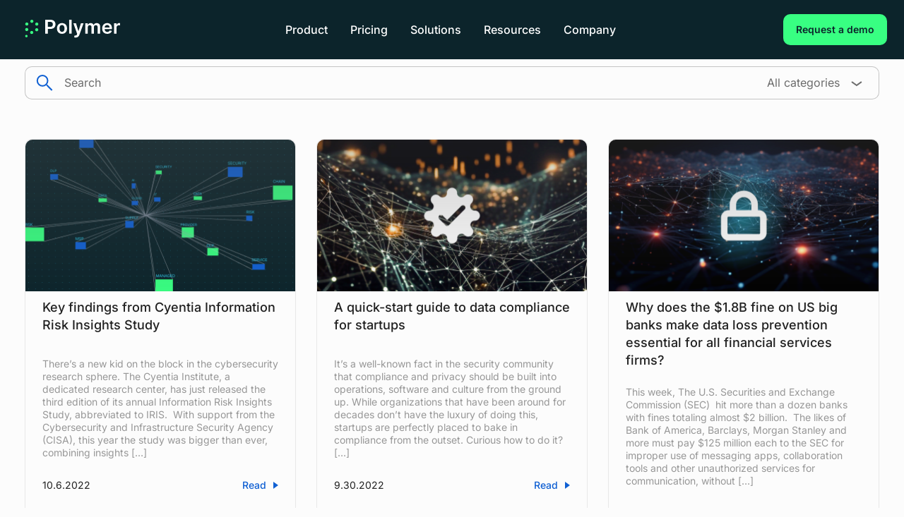

--- FILE ---
content_type: text/html; charset=UTF-8
request_url: https://www.polymerhq.io/blog/?sf_paged=19
body_size: 24282
content:
<!DOCTYPE html>
<html lang="en-US">
<head>
	<meta charset="UTF-8" />
<meta http-equiv="X-UA-Compatible" content="IE=edge">
	<link rel="pingback" href="https://www.polymerhq.io/xmlrpc.php" />

	<script type="text/javascript">
		document.documentElement.className = 'js';
	</script>
	
	<link rel="preconnect" href="https://fonts.gstatic.com" crossorigin /><script id="diviarea-loader">window.DiviPopupData=window.DiviAreaConfig={"zIndex":1000000,"animateSpeed":400,"triggerClassPrefix":"show-popup-","idAttrib":"data-popup","modalIndicatorClass":"is-modal","blockingIndicatorClass":"is-blocking","defaultShowCloseButton":true,"withCloseClass":"with-close","noCloseClass":"no-close","triggerCloseClass":"close","singletonClass":"single","darkModeClass":"dark","noShadowClass":"no-shadow","altCloseClass":"close-alt","popupSelector":".et_pb_section.popup","initializeOnEvent":"et_pb_after_init_modules","popupWrapperClass":"area-outer-wrap","fullHeightClass":"full-height","openPopupClass":"da-overlay-visible","overlayClass":"da-overlay","exitIndicatorClass":"on-exit","hoverTriggerClass":"on-hover","clickTriggerClass":"on-click","onExitDelay":2000,"notMobileClass":"not-mobile","notTabletClass":"not-tablet","notDesktopClass":"not-desktop","baseContext":"body","activePopupClass":"is-open","closeButtonClass":"da-close","withLoaderClass":"with-loader","debug":false,"ajaxUrl":"https:\/\/www.polymerhq.io\/wp-admin\/admin-ajax.php","sys":[]};var divimode_loader=function(){"use strict";!function(t){t.DiviArea=t.DiviPopup={loaded:!1};var n=t.DiviArea,i=n.Hooks={},o={};function r(t,n,i){var r,e,c;if("string"==typeof t)if(o[t]){if(n)if((r=o[t])&&i)for(c=r.length;c--;)(e=r[c]).callback===n&&e.context===i&&(r[c]=!1);else for(c=r.length;c--;)r[c].callback===n&&(r[c]=!1)}else o[t]=[]}function e(t,n,i,r){if("string"==typeof t){var e={callback:n,priority:i,context:r},c=o[t];c?(c.push(e),c=function(t){var n,i,o,r,e=t.length;for(r=1;r<e;r++)for(n=t[r],i=r;i>0;i--)(o=t[i-1]).priority>n.priority&&(t[i]=o,t[i-1]=n);return t}(c)):c=[e],o[t]=c}}function c(t,n,i){"string"==typeof n&&(n=[n]);var r,e,c=[];for(r=0;r<n.length;r++)Array.prototype.push.apply(c,o[n[r]]);for(e=0;e<c.length;e++){var a=void 0;c[e]&&"function"==typeof c[e].callback&&("filter"===t?void 0!==(a=c[e].callback.apply(c[e].context,i))&&(i[0]=a):c[e].callback.apply(c[e].context,i))}if("filter"===t)return i[0]}i.silent=function(){return i},n.removeFilter=i.removeFilter=function(t,n){r(t,n)},n.removeAction=i.removeAction=function(t,n){r(t,n)},n.applyFilters=i.applyFilters=function(t){for(var n=[],i=arguments.length-1;i-- >0;)n[i]=arguments[i+1];return c("filter",t,n)},n.doAction=i.doAction=function(t){for(var n=[],i=arguments.length-1;i-- >0;)n[i]=arguments[i+1];c("action",t,n)},n.addFilter=i.addFilter=function(n,i,o,r){e(n,i,parseInt(o||10,10),r||t)},n.addAction=i.addAction=function(n,i,o,r){e(n,i,parseInt(o||10,10),r||t)},n.addActionOnce=i.addActionOnce=function(n,i,o,c){e(n,i,parseInt(o||10,10),c||t),e(n,(function(){r(n,i)}),1+parseInt(o||10,10),c||t)}}(window);return{}}();
</script><meta name='robots' content='index, follow, max-image-preview:large, max-snippet:-1, max-video-preview:-1' />
<script type="text/javascript">
			let jqueryParams=[],jQuery=function(r){return jqueryParams=[...jqueryParams,r],jQuery},$=function(r){return jqueryParams=[...jqueryParams,r],$};window.jQuery=jQuery,window.$=jQuery;let customHeadScripts=!1;jQuery.fn=jQuery.prototype={},$.fn=jQuery.prototype={},jQuery.noConflict=function(r){if(window.jQuery)return jQuery=window.jQuery,$=window.jQuery,customHeadScripts=!0,jQuery.noConflict},jQuery.ready=function(r){jqueryParams=[...jqueryParams,r]},$.ready=function(r){jqueryParams=[...jqueryParams,r]},jQuery.load=function(r){jqueryParams=[...jqueryParams,r]},$.load=function(r){jqueryParams=[...jqueryParams,r]},jQuery.fn.ready=function(r){jqueryParams=[...jqueryParams,r]},$.fn.ready=function(r){jqueryParams=[...jqueryParams,r]};</script>
	<!-- This site is optimized with the Yoast SEO Premium plugin v24.9 (Yoast SEO v26.6) - https://yoast.com/wordpress/plugins/seo/ -->
	<title>Blog - Polymer</title>
	<meta name="description" content="Polymer&#039;s blog has the latest data security news. Learn about breaches, compliance policy updates—HIPAA, PCI, GDPR, CCPA—plus data loss prevention (DLP)." />
	<link rel="canonical" href="https://www.polymerhq.io/blog/" />
	<link rel="next" href="https://www.polymerhq.io/blog/page/2/" />
	<meta property="og:locale" content="en_US" />
	<meta property="og:type" content="article" />
	<meta property="og:title" content="Blog Archives" />
	<meta property="og:description" content="Polymer&#039;s blog has the latest data security news. Learn about breaches, compliance policy updates—HIPAA, PCI, GDPR, CCPA—plus data loss prevention (DLP)." />
	<meta property="og:url" content="https://www.polymerhq.io/blog/" />
	<meta property="og:site_name" content="Polymer" />
	<meta name="twitter:card" content="summary_large_image" />
	<script type="application/ld+json" class="yoast-schema-graph">{"@context":"https://schema.org","@graph":[{"@type":"CollectionPage","@id":"https://www.polymerhq.io/blog/","url":"https://www.polymerhq.io/blog/","name":"Blog - Polymer","isPartOf":{"@id":"https://www.polymerhq.io/#website"},"primaryImageOfPage":{"@id":"https://www.polymerhq.io/blog/#primaryimage"},"image":{"@id":"https://www.polymerhq.io/blog/#primaryimage"},"thumbnailUrl":"https://www.polymerhq.io/wp-content/uploads/2023/03/lastpass.png","description":"Polymer's blog has the latest data security news. Learn about breaches, compliance policy updates—HIPAA, PCI, GDPR, CCPA—plus data loss prevention (DLP).","breadcrumb":{"@id":"https://www.polymerhq.io/blog/#breadcrumb"},"inLanguage":"en-US"},{"@type":"ImageObject","inLanguage":"en-US","@id":"https://www.polymerhq.io/blog/#primaryimage","url":"https://www.polymerhq.io/wp-content/uploads/2023/03/lastpass.png","contentUrl":"https://www.polymerhq.io/wp-content/uploads/2023/03/lastpass.png","width":1200,"height":675,"caption":"LastPass breach"},{"@type":"BreadcrumbList","@id":"https://www.polymerhq.io/blog/#breadcrumb","itemListElement":[{"@type":"ListItem","position":1,"name":"Home","item":"https://www.polymerhq.io/"},{"@type":"ListItem","position":2,"name":"Blog"}]},{"@type":"WebSite","@id":"https://www.polymerhq.io/#website","url":"https://www.polymerhq.io/","name":"Polymer","description":"Data Sharing Made Secure","publisher":{"@id":"https://www.polymerhq.io/#organization"},"potentialAction":[{"@type":"SearchAction","target":{"@type":"EntryPoint","urlTemplate":"https://www.polymerhq.io/?s={search_term_string}"},"query-input":{"@type":"PropertyValueSpecification","valueRequired":true,"valueName":"search_term_string"}}],"inLanguage":"en-US"},{"@type":"Organization","@id":"https://www.polymerhq.io/#organization","name":"Polymer","url":"https://www.polymerhq.io/","logo":{"@type":"ImageObject","inLanguage":"en-US","@id":"https://www.polymerhq.io/#/schema/logo/image/","url":"https://www.polymerhq.io/wp-content/uploads/2023/02/Polymer-green-white-logo.svg","contentUrl":"https://www.polymerhq.io/wp-content/uploads/2023/02/Polymer-green-white-logo.svg","width":135,"height":28,"caption":"Polymer"},"image":{"@id":"https://www.polymerhq.io/#/schema/logo/image/"}}]}</script>
	<!-- / Yoast SEO Premium plugin. -->


<link rel='dns-prefetch' href='//js.hs-scripts.com' />
<link rel='dns-prefetch' href='//www.googletagmanager.com' />
<link rel="alternate" type="application/rss+xml" title="Polymer &raquo; Feed" href="https://www.polymerhq.io/feed/" />
<link rel="alternate" type="application/rss+xml" title="Polymer &raquo; Comments Feed" href="https://www.polymerhq.io/comments/feed/" />
<link rel="alternate" type="application/rss+xml" title="Polymer &raquo; Blog Category Feed" href="https://www.polymerhq.io/blog/feed/" />
<meta content="Polymer v.1.0.0" name="generator"/><style id='wp-img-auto-sizes-contain-inline-css' type='text/css'>
img:is([sizes=auto i],[sizes^="auto," i]){contain-intrinsic-size:3000px 1500px}
/*# sourceURL=wp-img-auto-sizes-contain-inline-css */
</style>
<style id='wp-block-library-inline-css' type='text/css'>
:root{--wp-block-synced-color:#7a00df;--wp-block-synced-color--rgb:122,0,223;--wp-bound-block-color:var(--wp-block-synced-color);--wp-editor-canvas-background:#ddd;--wp-admin-theme-color:#007cba;--wp-admin-theme-color--rgb:0,124,186;--wp-admin-theme-color-darker-10:#006ba1;--wp-admin-theme-color-darker-10--rgb:0,107,160.5;--wp-admin-theme-color-darker-20:#005a87;--wp-admin-theme-color-darker-20--rgb:0,90,135;--wp-admin-border-width-focus:2px}@media (min-resolution:192dpi){:root{--wp-admin-border-width-focus:1.5px}}.wp-element-button{cursor:pointer}:root .has-very-light-gray-background-color{background-color:#eee}:root .has-very-dark-gray-background-color{background-color:#313131}:root .has-very-light-gray-color{color:#eee}:root .has-very-dark-gray-color{color:#313131}:root .has-vivid-green-cyan-to-vivid-cyan-blue-gradient-background{background:linear-gradient(135deg,#00d084,#0693e3)}:root .has-purple-crush-gradient-background{background:linear-gradient(135deg,#34e2e4,#4721fb 50%,#ab1dfe)}:root .has-hazy-dawn-gradient-background{background:linear-gradient(135deg,#faaca8,#dad0ec)}:root .has-subdued-olive-gradient-background{background:linear-gradient(135deg,#fafae1,#67a671)}:root .has-atomic-cream-gradient-background{background:linear-gradient(135deg,#fdd79a,#004a59)}:root .has-nightshade-gradient-background{background:linear-gradient(135deg,#330968,#31cdcf)}:root .has-midnight-gradient-background{background:linear-gradient(135deg,#020381,#2874fc)}:root{--wp--preset--font-size--normal:16px;--wp--preset--font-size--huge:42px}.has-regular-font-size{font-size:1em}.has-larger-font-size{font-size:2.625em}.has-normal-font-size{font-size:var(--wp--preset--font-size--normal)}.has-huge-font-size{font-size:var(--wp--preset--font-size--huge)}.has-text-align-center{text-align:center}.has-text-align-left{text-align:left}.has-text-align-right{text-align:right}.has-fit-text{white-space:nowrap!important}#end-resizable-editor-section{display:none}.aligncenter{clear:both}.items-justified-left{justify-content:flex-start}.items-justified-center{justify-content:center}.items-justified-right{justify-content:flex-end}.items-justified-space-between{justify-content:space-between}.screen-reader-text{border:0;clip-path:inset(50%);height:1px;margin:-1px;overflow:hidden;padding:0;position:absolute;width:1px;word-wrap:normal!important}.screen-reader-text:focus{background-color:#ddd;clip-path:none;color:#444;display:block;font-size:1em;height:auto;left:5px;line-height:normal;padding:15px 23px 14px;text-decoration:none;top:5px;width:auto;z-index:100000}html :where(.has-border-color){border-style:solid}html :where([style*=border-top-color]){border-top-style:solid}html :where([style*=border-right-color]){border-right-style:solid}html :where([style*=border-bottom-color]){border-bottom-style:solid}html :where([style*=border-left-color]){border-left-style:solid}html :where([style*=border-width]){border-style:solid}html :where([style*=border-top-width]){border-top-style:solid}html :where([style*=border-right-width]){border-right-style:solid}html :where([style*=border-bottom-width]){border-bottom-style:solid}html :where([style*=border-left-width]){border-left-style:solid}html :where(img[class*=wp-image-]){height:auto;max-width:100%}:where(figure){margin:0 0 1em}html :where(.is-position-sticky){--wp-admin--admin-bar--position-offset:var(--wp-admin--admin-bar--height,0px)}@media screen and (max-width:600px){html :where(.is-position-sticky){--wp-admin--admin-bar--position-offset:0px}}

/*# sourceURL=wp-block-library-inline-css */
</style><style id='wp-block-heading-inline-css' type='text/css'>
h1:where(.wp-block-heading).has-background,h2:where(.wp-block-heading).has-background,h3:where(.wp-block-heading).has-background,h4:where(.wp-block-heading).has-background,h5:where(.wp-block-heading).has-background,h6:where(.wp-block-heading).has-background{padding:1.25em 2.375em}h1.has-text-align-left[style*=writing-mode]:where([style*=vertical-lr]),h1.has-text-align-right[style*=writing-mode]:where([style*=vertical-rl]),h2.has-text-align-left[style*=writing-mode]:where([style*=vertical-lr]),h2.has-text-align-right[style*=writing-mode]:where([style*=vertical-rl]),h3.has-text-align-left[style*=writing-mode]:where([style*=vertical-lr]),h3.has-text-align-right[style*=writing-mode]:where([style*=vertical-rl]),h4.has-text-align-left[style*=writing-mode]:where([style*=vertical-lr]),h4.has-text-align-right[style*=writing-mode]:where([style*=vertical-rl]),h5.has-text-align-left[style*=writing-mode]:where([style*=vertical-lr]),h5.has-text-align-right[style*=writing-mode]:where([style*=vertical-rl]),h6.has-text-align-left[style*=writing-mode]:where([style*=vertical-lr]),h6.has-text-align-right[style*=writing-mode]:where([style*=vertical-rl]){rotate:180deg}
/*# sourceURL=https://www.polymerhq.io/wp-includes/blocks/heading/style.min.css */
</style>
<style id='wp-block-paragraph-inline-css' type='text/css'>
.is-small-text{font-size:.875em}.is-regular-text{font-size:1em}.is-large-text{font-size:2.25em}.is-larger-text{font-size:3em}.has-drop-cap:not(:focus):first-letter{float:left;font-size:8.4em;font-style:normal;font-weight:100;line-height:.68;margin:.05em .1em 0 0;text-transform:uppercase}body.rtl .has-drop-cap:not(:focus):first-letter{float:none;margin-left:.1em}p.has-drop-cap.has-background{overflow:hidden}:root :where(p.has-background){padding:1.25em 2.375em}:where(p.has-text-color:not(.has-link-color)) a{color:inherit}p.has-text-align-left[style*="writing-mode:vertical-lr"],p.has-text-align-right[style*="writing-mode:vertical-rl"]{rotate:180deg}
/*# sourceURL=https://www.polymerhq.io/wp-includes/blocks/paragraph/style.min.css */
</style>
<style id='global-styles-inline-css' type='text/css'>
:root{--wp--preset--aspect-ratio--square: 1;--wp--preset--aspect-ratio--4-3: 4/3;--wp--preset--aspect-ratio--3-4: 3/4;--wp--preset--aspect-ratio--3-2: 3/2;--wp--preset--aspect-ratio--2-3: 2/3;--wp--preset--aspect-ratio--16-9: 16/9;--wp--preset--aspect-ratio--9-16: 9/16;--wp--preset--color--black: #000000;--wp--preset--color--cyan-bluish-gray: #abb8c3;--wp--preset--color--white: #ffffff;--wp--preset--color--pale-pink: #f78da7;--wp--preset--color--vivid-red: #cf2e2e;--wp--preset--color--luminous-vivid-orange: #ff6900;--wp--preset--color--luminous-vivid-amber: #fcb900;--wp--preset--color--light-green-cyan: #7bdcb5;--wp--preset--color--vivid-green-cyan: #00d084;--wp--preset--color--pale-cyan-blue: #8ed1fc;--wp--preset--color--vivid-cyan-blue: #0693e3;--wp--preset--color--vivid-purple: #9b51e0;--wp--preset--gradient--vivid-cyan-blue-to-vivid-purple: linear-gradient(135deg,rgb(6,147,227) 0%,rgb(155,81,224) 100%);--wp--preset--gradient--light-green-cyan-to-vivid-green-cyan: linear-gradient(135deg,rgb(122,220,180) 0%,rgb(0,208,130) 100%);--wp--preset--gradient--luminous-vivid-amber-to-luminous-vivid-orange: linear-gradient(135deg,rgb(252,185,0) 0%,rgb(255,105,0) 100%);--wp--preset--gradient--luminous-vivid-orange-to-vivid-red: linear-gradient(135deg,rgb(255,105,0) 0%,rgb(207,46,46) 100%);--wp--preset--gradient--very-light-gray-to-cyan-bluish-gray: linear-gradient(135deg,rgb(238,238,238) 0%,rgb(169,184,195) 100%);--wp--preset--gradient--cool-to-warm-spectrum: linear-gradient(135deg,rgb(74,234,220) 0%,rgb(151,120,209) 20%,rgb(207,42,186) 40%,rgb(238,44,130) 60%,rgb(251,105,98) 80%,rgb(254,248,76) 100%);--wp--preset--gradient--blush-light-purple: linear-gradient(135deg,rgb(255,206,236) 0%,rgb(152,150,240) 100%);--wp--preset--gradient--blush-bordeaux: linear-gradient(135deg,rgb(254,205,165) 0%,rgb(254,45,45) 50%,rgb(107,0,62) 100%);--wp--preset--gradient--luminous-dusk: linear-gradient(135deg,rgb(255,203,112) 0%,rgb(199,81,192) 50%,rgb(65,88,208) 100%);--wp--preset--gradient--pale-ocean: linear-gradient(135deg,rgb(255,245,203) 0%,rgb(182,227,212) 50%,rgb(51,167,181) 100%);--wp--preset--gradient--electric-grass: linear-gradient(135deg,rgb(202,248,128) 0%,rgb(113,206,126) 100%);--wp--preset--gradient--midnight: linear-gradient(135deg,rgb(2,3,129) 0%,rgb(40,116,252) 100%);--wp--preset--font-size--small: 13px;--wp--preset--font-size--medium: 20px;--wp--preset--font-size--large: 36px;--wp--preset--font-size--x-large: 42px;--wp--preset--spacing--20: 0.44rem;--wp--preset--spacing--30: 0.67rem;--wp--preset--spacing--40: 1rem;--wp--preset--spacing--50: 1.5rem;--wp--preset--spacing--60: 2.25rem;--wp--preset--spacing--70: 3.38rem;--wp--preset--spacing--80: 5.06rem;--wp--preset--shadow--natural: 6px 6px 9px rgba(0, 0, 0, 0.2);--wp--preset--shadow--deep: 12px 12px 50px rgba(0, 0, 0, 0.4);--wp--preset--shadow--sharp: 6px 6px 0px rgba(0, 0, 0, 0.2);--wp--preset--shadow--outlined: 6px 6px 0px -3px rgb(255, 255, 255), 6px 6px rgb(0, 0, 0);--wp--preset--shadow--crisp: 6px 6px 0px rgb(0, 0, 0);}:root { --wp--style--global--content-size: 823px;--wp--style--global--wide-size: 1080px; }:where(body) { margin: 0; }.wp-site-blocks > .alignleft { float: left; margin-right: 2em; }.wp-site-blocks > .alignright { float: right; margin-left: 2em; }.wp-site-blocks > .aligncenter { justify-content: center; margin-left: auto; margin-right: auto; }:where(.is-layout-flex){gap: 0.5em;}:where(.is-layout-grid){gap: 0.5em;}.is-layout-flow > .alignleft{float: left;margin-inline-start: 0;margin-inline-end: 2em;}.is-layout-flow > .alignright{float: right;margin-inline-start: 2em;margin-inline-end: 0;}.is-layout-flow > .aligncenter{margin-left: auto !important;margin-right: auto !important;}.is-layout-constrained > .alignleft{float: left;margin-inline-start: 0;margin-inline-end: 2em;}.is-layout-constrained > .alignright{float: right;margin-inline-start: 2em;margin-inline-end: 0;}.is-layout-constrained > .aligncenter{margin-left: auto !important;margin-right: auto !important;}.is-layout-constrained > :where(:not(.alignleft):not(.alignright):not(.alignfull)){max-width: var(--wp--style--global--content-size);margin-left: auto !important;margin-right: auto !important;}.is-layout-constrained > .alignwide{max-width: var(--wp--style--global--wide-size);}body .is-layout-flex{display: flex;}.is-layout-flex{flex-wrap: wrap;align-items: center;}.is-layout-flex > :is(*, div){margin: 0;}body .is-layout-grid{display: grid;}.is-layout-grid > :is(*, div){margin: 0;}body{padding-top: 0px;padding-right: 0px;padding-bottom: 0px;padding-left: 0px;}a:where(:not(.wp-element-button)){text-decoration: underline;}:root :where(.wp-element-button, .wp-block-button__link){background-color: #32373c;border-width: 0;color: #fff;font-family: inherit;font-size: inherit;font-style: inherit;font-weight: inherit;letter-spacing: inherit;line-height: inherit;padding-top: calc(0.667em + 2px);padding-right: calc(1.333em + 2px);padding-bottom: calc(0.667em + 2px);padding-left: calc(1.333em + 2px);text-decoration: none;text-transform: inherit;}.has-black-color{color: var(--wp--preset--color--black) !important;}.has-cyan-bluish-gray-color{color: var(--wp--preset--color--cyan-bluish-gray) !important;}.has-white-color{color: var(--wp--preset--color--white) !important;}.has-pale-pink-color{color: var(--wp--preset--color--pale-pink) !important;}.has-vivid-red-color{color: var(--wp--preset--color--vivid-red) !important;}.has-luminous-vivid-orange-color{color: var(--wp--preset--color--luminous-vivid-orange) !important;}.has-luminous-vivid-amber-color{color: var(--wp--preset--color--luminous-vivid-amber) !important;}.has-light-green-cyan-color{color: var(--wp--preset--color--light-green-cyan) !important;}.has-vivid-green-cyan-color{color: var(--wp--preset--color--vivid-green-cyan) !important;}.has-pale-cyan-blue-color{color: var(--wp--preset--color--pale-cyan-blue) !important;}.has-vivid-cyan-blue-color{color: var(--wp--preset--color--vivid-cyan-blue) !important;}.has-vivid-purple-color{color: var(--wp--preset--color--vivid-purple) !important;}.has-black-background-color{background-color: var(--wp--preset--color--black) !important;}.has-cyan-bluish-gray-background-color{background-color: var(--wp--preset--color--cyan-bluish-gray) !important;}.has-white-background-color{background-color: var(--wp--preset--color--white) !important;}.has-pale-pink-background-color{background-color: var(--wp--preset--color--pale-pink) !important;}.has-vivid-red-background-color{background-color: var(--wp--preset--color--vivid-red) !important;}.has-luminous-vivid-orange-background-color{background-color: var(--wp--preset--color--luminous-vivid-orange) !important;}.has-luminous-vivid-amber-background-color{background-color: var(--wp--preset--color--luminous-vivid-amber) !important;}.has-light-green-cyan-background-color{background-color: var(--wp--preset--color--light-green-cyan) !important;}.has-vivid-green-cyan-background-color{background-color: var(--wp--preset--color--vivid-green-cyan) !important;}.has-pale-cyan-blue-background-color{background-color: var(--wp--preset--color--pale-cyan-blue) !important;}.has-vivid-cyan-blue-background-color{background-color: var(--wp--preset--color--vivid-cyan-blue) !important;}.has-vivid-purple-background-color{background-color: var(--wp--preset--color--vivid-purple) !important;}.has-black-border-color{border-color: var(--wp--preset--color--black) !important;}.has-cyan-bluish-gray-border-color{border-color: var(--wp--preset--color--cyan-bluish-gray) !important;}.has-white-border-color{border-color: var(--wp--preset--color--white) !important;}.has-pale-pink-border-color{border-color: var(--wp--preset--color--pale-pink) !important;}.has-vivid-red-border-color{border-color: var(--wp--preset--color--vivid-red) !important;}.has-luminous-vivid-orange-border-color{border-color: var(--wp--preset--color--luminous-vivid-orange) !important;}.has-luminous-vivid-amber-border-color{border-color: var(--wp--preset--color--luminous-vivid-amber) !important;}.has-light-green-cyan-border-color{border-color: var(--wp--preset--color--light-green-cyan) !important;}.has-vivid-green-cyan-border-color{border-color: var(--wp--preset--color--vivid-green-cyan) !important;}.has-pale-cyan-blue-border-color{border-color: var(--wp--preset--color--pale-cyan-blue) !important;}.has-vivid-cyan-blue-border-color{border-color: var(--wp--preset--color--vivid-cyan-blue) !important;}.has-vivid-purple-border-color{border-color: var(--wp--preset--color--vivid-purple) !important;}.has-vivid-cyan-blue-to-vivid-purple-gradient-background{background: var(--wp--preset--gradient--vivid-cyan-blue-to-vivid-purple) !important;}.has-light-green-cyan-to-vivid-green-cyan-gradient-background{background: var(--wp--preset--gradient--light-green-cyan-to-vivid-green-cyan) !important;}.has-luminous-vivid-amber-to-luminous-vivid-orange-gradient-background{background: var(--wp--preset--gradient--luminous-vivid-amber-to-luminous-vivid-orange) !important;}.has-luminous-vivid-orange-to-vivid-red-gradient-background{background: var(--wp--preset--gradient--luminous-vivid-orange-to-vivid-red) !important;}.has-very-light-gray-to-cyan-bluish-gray-gradient-background{background: var(--wp--preset--gradient--very-light-gray-to-cyan-bluish-gray) !important;}.has-cool-to-warm-spectrum-gradient-background{background: var(--wp--preset--gradient--cool-to-warm-spectrum) !important;}.has-blush-light-purple-gradient-background{background: var(--wp--preset--gradient--blush-light-purple) !important;}.has-blush-bordeaux-gradient-background{background: var(--wp--preset--gradient--blush-bordeaux) !important;}.has-luminous-dusk-gradient-background{background: var(--wp--preset--gradient--luminous-dusk) !important;}.has-pale-ocean-gradient-background{background: var(--wp--preset--gradient--pale-ocean) !important;}.has-electric-grass-gradient-background{background: var(--wp--preset--gradient--electric-grass) !important;}.has-midnight-gradient-background{background: var(--wp--preset--gradient--midnight) !important;}.has-small-font-size{font-size: var(--wp--preset--font-size--small) !important;}.has-medium-font-size{font-size: var(--wp--preset--font-size--medium) !important;}.has-large-font-size{font-size: var(--wp--preset--font-size--large) !important;}.has-x-large-font-size{font-size: var(--wp--preset--font-size--x-large) !important;}
/*# sourceURL=global-styles-inline-css */
</style>

<link rel='stylesheet' id='mpp_gutenberg-css' href='https://www.polymerhq.io/wp-content/plugins/metronet-profile-picture/dist/blocks.style.build.css?ver=2.6.3' type='text/css' media='all' />
<link rel='stylesheet' id='contact-form-7-css' href='https://www.polymerhq.io/wp-content/plugins/contact-form-7/includes/css/styles.css?ver=6.1.4' type='text/css' media='all' />
<link rel='stylesheet' id='dica-lightbox-styles-css' href='https://www.polymerhq.io/wp-content/plugins/dg-divi-carousel/styles/light-box-styles.css?ver=2.0.23' type='text/css' media='all' />
<link rel='stylesheet' id='swipe-style-css' href='https://www.polymerhq.io/wp-content/plugins/dg-divi-carousel/styles/swiper.min.css?ver=2.0.23' type='text/css' media='all' />
<link rel='stylesheet' id='video_popup_close_icon-css' href='https://www.polymerhq.io/wp-content/plugins/video-popup/css/vp-close-icon/close-button-icon.css?ver=1768735875' type='text/css' media='all' />
<link rel='stylesheet' id='oba_youtubepopup_css-css' href='https://www.polymerhq.io/wp-content/plugins/video-popup/css/YouTubePopUp.css?ver=1768735875' type='text/css' media='all' />
<link rel='stylesheet' id='wp-pagenavi-css' href='https://www.polymerhq.io/wp-content/plugins/wp-pagenavi/pagenavi-css.css?ver=2.70' type='text/css' media='all' />
<link rel='stylesheet' id='megamenu-css' href='https://www.polymerhq.io/wp-content/uploads/maxmegamenu/style.css?ver=212c7f' type='text/css' media='all' />
<link rel='stylesheet' id='dashicons-css' href='https://www.polymerhq.io/wp-includes/css/dashicons.min.css?ver=6.9' type='text/css' media='all' />
<link rel='stylesheet' id='megamenu-genericons-css' href='https://www.polymerhq.io/wp-content/plugins/megamenu-pro/icons/genericons/genericons/genericons.css?ver=2.2.7' type='text/css' media='all' />
<link rel='stylesheet' id='megamenu-fontawesome-css' href='https://www.polymerhq.io/wp-content/plugins/megamenu-pro/icons/fontawesome/css/font-awesome.min.css?ver=2.2.7' type='text/css' media='all' />
<link rel='stylesheet' id='megamenu-fontawesome5-css' href='https://www.polymerhq.io/wp-content/plugins/megamenu-pro/icons/fontawesome5/css/all.min.css?ver=2.2.7' type='text/css' media='all' />
<link rel='stylesheet' id='css-divi-area-css' href='https://www.polymerhq.io/wp-content/plugins/popups-for-divi/styles/front.min.css?ver=3.0.5' type='text/css' media='all' />
<style id='css-divi-area-inline-css' type='text/css'>
.et_pb_section.popup{display:none}
/*# sourceURL=css-divi-area-inline-css */
</style>
<link rel='stylesheet' id='search-filter-plugin-styles-css' href='https://www.polymerhq.io/wp-content/plugins/search-filter-pro/public/assets/css/search-filter.min.css?ver=2.5.12' type='text/css' media='all' />
<link rel='stylesheet' id='divi-carousel-styles-css' href='https://www.polymerhq.io/wp-content/plugins/dg-divi-carousel/styles/style.min.css?ver=2.0.23' type='text/css' media='all' />
<link rel='stylesheet' id='divi-style-parent-css' href='https://www.polymerhq.io/wp-content/themes/Divi/style-static.min.css?ver=4.20.2' type='text/css' media='all' />
<link rel='stylesheet' id='child-style-css' href='https://www.polymerhq.io/wp-content/themes/polymer/css/polymerstyle.css?ver=1.0.0' type='text/css' media='all' />
<link rel='stylesheet' id='divi-style-css' href='https://www.polymerhq.io/wp-content/themes/polymer/style.css?ver=4.20.2' type='text/css' media='all' />
<script nitro-exclude="nitro-exclude" type="text/javascript" id="nitropack-ajax-shortcodes-js-after">
/* <![CDATA[ */
let nitroAjaxShortcode = false
//# sourceURL=nitropack-ajax-shortcodes-js-after
/* ]]> */
</script>
<script type="text/javascript" src="https://www.polymerhq.io/wp-content/plugins/popups-for-divi/scripts/ie-compat.min.js?ver=3.0.5" id="dap-ie-js"></script>
<link rel="https://api.w.org/" href="https://www.polymerhq.io/wp-json/" /><link rel="alternate" title="JSON" type="application/json" href="https://www.polymerhq.io/wp-json/wp/v2/categories/70" /><link rel="EditURI" type="application/rsd+xml" title="RSD" href="https://www.polymerhq.io/xmlrpc.php?rsd" />
<meta name="generator" content="WordPress 6.9" />
<meta name="generator" content="Site Kit by Google 1.170.0" />			<!-- DO NOT COPY THIS SNIPPET! Start of Page Analytics Tracking for HubSpot WordPress plugin v11.3.37-->
			<script class="hsq-set-content-id" data-content-id="listing-page">
				var _hsq = _hsq || [];
				_hsq.push(["setContentType", "listing-page"]);
			</script>
			<!-- DO NOT COPY THIS SNIPPET! End of Page Analytics Tracking for HubSpot WordPress plugin -->
					<script type='text/javascript'>
			var video_popup_unprm_general_settings = {
    			'unprm_r_border': 'true'
			};
		</script>
	<meta name="viewport" content="width=device-width, initial-scale=1.0, maximum-scale=1.0, user-scalable=0" /><script id='nitro-telemetry-meta' nitro-exclude>window.NPTelemetryMetadata={missReason: (!window.NITROPACK_STATE ? 'cache not found' : 'hit'),pageType: 'category',isEligibleForOptimization: true,}</script><script id='nitro-generic' nitro-exclude>(()=>{window.NitroPack=window.NitroPack||{coreVersion:"na",isCounted:!1};let e=document.createElement("script");if(e.src="https://nitroscripts.com/xyKrOTmAYFMlBRVuQecFusUQCGhMeBRK",e.async=!0,e.id="nitro-script",document.head.appendChild(e),!window.NitroPack.isCounted){window.NitroPack.isCounted=!0;let t=()=>{navigator.sendBeacon("https://to.getnitropack.com/p",JSON.stringify({siteId:"xyKrOTmAYFMlBRVuQecFusUQCGhMeBRK",url:window.location.href,isOptimized:!!window.IS_NITROPACK,coreVersion:"na",missReason:window.NPTelemetryMetadata?.missReason||"",pageType:window.NPTelemetryMetadata?.pageType||"",isEligibleForOptimization:!!window.NPTelemetryMetadata?.isEligibleForOptimization}))};(()=>{let e=()=>new Promise(e=>{"complete"===document.readyState?e():window.addEventListener("load",e)}),i=()=>new Promise(e=>{document.prerendering?document.addEventListener("prerenderingchange",e,{once:!0}):e()}),a=async()=>{await i(),await e(),t()};a()})(),window.addEventListener("pageshow",e=>{if(e.persisted){let i=document.prerendering||self.performance?.getEntriesByType?.("navigation")[0]?.activationStart>0;"visible"!==document.visibilityState||i||t()}})}})();</script>
<!-- Google Tag Manager snippet added by Site Kit -->
<script type="text/javascript">
/* <![CDATA[ */

			( function( w, d, s, l, i ) {
				w[l] = w[l] || [];
				w[l].push( {'gtm.start': new Date().getTime(), event: 'gtm.js'} );
				var f = d.getElementsByTagName( s )[0],
					j = d.createElement( s ), dl = l != 'dataLayer' ? '&l=' + l : '';
				j.async = true;
				j.src = 'https://www.googletagmanager.com/gtm.js?id=' + i + dl;
				f.parentNode.insertBefore( j, f );
			} )( window, document, 'script', 'dataLayer', 'GTM-MNKWB66' );
			
/* ]]> */
</script>

<!-- End Google Tag Manager snippet added by Site Kit -->
<script src="https://www.googleoptimize.com/optimize.js?id=OPT-KX3H646"></script>
<link rel="stylesheet" href="https://www.polymerhq.io/wp-content/themes/Divi/includes/builder/styles/magnific_popup.css" type="text/css" media="all">
<!-- RB2B Script Start -->
<script>!function () {var reb2b = window.reb2b = window.reb2b || [];if (reb2b.invoked) return;reb2b.invoked = true;reb2b.methods = ["identify", "collect"];reb2b.factory = function (method) {return function () {var args = Array.prototype.slice.call(arguments);args.unshift(method);reb2b.push(args);return reb2b;};};for (var i = 0; i < reb2b.methods.length; i++) {var key = reb2b.methods[i];reb2b[key] = reb2b.factory(key);}reb2b.load = function (key) {var script = document.createElement("script");script.type = "text/javascript";script.async = true;script.src = "https://s3-us-west-2.amazonaws.com/b2bjsstore/b/" + key + "/reb2b.js.gz";var first = document.getElementsByTagName("script")[0];first.parentNode.insertBefore(script, first);};reb2b.SNIPPET_VERSION = "1.0.1";reb2b.load("Y4O7Z0H7E7NX");}();</script>
<!-- RB2B Script End -->
<link rel="icon" href="https://www.polymerhq.io/wp-content/uploads/2023/01/cropped-Favicon-Polymer-DLP-32x32.png" sizes="32x32" />
<link rel="icon" href="https://www.polymerhq.io/wp-content/uploads/2023/01/cropped-Favicon-Polymer-DLP-192x192.png" sizes="192x192" />
<link rel="apple-touch-icon" href="https://www.polymerhq.io/wp-content/uploads/2023/01/cropped-Favicon-Polymer-DLP-180x180.png" />
<meta name="msapplication-TileImage" content="https://www.polymerhq.io/wp-content/uploads/2023/01/cropped-Favicon-Polymer-DLP-270x270.png" />
<style id="et-divi-customizer-global-cached-inline-styles">body,.et_pb_column_1_2 .et_quote_content blockquote cite,.et_pb_column_1_2 .et_link_content a.et_link_main_url,.et_pb_column_1_3 .et_quote_content blockquote cite,.et_pb_column_3_8 .et_quote_content blockquote cite,.et_pb_column_1_4 .et_quote_content blockquote cite,.et_pb_blog_grid .et_quote_content blockquote cite,.et_pb_column_1_3 .et_link_content a.et_link_main_url,.et_pb_column_3_8 .et_link_content a.et_link_main_url,.et_pb_column_1_4 .et_link_content a.et_link_main_url,.et_pb_blog_grid .et_link_content a.et_link_main_url,body .et_pb_bg_layout_light .et_pb_post p,body .et_pb_bg_layout_dark .et_pb_post p{font-size:20px}.et_pb_slide_content,.et_pb_best_value{font-size:22px}body{color:#000000}h1,h2,h3,h4,h5,h6{color:#fafafa}.container,.et_pb_row,.et_pb_slider .et_pb_container,.et_pb_fullwidth_section .et_pb_title_container,.et_pb_fullwidth_section .et_pb_title_featured_container,.et_pb_fullwidth_header:not(.et_pb_fullscreen) .et_pb_fullwidth_header_container{max-width:1300px}.et_boxed_layout #page-container,.et_boxed_layout.et_non_fixed_nav.et_transparent_nav #page-container #top-header,.et_boxed_layout.et_non_fixed_nav.et_transparent_nav #page-container #main-header,.et_fixed_nav.et_boxed_layout #page-container #top-header,.et_fixed_nav.et_boxed_layout #page-container #main-header,.et_boxed_layout #page-container .container,.et_boxed_layout #page-container .et_pb_row{max-width:1460px}a{color:#38ff82}#footer-widgets .footer-widget li:before{top:14px}@media only screen and (min-width:1625px){.et_pb_row{padding:32px 0}.et_pb_section{padding:65px 0}.single.et_pb_pagebuilder_layout.et_full_width_page .et_post_meta_wrapper{padding-top:97px}.et_pb_fullwidth_section{padding:0}}	h1,h2,h3,h4,h5,h6{font-family:'Inter',Helvetica,Arial,Lucida,sans-serif}body,input,textarea,select{font-family:'Inter',Helvetica,Arial,Lucida,sans-serif}#contactpageform .hbspt-form label.hs-form-booleancheckbox-display{display:flex;width:100%;gap:10px;cursor:pointer}.legal-consent-container ul{padding:0}.legal-consent-container ul li{list-style:none}.legal-consent-container ul li input{width:auto!important;height:auto;margin:0}.legal-consent-container ul li span{margin-left:0;color:#fff;font-weight:400}#contactpageform .hbspt-form .legal-consent-container{width:100%}.legal-consent-container .hs-form-booleancheckbox-display>span{margin-left:0!important;font-size:14px;line-height:20px}#herosection #herorow .hs-submit input.hs-button{padding:16px 17px}.legal-consent-container ul li input{appearance:none;width:16px!important;height:16px!important;border:1px solid #475467!important;border-radius:5px!important;background-color:transparent!important;cursor:pointer;transition:background-color 0.2s ease;padding:9px 9px!important;position:relative;top:3px}.legal-consent-container ul li input:checked{color:#38FF82;border-color:#38FF82!important}.legal-consent-container ul li input:focus{outline:none}.legal-consent-container ul li input:checked::after{content:'';position:absolute;top:1px;left:6px;width:5px;height:10px;border:solid #38FF82;border-width:0 2px 2px 0;transform:rotate(45deg);display:inline-block}.legal-consent-container .field.hs-form-field{margin-bottom:0!important}#contactpageform .hbspt-form input:not(:placeholder-shown){background-color:#101828!important}#herosection #herorow .hs-submit input.hs-button:hover{padding:15px 16px}footer #contactpageform .hbspt-form input:not(:placeholder-shown){background-color:#38FF82!important}svg.poly-icon{width:64px;height:64px}.polymer-pricing-card p{font-size:16px}.polymer-pricing-card ul.bullet_lightbg li{font-size:16px}.et_pb_gutters2 .pricing_table_new .et_pb_column_1_3{width:33.3333%;margin-right:0;height:730px}.pricing_table_new .card:before{background:#fff;border-radius:0px}h2.polymer-typographyv2.heading-2-v2.polymer-pricing-card-amount.fw-900{font-size:30px;display:flex;align-items:baseline;gap:5px;color:#38ff82}h2.polymer-typographyv2.heading-2-v2.polymer-pricing-card-amount.fw-900 span{font-size:14px}.pricing_table_new .active.card:before{box-shadow:inset 0 0 0 1px rgba(56,255,130,0.9);border-radius:0}.pricing_table_new .pl-one.card:before{box-shadow:inset 0 -1px 0 0 rgb(87 87 87 / 11%),inset 1px 0 0 0 rgb(87 87 87 / 11%),inset 0 1px 0 0 rgb(87 87 87 / 11%)}.pricing_table_new .pl-three.card:before{box-shadow:inset 0 0 0 0px rgb(87 87 87 / 11%),inset 0 0 0 1px rgb(87 87 87 / 11%)}.pricing_table_new .active.card{position:relative}.pricing_table_new .active.card:after{position:absolute;content:'Most Popular';text-transform:uppercase;background-color:#38ff82;top:-4%;width:100%;text-align:center;font-size:14px;color:#0c242b}.polymer-pricing-card-button a.btn_black_large{text-align:center;width:100%;-webkit-transition:all .4s ease-in-out;transition:all .4s ease-in-out;color:#0c242b!important;background-color:transparent;border-radius:10px;-webkit-border-radius:10px;-moz-border-radius:10px;-ms-border-radius:10px;-o-border-radius:10px;font-size:14px;line-height:24px;font-weight:600;border:1px solid #38ff82}.polymer-pricing-card-button a.btn_black_large:hover{color:#0c242b!important;background-color:#38ff82;border:1px solid #38ff82;opacity:1;transition:none}.active .polymer-pricing-card-button a.btn_black_large{color:#0c242b!important;background:#38ff82;border-color:transparent}.polymer-pricing-card-top{height:100%;display:flex;flex-direction:column}.hide-top-bar-this{display:none!important}.polymer-text{font-size:18px;line-height:28px}.polymer-pricing-card-amount-details{font-size:14px}.polymer-pricing-card-amount-main-container{width:100%}.polymer-pricing-card-amount-container p{width:100%;display:flex;flex-wrap:wrap;justify-content:space-between}.polymer-pricing-card-amount-container p span{color:#38ff82;font-size:27px;font-weight:bold;text-align:right;float:right}h2.polymer-typographyv2.heading-2-v2.polymer-pricing-card-amount.fw-900{font-size:30px;display:flex;gap:5px;color:#38ff82;width:100%;text-align:right;line-height:0;justify-content:right}h2.polymer-typographyv2.heading-2-v2.polymer-pricing-card-amount.fw-900 span{font-size:13px}span.polymer-typographyv2.body-3{font-size:13px;color:#6f7886}.polymer-pricing-card-amount-container>p{padding-bottom:10px!important}.polymer-pricing-card-button-wrapper{margin-top:auto}div#highlighted,.pricing_table_new .et_pb_text_inner,.polymer-pricing-card,.polymer-pricing-cards-container-top-grid-item,.pricing_table_new .et_pb_module.et_pb_text{height:100%}.price-plan-table tr.head{background:#000;color:#fff;font-size:20px}.price-plan-table tr.head td{font-size:20px}.entry-content .price-plan-table tr td{font-size:18px;line-height:26px}.entry-content .price-plan-table tr.head td{font-size:20px}.price-plan-table .et_pb_column.et_pb_column_1_2.et_pb_column_6.et_pb_css_mix_blend_mode_passthrough.et-last-child{height:180px}.entry-content .price-plan-table tr td{border-top:1px solid #cbc2c2}.price-plan-table ul li{margin-bottom:10px}.entry-content .price-plan-table tr td a{color:#0c242b!important;background-color:#38ff82;border-radius:10px;-webkit-border-radius:10px;-moz-border-radius:10px;-ms-border-radius:10px;-o-border-radius:10px;font-size:14px;line-height:24px;font-weight:600;padding:9px 17px;height:44px;border:1px solid transparent;-webkit-transition:all .4s ease-in-out;transition:all .4s ease-in-out}.entry-content .price-plan-table tr td a:hover{color:#38ff82!important;border:1px solid transparent;opacity:1;transition:none;background-color:#0C242B}footer #contactpageform .hbspt-form input.hs-button:hover{color:#0c242b!important}.new-bar-added-here{display:flex;align-items:center;justify-content:center;gap:15px;font-size:16px;font-weight:600;line-height:24px}a.new-webner-btn{background-color:#0C242B;padding:4px 12px 4px 12px;gap:8px;border-radius:20px;display:flex;align-items:center;font-size:14px;font-weight:600;line-height:16.94px;letter-spacing:0.5px}a.register-today-box{padding:10px 18px 10px 18px;gap:8px;display:flex;align-items:center;border-radius:10px;background:#fff;font-size:14px;font-weight:600;line-height:24px;color:#0C242B}.main-top-new-added{display:flex;align-items:center;justify-content:center;gap:15px}a.register-today-box{text-decoration:none!important}.secure-page{padding-top:70px!important}.secure-page h2.mb50{margin-bottom:20px}.secure-page .et_pb_text_align_left h4{color:#fff;font-size:24px;line-height:32px;margin-bottom:20px;padding-bottom:0}.new-secure-page-area{padding-top:0!important}.new-secure-page-area .et_pb_row_3.et_pb_row{padding-top:35px!important}.secure-boxes-area .secure-box{transition:ease-in-out 600ms;background-color:#1A1E24;border-radius:16px;-webkit-border-radius:16px;-moz-border-radius:16px;-ms-border-radius:16px;-o-border-radius:16px;box-shadow:0px 1px 8px rgba(110,110,110,0.1);filter:drop-shadow(0px 4px 4px rgba(0,0,0,0.25));width:286px;padding:36px;height:519px}.secure-boxes-area .secure-box h5{font-size:20px;color:#38FF82;line-height:32px;font-weight:500}.secure-boxes-area .secure-box img{width:115px;height:115px}.secure-boxes-area .secure-box h3{font-size:28px;line-height:34px;color:#fff}.secure-boxes-area .secure-box p{color:#fff;font-size:20px;line-height:32px;padding-bottom:0px!important}.down-list-area{padding-top:150px!important}.down-list-area ul li{color:#fff;font-size:20px;line-height:32px}.new-secure-page-faq h2{font-size:40px;line-height:48px}.protection-area .protect-boxes{width:338.67px;height:266.42px}.protection-area .protect-boxes img{width:170.67px;height:106.42px}.protection-area .protect-boxes h3{font-size:28px;line-height:34px;color:#fff;margin-bottom:25px;padding-bottom:0}.protection-area .protect-boxes p{font-size:20px;line-height:28px;color:#fff}.faqs-box-area{padding:36px;margin-top:96px;border-radius:16px;background-color:#1A1E24;box-shadow:0px 1px 8px 0px #6E6E6E1A}.new-secure-page-faq h2{color:#fff}.faqs-box-area h2{padding-bottom:20px}.faqs-box-area h4{font-size:24px;line-height:32px;color:#fff;padding-bottom:20px}.faqs-box-area p{color:#fff;padding-bottom:20px}.secure-page .et_pb_column.et_pb_column_1_2.et_pb_column_0.swapsecondonmobile.et_pb_css_mix_blend_mode_passthrough{width:60%}.secure-page .et_pb_module.et_pb_text.et_pb_text_0.et_pb_text_align_left.et_pb_bg_layout_light{max-width:630px}.secure-page{background:linear-gradient(334.22deg,#1A1E24 24.44%,#262D3D 60.78%)!important}#product_dlp_btm.product_dlp_grd_dark_bottom.new-secure-page-area{background:linear-gradient(161.43deg,#1A1E24 18.78%,#262D3D 57.34%)!important}.protection-area .protect-boxes p:last-child{padding-bottom:0px!important}a.new-webner-btn{display:none}@media (max-width:1400px){.polymer-pricing-card-amount-container{display:flex;flex-wrap:wrap;justify-content:left;text-align:left;margin-top:10px;margin-bottom:20px}}@media (max-width:1230px){.et_pb_gutters2 .pricing_table_new .et_pb_column_1_3{height:780px}}@media (max-width:1366px){.price-plan-table .et_pb_column.et_pb_column_1_2.et_pb_column_5.et_pb_css_mix_blend_mode_passthrough{width:44.5%}}@media (max-width:1200px){h2.polymer-typographyv2.heading-2-v2.polymer-pricing-card-amount.fw-900{justify-content:left}.price-plan-table .et_pb_column.et_pb_column_1_2.et_pb_column_5.et_pb_css_mix_blend_mode_passthrough{width:100%}.price-plan-table .et_pb_column.et_pb_column_1_2.et_pb_column_6.et_pb_css_mix_blend_mode_passthrough.et-last-child{height:400px;width:100%;margin:0 auto;text-align:center}.price-plan-table .et_pb_text_6{min-height:1230px;margin-top:0px!important;margin-left:0!important;width:100%!important}}@media (max-width:1130px){.price-plan-table .et_pb_column.et_pb_column_1_2.et_pb_column_5.et_pb_css_mix_blend_mode_passthrough{width:100%}}@media (max-width:1016px){.et_pb_gutters2 .pricing_table_new .et_pb_column_1_3{width:50%;height:780px}h2.polymer-typographyv2.heading-2-v2.polymer-pricing-card-amount.fw-900{justify-content:right}.protection-area .et_pb_column.et_pb_column_1_3{width:50%}}@media (max-width:830px){h2.polymer-typographyv2.heading-2-v2.polymer-pricing-card-amount.fw-900{justify-content:left}}@media (max-width:768px){.page-id-45707 .frosted-sec{padding-top:30px}.entry-content .price-plan-table tr.head td{font-size:18px;width:auto!important}.entry-content .price-plan-table tr td{width:auto!important;padding:4px 4px}.page-id-45707 .et_pb_section{padding-bottom:0}}@media (max-width:680px){a.new-webner-btn{display:none}li#mega-menu-item-45987 a{padding-left:18px!important}.new-bar-added-here{font-size:14px;line-height:21px;max-width:80%;text-align:left}.main-top-new-added{display:flex;justify-content:space-between}a.register-today-box{width:165px;height:44px;padding-left:10px;padding-right:10px;text-align:center;justify-content:center}.et_pb_gutters2 .pricing_table_new .et_pb_column_1_3{width:100%;margin-right:0;height:720px}.pricing_table_new .active.card{margin-top:30px}.entry-content .price-plan-table tr td{font-size:12px}.entry-content .price-plan-table tr.head td{font-size:14px}.secure-page .et_pb_column.et_pb_column_1_2.et_pb_column_0.swapsecondonmobile.et_pb_css_mix_blend_mode_passthrough{width:100%;order:1}.secure-page .et_pb_column.et_pb_column_1_2.et_pb_column_1.swapfirstonmobile.et_pb_css_mix_blend_mode_passthrough.et-last-child{order:2}.secure-page h2.mb50{line-height:48px}.secure-boxes-area .secure-box{width:100%;height:385px}.faqs-box-area{margin-top:16px}.new-secure-page-faq h2{font-size:36px;line-height:44px}.faqs-box-area p{font-size:20px;line-height:32px}.secure-page{padding-top:40px!important}.secure-page .et_pb_module.et_pb_text.et_pb_text_1.et_pb_text_align_left.et_pb_bg_layout_light h2{font-size:40px;line-height:111%}.secure-page .et_pb_module.et_pb_text.et_pb_text_1.et_pb_text_align_left.et_pb_bg_layout_light{font-size:20px}.secure-page .et_pb_module.et_pb_text.et_pb_text_2.et_pb_text_align_left.et_pb_bg_layout_light h2{font-size:40px;line-height:111%;margin-top:20px}.new-secure-page-area h2{font-size:40px;line-height:111%}.faqs-box-area p,.protection-area .protect-boxes p,.down-list-area ul li,.secure-boxes-area .secure-box p{font-size:16px;line-height:24px}.secure-request-area a{width:241px}.secure-request-area{padding-bottom:35px!important}.protection-area .et_pb_column.et_pb_column_1_3{margin-bottom:60px}.protection-area .et_pb_column.et_pb_column_1_3:last-child{margin-bottom:0}.protection-area .et_pb_column.et_pb_column_1_3{width:100%}.down-list-area ul.bullet_lightbg li{background-position:left 4px}}</style><style type="text/css">/** Mega Menu CSS: fs **/</style>
</head>
<body class="archive category category-blog category-70 wp-theme-Divi wp-child-theme-polymer et-tb-has-template et-tb-has-header et-tb-has-body et-tb-has-footer mega-menu-primary-menu mega-menu-top-menu et_pb_button_helper_class et_cover_background et_pb_gutter osx et_pb_gutters2 et_divi_theme et-db">
	<div id="page-container">
<div id="et-boc" class="et-boc">
			
		<header class="et-l et-l--header">
			<div class="et_builder_inner_content et_pb_gutters3">
		<div id="header_main" class="et_pb_section et_pb_section_2_tb_header et_pb_with_background et_section_regular et_pb_section--with-menu" >
				
				
				
				
				
				
				<div id="headerouter" class="et_pb_with_border et_pb_row et_pb_row_0_tb_header et_pb_equal_columns et_pb_gutters1 et_pb_row--with-menu">
				<div class="et_pb_column et_pb_column_4_4 et_pb_column_0_tb_header  et_pb_css_mix_blend_mode_passthrough et-last-child et_pb_column--with-menu">
				
				
				
				
				<div class="et_pb_module et_pb_text et_pb_text_0_tb_header  et_pb_text_align_left et_pb_bg_layout_light">
				
				
				
				
				<div class="et_pb_text_inner"><a href="https://www.polymerhq.io/"><img decoding="async" src="https://www.polymerhq.io/wp-content/uploads/2023/02/Polymer-green-white-logo.svg" alt="Polymer" width="135" height="28" /></a></div>
			</div><div class="et_pb_module et_pb_code et_pb_code_0_tb_header">
				
				
				
				
				<div class="et_pb_code_inner"><div id="mega-menu-wrap-top-menu" class="mega-menu-wrap"><div class="mega-menu-toggle"><div class="mega-toggle-blocks-left"></div><div class="mega-toggle-blocks-center"></div><div class="mega-toggle-blocks-right"><div class='mega-toggle-block mega-menu-toggle-animated-block mega-toggle-block-0' id='mega-toggle-block-0'><button aria-label="Toggle Menu" class="mega-toggle-animated mega-toggle-animated-slider" type="button" aria-expanded="false">
                  <span class="mega-toggle-animated-box">
                    <span class="mega-toggle-animated-inner"></span>
                  </span>
                </button></div></div></div><ul id="mega-menu-top-menu" class="mega-menu max-mega-menu mega-menu-horizontal mega-no-js" data-event="hover_intent" data-effect="disabled" data-effect-speed="200" data-effect-mobile="disabled" data-effect-speed-mobile="0" data-panel-width="#header_main" data-panel-inner-width="#headerouter" data-mobile-force-width="body" data-second-click="go" data-document-click="collapse" data-vertical-behaviour="accordion" data-breakpoint="980" data-unbind="true" data-mobile-state="expand_active" data-hover-intent-timeout="300" data-hover-intent-interval="100"><li class='mega-menu-item mega-menu-item-type-custom mega-menu-item-object-custom mega-align-bottom-left mega-menu-tabbed mega-close-after-click mega-menu-megamenu mega-menu-item-39482' id='mega-menu-item-39482'><a class="mega-menu-link" href="https://www.polymerhq.io/dspm/" tabindex="0">Product</a></li><li class='mega-menu-item mega-menu-item-type-post_type mega-menu-item-object-page mega-align-bottom-left mega-menu-flyout mega-menu-item-47026' id='mega-menu-item-47026'><a class="mega-menu-link" href="https://www.polymerhq.io/pricing/" tabindex="0">Pricing</a></li><li class='mega-menu-item mega-menu-item-type-post_type mega-menu-item-object-page mega-menu-item-has-children mega-align-bottom-left mega-menu-tabbed mega-disable-link mega-menu-megamenu mega-menu-item-39505' id='mega-menu-item-39505'><a class="mega-menu-link" tabindex="0" aria-haspopup="true" aria-expanded="false" role="button">Solutions<span class="mega-indicator"></span></a>
<ul class="mega-sub-menu">
<li class='mega-head_with_link mega-not_active mega-menu-item mega-menu-item-type-custom mega-menu-item-object-custom mega-menu-item-has-children mega-menu-megamenu mega-hide-on-mobile mega-menu-item-39823 head_with_link not_active' id='mega-menu-item-39823'><a class="mega-menu-link" href="https://www.polymerhq.io/solutions/">Solutions<span class="mega-indicator"></span></a>
	<ul class="mega-sub-menu">
<li class='mega-menu-row' id='mega-menu-39823-0'>
		<ul class="mega-sub-menu">
<li class='mega-menu-column mega-menu-columns-4-of-12' id='mega-menu-39823-0-0'></li><li class='mega-menu-column mega-menu-columns-8-of-12' id='mega-menu-39823-0-1'>
			<ul class="mega-sub-menu">
<li class='mega-menu-item mega-menu-item-type-widget top_menu_resource_outer mega-menu-item-resources_featured-7' id='mega-menu-item-resources_featured-7'><div class="menu_resource_wrapper">
            <div class="featured_heading">Featured</div>
 

	        <div class="nav_resource_outer left">
		<a href="https://www.polymerhq.io/blog/introducing-polymers-securerag-ai-powered-data-security-for-rapid-secure-deployment-of-llm-agents-in-enterprises/" class="nav_rightcta_box"  >
        <img decoding="async" src=" https://www.polymerhq.io/wp-content/uploads/2025/09/AI-grounding-How-to-achieve-it.webp" />
        <p>Polymer SecureRAG: AI-powered data security</p>
      </a></div>
	
	        <div class="nav_resource_outer right">
		<a href="https://www.polymerhq.io/blog/human-risk-management-for-mitigating-account-takeover/" class="nav_rightcta_box">
        <img decoding="async" src=" https://www.polymerhq.io/wp-content/uploads/2025/09/Data-privacy.webp" />
        <p>Human risk management for mitigating account takeover attacks</p>
      </a>
      </div>
	    </div>
</li>			</ul>
</li>		</ul>
</li>	</ul>
</li><li class='mega-mobile_nav_sub_head mega-menu-item mega-menu-item-type-post_type mega-menu-item-object-page mega-menu-item-has-children mega-menu-megamenu mega-hide-on-desktop mega-menu-item-39594 mobile_nav_sub_head' id='mega-menu-item-39594'><a class="mega-menu-link" href="https://www.polymerhq.io/solutions/">Solutions<span class="mega-indicator"></span></a>
	<ul class="mega-sub-menu">
<li class='mega-menu-row' id='mega-menu-39594-0'>
		<ul class="mega-sub-menu">
<li class='mega-menu-column mega-menu-columns-4-of-12' id='mega-menu-39594-0-0'></li><li class='mega-menu-column mega-menu-columns-8-of-12 mega-hide-on-mobile' id='mega-menu-39594-0-1'>
			<ul class="mega-sub-menu">
<li class='mega-menu-item mega-menu-item-type-widget top_menu_resource_outer mega-menu-item-solution_featured-5' id='mega-menu-item-solution_featured-5'><div class="menu_resource_wrapper">
            <div class="featured_heading">Featured</div>
 

	        <div class="nav_resource_outer left">
		<a href="https://www.polymerhq.io/blog/introducing-polymers-securerag-ai-powered-data-security-for-rapid-secure-deployment-of-llm-agents-in-enterprises/" class="nav_rightcta_box"  >
        <img decoding="async" src=" https://www.polymerhq.io/wp-content/uploads/2025/09/AI-grounding-How-to-achieve-it.webp" />
        <p>Polymer SecureRAG: AI-powered data security</p>
      </a></div>
	
	        <div class="nav_resource_outer right">
		<a href="https://www.polymerhq.io/blog/human-risk-management-for-mitigating-account-takeover/" class="nav_rightcta_box">
        <img decoding="async" src=" https://www.polymerhq.io/wp-content/uploads/2025/09/Data-privacy.webp" />
        <p>Human risk management for mitigating account takeover attacks</p>
      </a>
      </div>
	    </div>
</li>			</ul>
</li>		</ul>
</li>	</ul>
</li><li class='mega-menu-item mega-menu-item-type-custom mega-menu-item-object-custom mega-menu-item-has-children mega-menu-megamenu mega-hide-on-mobile mega-disable-link mega-menu-item-39502' id='mega-menu-item-39502'><a class="mega-menu-link" tabindex="0">Use Case<span class="mega-indicator"></span></a>
	<ul class="mega-sub-menu">
<li class='mega-menu-row' id='mega-menu-39502-0'>
		<ul class="mega-sub-menu">
<li class='mega-menu-column mega-nav_col_dark_bg mega-menu-columns-4-of-12 nav_col_dark_bg' id='mega-menu-39502-0-0'>
			<ul class="mega-sub-menu">
<li class='mega-menu-item mega-menu-item-type-post_type mega-menu-item-object-page mega-menu-columns-1-of-6 mega-menu-item-39508' id='mega-menu-item-39508'><a class="mega-menu-link" href="https://www.polymerhq.io/data-loss-prevention/">Data Loss Prevention</a></li><li class='mega-menu-item mega-menu-item-type-post_type mega-menu-item-object-page mega-menu-columns-1-of-6 mega-menu-item-41369' id='mega-menu-item-41369'><a class="mega-menu-link" href="https://www.polymerhq.io/dlp-for-ai/">DLP for AI</a></li><li class='mega-menu-item mega-menu-item-type-post_type mega-menu-item-object-page mega-menu-columns-1-of-6 mega-menu-item-39509' id='mega-menu-item-39509'><a class="mega-menu-link" href="https://www.polymerhq.io/enterprise-data-loss-prevention/">Enterprise</a></li><li class='mega-menu-item mega-menu-item-type-post_type mega-menu-item-object-page mega-menu-columns-1-of-6 mega-menu-item-39506' id='mega-menu-item-39506'><a class="mega-menu-link" href="https://www.polymerhq.io/soc2/">SOC 2</a></li><li class='mega-menu-item mega-menu-item-type-post_type mega-menu-item-object-page mega-menu-columns-1-of-6 mega-menu-item-39510' id='mega-menu-item-39510'><a class="mega-menu-link" href="https://www.polymerhq.io/compliance/">Compliance</a></li><li class='mega-menu-item mega-menu-item-type-post_type mega-menu-item-object-page mega-menu-columns-1-of-6 mega-menu-item-39511' id='mega-menu-item-39511'><a class="mega-menu-link" href="https://www.polymerhq.io/insider-threat/">Insider Threat</a></li><li class='mega-menu-item mega-menu-item-type-post_type mega-menu-item-object-page mega-menu-columns-1-of-6 mega-menu-clear mega-menu-item-39507' id='mega-menu-item-39507'><a class="mega-menu-link" href="https://www.polymerhq.io/resellers/">Resellers</a></li>			</ul>
</li><li class='mega-menu-column mega-menu-columns-8-of-12 mega-hide-on-mobile' id='mega-menu-39502-0-1'>
			<ul class="mega-sub-menu">
<li class='mega-menu-item mega-menu-item-type-widget top_menu_resource_outer mega-menu-item-solution_featured-2' id='mega-menu-item-solution_featured-2'><div class="menu_resource_wrapper">
            <div class="featured_heading">Featured</div>
 

	        <div class="nav_resource_outer left">
		<a href="https://www.polymerhq.io/blog/introducing-polymers-securerag-ai-powered-data-security-for-rapid-secure-deployment-of-llm-agents-in-enterprises/" class="nav_rightcta_box"  >
        <img decoding="async" src=" https://www.polymerhq.io/wp-content/uploads/2025/09/AI-grounding-How-to-achieve-it.webp" />
        <p>Polymer SecureRAG: AI-powered data security</p>
      </a></div>
	
	        <div class="nav_resource_outer right">
		<a href="https://www.polymerhq.io/blog/human-risk-management-for-mitigating-account-takeover/" class="nav_rightcta_box">
        <img decoding="async" src=" https://www.polymerhq.io/wp-content/uploads/2025/09/Data-privacy.webp" />
        <p>Human risk management for mitigating account takeover attacks</p>
      </a>
      </div>
	    </div>
</li>			</ul>
</li>		</ul>
</li>	</ul>
</li><li class='mega-menu-item mega-menu-item-type-custom mega-menu-item-object-custom mega-menu-item-has-children mega-menu-megamenu mega-hide-on-mobile mega-disable-link mega-menu-item-39503' id='mega-menu-item-39503'><a class="mega-menu-link" tabindex="0">Industry<span class="mega-indicator"></span></a>
	<ul class="mega-sub-menu">
<li class='mega-menu-row' id='mega-menu-39503-0'>
		<ul class="mega-sub-menu">
<li class='mega-menu-column mega-nav_col_dark_bg mega-menu-columns-4-of-12 nav_col_dark_bg' id='mega-menu-39503-0-0'>
			<ul class="mega-sub-menu">
<li class='mega-menu-item mega-menu-item-type-post_type mega-menu-item-object-page mega-menu-columns-1-of-6 mega-menu-item-39513' id='mega-menu-item-39513'><a class="mega-menu-link" href="https://www.polymerhq.io/healthcare/">Healthcare</a></li><li class='mega-menu-item mega-menu-item-type-post_type mega-menu-item-object-page mega-menu-columns-1-of-6 mega-menu-item-39512' id='mega-menu-item-39512'><a class="mega-menu-link" href="https://www.polymerhq.io/financial-services-insurance/">Financial Services &#038; Insurance</a></li>			</ul>
</li><li class='mega-menu-column mega-menu-columns-8-of-12 mega-hide-on-mobile' id='mega-menu-39503-0-1'>
			<ul class="mega-sub-menu">
<li class='mega-menu-item mega-menu-item-type-widget top_menu_resource_outer mega-menu-item-solution_featured-3' id='mega-menu-item-solution_featured-3'><div class="menu_resource_wrapper">
            <div class="featured_heading">Featured</div>
 

	        <div class="nav_resource_outer left">
		<a href="https://www.polymerhq.io/blog/introducing-polymers-securerag-ai-powered-data-security-for-rapid-secure-deployment-of-llm-agents-in-enterprises/" class="nav_rightcta_box"  >
        <img decoding="async" src=" https://www.polymerhq.io/wp-content/uploads/2025/09/AI-grounding-How-to-achieve-it.webp" />
        <p>Polymer SecureRAG: AI-powered data security</p>
      </a></div>
	
	        <div class="nav_resource_outer right">
		<a href="https://www.polymerhq.io/blog/human-risk-management-for-mitigating-account-takeover/" class="nav_rightcta_box">
        <img decoding="async" src=" https://www.polymerhq.io/wp-content/uploads/2025/09/Data-privacy.webp" />
        <p>Human risk management for mitigating account takeover attacks</p>
      </a>
      </div>
	    </div>
</li>			</ul>
</li>		</ul>
</li>	</ul>
</li><li class='mega-menu-item mega-menu-item-type-custom mega-menu-item-object-custom mega-menu-item-has-children mega-menu-megamenu mega-hide-on-mobile mega-disable-link mega-menu-item-39504' id='mega-menu-item-39504'><a class="mega-menu-link" tabindex="0">Regulation<span class="mega-indicator"></span></a>
	<ul class="mega-sub-menu">
<li class='mega-menu-row' id='mega-menu-39504-0'>
		<ul class="mega-sub-menu">
<li class='mega-menu-column mega-nav_col_dark_bg mega-menu-columns-4-of-12 nav_col_dark_bg' id='mega-menu-39504-0-0'>
			<ul class="mega-sub-menu">
<li class='mega-menu-item mega-menu-item-type-post_type mega-menu-item-object-page mega-menu-columns-1-of-6 mega-menu-item-39515' id='mega-menu-item-39515'><a class="mega-menu-link" href="https://www.polymerhq.io/hipaa/">HIPAA</a></li><li class='mega-menu-item mega-menu-item-type-post_type mega-menu-item-object-page mega-menu-columns-1-of-6 mega-menu-item-39514' id='mega-menu-item-39514'><a class="mega-menu-link" href="https://www.polymerhq.io/ccpa-gdpr/">CCPA/GDPR</a></li>			</ul>
</li><li class='mega-menu-column mega-menu-columns-8-of-12 mega-hide-on-mobile' id='mega-menu-39504-0-1'>
			<ul class="mega-sub-menu">
<li class='mega-menu-item mega-menu-item-type-widget top_menu_resource_outer mega-menu-item-solution_featured-4' id='mega-menu-item-solution_featured-4'><div class="menu_resource_wrapper">
            <div class="featured_heading">Featured</div>
 

	        <div class="nav_resource_outer left">
		<a href="https://www.polymerhq.io/blog/introducing-polymers-securerag-ai-powered-data-security-for-rapid-secure-deployment-of-llm-agents-in-enterprises/" class="nav_rightcta_box"  >
        <img decoding="async" src=" https://www.polymerhq.io/wp-content/uploads/2025/09/AI-grounding-How-to-achieve-it.webp" />
        <p>Polymer SecureRAG: AI-powered data security</p>
      </a></div>
	
	        <div class="nav_resource_outer right">
		<a href="https://www.polymerhq.io/blog/human-risk-management-for-mitigating-account-takeover/" class="nav_rightcta_box">
        <img decoding="async" src=" https://www.polymerhq.io/wp-content/uploads/2025/09/Data-privacy.webp" />
        <p>Human risk management for mitigating account takeover attacks</p>
      </a>
      </div>
	    </div>
</li>			</ul>
</li>		</ul>
</li>	</ul>
</li><li class='mega-mobile_nav_sub_head mega-head_no_link mega-menu-item mega-menu-item-type-custom mega-menu-item-object-custom mega-menu-megamenu mega-hide-on-desktop mega-disable-link mega-menu-item-39830 mobile_nav_sub_head head_no_link' id='mega-menu-item-39830'><a class="mega-menu-link" tabindex="0">Use Case</a></li><li class='mega-menu-item mega-menu-item-type-post_type mega-menu-item-object-page mega-menu-megamenu mega-hide-on-desktop mega-menu-item-39825' id='mega-menu-item-39825'><a class="mega-menu-link" href="https://www.polymerhq.io/data-loss-prevention/">Data Loss Prevention</a></li><li class='mega-menu-item mega-menu-item-type-post_type mega-menu-item-object-page mega-menu-megamenu mega-menu-item-47110' id='mega-menu-item-47110'><a class="mega-menu-link" href="https://www.polymerhq.io/dlp-for-ai/">DLP For AI</a></li><li class='mega-menu-item mega-menu-item-type-post_type mega-menu-item-object-page mega-menu-megamenu mega-hide-on-desktop mega-menu-item-39826' id='mega-menu-item-39826'><a class="mega-menu-link" href="https://www.polymerhq.io/enterprise-data-loss-prevention/">Enterprise</a></li><li class='mega-menu-item mega-menu-item-type-post_type mega-menu-item-object-page mega-menu-megamenu mega-hide-on-desktop mega-menu-item-39829' id='mega-menu-item-39829'><a class="mega-menu-link" href="https://www.polymerhq.io/soc2/">SOC 2</a></li><li class='mega-menu-item mega-menu-item-type-post_type mega-menu-item-object-page mega-menu-megamenu mega-hide-on-desktop mega-menu-item-39824' id='mega-menu-item-39824'><a class="mega-menu-link" href="https://www.polymerhq.io/compliance/">Compliance</a></li><li class='mega-menu-item mega-menu-item-type-post_type mega-menu-item-object-page mega-menu-megamenu mega-hide-on-desktop mega-menu-item-39827' id='mega-menu-item-39827'><a class="mega-menu-link" href="https://www.polymerhq.io/insider-threat/">Insider Threat</a></li><li class='mega-menu-item mega-menu-item-type-post_type mega-menu-item-object-page mega-menu-megamenu mega-hide-on-desktop mega-menu-item-39828' id='mega-menu-item-39828'><a class="mega-menu-link" href="https://www.polymerhq.io/resellers/">Resellers</a></li><li class='mega-mobile_nav_sub_head mega-head_no_link mega-menu-item mega-menu-item-type-custom mega-menu-item-object-custom mega-menu-megamenu mega-hide-on-desktop mega-disable-link mega-menu-item-39831 mobile_nav_sub_head head_no_link' id='mega-menu-item-39831'><a class="mega-menu-link" tabindex="0">Industry</a></li><li class='mega-menu-item mega-menu-item-type-post_type mega-menu-item-object-page mega-menu-megamenu mega-hide-on-desktop mega-menu-item-39833' id='mega-menu-item-39833'><a class="mega-menu-link" href="https://www.polymerhq.io/financial-services-insurance/">Financial Services &#038; Insurance</a></li><li class='mega-menu-item mega-menu-item-type-post_type mega-menu-item-object-page mega-menu-megamenu mega-hide-on-desktop mega-menu-item-39834' id='mega-menu-item-39834'><a class="mega-menu-link" href="https://www.polymerhq.io/healthcare/">Healthcare</a></li><li class='mega-mobile_nav_sub_head mega-head_no_link mega-menu-item mega-menu-item-type-custom mega-menu-item-object-custom mega-menu-megamenu mega-hide-on-desktop mega-disable-link mega-menu-item-39832 mobile_nav_sub_head head_no_link' id='mega-menu-item-39832'><a class="mega-menu-link" tabindex="0">Regulation</a></li><li class='mega-menu-item mega-menu-item-type-post_type mega-menu-item-object-page mega-menu-megamenu mega-hide-on-desktop mega-menu-item-39836' id='mega-menu-item-39836'><a class="mega-menu-link" href="https://www.polymerhq.io/hipaa/">HIPAA</a></li><li class='mega-menu-item mega-menu-item-type-post_type mega-menu-item-object-page mega-menu-megamenu mega-hide-on-desktop mega-menu-item-39835' id='mega-menu-item-39835'><a class="mega-menu-link" href="https://www.polymerhq.io/ccpa-gdpr/">CCPA/GDPR</a></li></ul>
</li><li class='mega-menu-item mega-menu-item-type-custom mega-menu-item-object-custom mega-menu-item-has-children mega-align-bottom-left mega-menu-tabbed mega-menu-megamenu mega-menu-item-39517' id='mega-menu-item-39517'><a class="mega-menu-link" aria-haspopup="true" aria-expanded="false" tabindex="0">Resources<span class="mega-indicator"></span></a>
<ul class="mega-sub-menu">
<li class='mega-head_no_link mega-menu-item mega-menu-item-type-custom mega-menu-item-object-custom mega-menu-megamenu mega-hide-arrow mega-hide-on-mobile mega-disable-link mega-menu-item-47109 head_no_link' id='mega-menu-item-47109'><a class="mega-menu-link" tabindex="0">Resources</a></li><li class='mega-menu-item mega-menu-item-type-post_type mega-menu-item-object-page mega-menu-item-has-children mega-menu-megamenu mega-menu-item-39518' id='mega-menu-item-39518'><a class="mega-menu-link" href="https://www.polymerhq.io/blog/">Blog<span class="mega-indicator"></span></a>
	<ul class="mega-sub-menu">
<li class='mega-menu-row' id='mega-menu-39518-0'>
		<ul class="mega-sub-menu">
<li class='mega-menu-column mega-menu-columns-4-of-12' id='mega-menu-39518-0-0'></li><li class='mega-menu-column mega-menu-columns-8-of-12 mega-hide-on-mobile' id='mega-menu-39518-0-1'>
			<ul class="mega-sub-menu">
<li class='mega-menu-item mega-menu-item-type-widget top_menu_resource_outer mega-menu-item-resources_featured-3' id='mega-menu-item-resources_featured-3'><div class="menu_resource_wrapper">
            <div class="featured_heading">Featured</div>
 

	        <div class="nav_resource_outer left">
		<a href="https://www.polymerhq.io/blog/introducing-polymers-securerag-ai-powered-data-security-for-rapid-secure-deployment-of-llm-agents-in-enterprises/" class="nav_rightcta_box"  >
        <img decoding="async" src=" https://www.polymerhq.io/wp-content/uploads/2025/09/AI-grounding-How-to-achieve-it.webp" />
        <p>Polymer SecureRAG: AI-powered data security</p>
      </a></div>
	
	        <div class="nav_resource_outer right">
		<a href="https://www.polymerhq.io/blog/human-risk-management-for-mitigating-account-takeover/" class="nav_rightcta_box">
        <img decoding="async" src=" https://www.polymerhq.io/wp-content/uploads/2025/09/Data-privacy.webp" />
        <p>Human risk management for mitigating account takeover attacks</p>
      </a>
      </div>
	    </div>
</li>			</ul>
</li>		</ul>
</li>	</ul>
</li><li class='mega-menu-item mega-menu-item-type-post_type mega-menu-item-object-page mega-menu-item-has-children mega-menu-megamenu mega-menu-item-39516' id='mega-menu-item-39516'><a class="mega-menu-link" href="https://www.polymerhq.io/compare-polymer-dlp/">DLP Comparison<span class="mega-indicator"></span></a>
	<ul class="mega-sub-menu">
<li class='mega-menu-row' id='mega-menu-39516-0'>
		<ul class="mega-sub-menu">
<li class='mega-menu-column mega-menu-columns-4-of-12' id='mega-menu-39516-0-0'></li><li class='mega-menu-column mega-menu-columns-8-of-12 mega-hide-on-mobile' id='mega-menu-39516-0-1'>
			<ul class="mega-sub-menu">
<li class='mega-menu-item mega-menu-item-type-widget top_menu_resource_outer mega-menu-item-resources_featured-2' id='mega-menu-item-resources_featured-2'><div class="menu_resource_wrapper">
            <div class="featured_heading">Featured</div>
 

	        <div class="nav_resource_outer left">
		<a href="https://www.polymerhq.io/blog/introducing-polymers-securerag-ai-powered-data-security-for-rapid-secure-deployment-of-llm-agents-in-enterprises/" class="nav_rightcta_box"  >
        <img decoding="async" src=" https://www.polymerhq.io/wp-content/uploads/2025/09/AI-grounding-How-to-achieve-it.webp" />
        <p>Polymer SecureRAG: AI-powered data security</p>
      </a></div>
	
	        <div class="nav_resource_outer right">
		<a href="https://www.polymerhq.io/blog/human-risk-management-for-mitigating-account-takeover/" class="nav_rightcta_box">
        <img decoding="async" src=" https://www.polymerhq.io/wp-content/uploads/2025/09/Data-privacy.webp" />
        <p>Human risk management for mitigating account takeover attacks</p>
      </a>
      </div>
	    </div>
</li>			</ul>
</li>		</ul>
</li>	</ul>
</li><li class='mega-menu-item mega-menu-item-type-post_type mega-menu-item-object-page mega-menu-megamenu mega-menu-item-47108' id='mega-menu-item-47108'><a class="mega-menu-link" href="https://www.polymerhq.io/resources/">Library</a></li></ul>
</li><li class='mega-menu-item mega-menu-item-type-custom mega-menu-item-object-custom mega-menu-item-has-children mega-align-bottom-left mega-menu-tabbed mega-menu-megamenu mega-menu-item-39521' id='mega-menu-item-39521'><a class="mega-menu-link" aria-haspopup="true" aria-expanded="false" tabindex="0">Company<span class="mega-indicator"></span></a>
<ul class="mega-sub-menu">
<li class='mega-head_no_link mega-menu-item mega-menu-item-type-custom mega-menu-item-object-custom mega-menu-megamenu mega-hide-on-mobile mega-disable-link mega-menu-item-39692 head_no_link' id='mega-menu-item-39692'><a class="mega-menu-link" tabindex="0">Company</a></li><li class='mega-menu-item mega-menu-item-type-post_type mega-menu-item-object-page mega-menu-item-has-children mega-menu-megamenu mega-menu-item-39522' id='mega-menu-item-39522'><a class="mega-menu-link" href="https://www.polymerhq.io/company/">About<span class="mega-indicator"></span></a>
	<ul class="mega-sub-menu">
<li class='mega-menu-row' id='mega-menu-39522-0'>
		<ul class="mega-sub-menu">
<li class='mega-menu-column mega-menu-columns-4-of-12' id='mega-menu-39522-0-0'></li><li class='mega-menu-column mega-menu-columns-8-of-12 mega-hide-on-mobile' id='mega-menu-39522-0-1'>
			<ul class="mega-sub-menu">
<li class='mega-menu-item mega-menu-item-type-widget top_menu_resource_outer mega-menu-item-company_featured-2' id='mega-menu-item-company_featured-2'><div class="menu_resource_wrapper">
            <div class="featured_heading">Featured</div>
 

	        <div class="nav_resource_outer left">
		<a href="https://www.polymerhq.io/blog/introducing-polymers-securerag-ai-powered-data-security-for-rapid-secure-deployment-of-llm-agents-in-enterprises/" class="nav_rightcta_box"  >
        <img decoding="async" src=" https://www.polymerhq.io/wp-content/uploads/2025/09/AI-grounding-How-to-achieve-it.webp" />
        <p>Polymer SecureRAG: AI-powered data security</p>
      </a></div>
	
	        <div class="nav_resource_outer right">
		<a href="https://www.polymerhq.io/blog/human-risk-management-for-mitigating-account-takeover/" class="nav_rightcta_box">
        <img decoding="async" src=" https://www.polymerhq.io/wp-content/uploads/2025/09/Data-privacy.webp" />
        <p>Human risk management for mitigating account takeover attacks</p>
      </a>
      </div>
	    </div>
</li>			</ul>
</li>		</ul>
</li>	</ul>
</li><li class='mega-menu-item mega-menu-item-type-post_type mega-menu-item-object-page mega-menu-item-has-children mega-menu-megamenu mega-menu-item-39523' id='mega-menu-item-39523'><a class="mega-menu-link" href="https://www.polymerhq.io/careers/">Careers<span class="mega-indicator"></span></a>
	<ul class="mega-sub-menu">
<li class='mega-menu-row' id='mega-menu-39523-0'>
		<ul class="mega-sub-menu">
<li class='mega-menu-column mega-menu-columns-4-of-12' id='mega-menu-39523-0-0'></li><li class='mega-menu-column mega-menu-columns-8-of-12 mega-hide-on-mobile' id='mega-menu-39523-0-1'>
			<ul class="mega-sub-menu">
<li class='mega-menu-item mega-menu-item-type-widget top_menu_resource_outer mega-menu-item-company_featured-3' id='mega-menu-item-company_featured-3'><div class="menu_resource_wrapper">
            <div class="featured_heading">Featured</div>
 

	        <div class="nav_resource_outer left">
		<a href="https://www.polymerhq.io/blog/introducing-polymers-securerag-ai-powered-data-security-for-rapid-secure-deployment-of-llm-agents-in-enterprises/" class="nav_rightcta_box"  >
        <img decoding="async" src=" https://www.polymerhq.io/wp-content/uploads/2025/09/AI-grounding-How-to-achieve-it.webp" />
        <p>Polymer SecureRAG: AI-powered data security</p>
      </a></div>
	
	        <div class="nav_resource_outer right">
		<a href="https://www.polymerhq.io/blog/human-risk-management-for-mitigating-account-takeover/" class="nav_rightcta_box">
        <img decoding="async" src=" https://www.polymerhq.io/wp-content/uploads/2025/09/Data-privacy.webp" />
        <p>Human risk management for mitigating account takeover attacks</p>
      </a>
      </div>
	    </div>
</li>			</ul>
</li>		</ul>
</li>	</ul>
</li><li class='mega-menu-item mega-menu-item-type-post_type mega-menu-item-object-page mega-menu-item-has-children mega-menu-megamenu mega-menu-item-39524' id='mega-menu-item-39524'><a class="mega-menu-link" href="https://www.polymerhq.io/contact/">Contact Us<span class="mega-indicator"></span></a>
	<ul class="mega-sub-menu">
<li class='mega-menu-row' id='mega-menu-39524-0'>
		<ul class="mega-sub-menu">
<li class='mega-menu-column mega-menu-columns-4-of-12' id='mega-menu-39524-0-0'></li><li class='mega-menu-column mega-menu-columns-8-of-12 mega-hide-on-mobile' id='mega-menu-39524-0-1'>
			<ul class="mega-sub-menu">
<li class='mega-menu-item mega-menu-item-type-widget top_menu_resource_outer mega-menu-item-company_featured-4' id='mega-menu-item-company_featured-4'><div class="menu_resource_wrapper">
            <div class="featured_heading">Featured</div>
 

	        <div class="nav_resource_outer left">
		<a href="https://www.polymerhq.io/blog/introducing-polymers-securerag-ai-powered-data-security-for-rapid-secure-deployment-of-llm-agents-in-enterprises/" class="nav_rightcta_box"  >
        <img decoding="async" src=" https://www.polymerhq.io/wp-content/uploads/2025/09/AI-grounding-How-to-achieve-it.webp" />
        <p>Polymer SecureRAG: AI-powered data security</p>
      </a></div>
	
	        <div class="nav_resource_outer right">
		<a href="https://www.polymerhq.io/blog/human-risk-management-for-mitigating-account-takeover/" class="nav_rightcta_box">
        <img decoding="async" src=" https://www.polymerhq.io/wp-content/uploads/2025/09/Data-privacy.webp" />
        <p>Human risk management for mitigating account takeover attacks</p>
      </a>
      </div>
	    </div>
</li>			</ul>
</li>		</ul>
</li>	</ul>
</li></ul>
</li><li class='mega-menu-item mega-menu-item-type-custom mega-menu-item-object-custom mega-align-bottom-left mega-menu-flyout mega-hide-on-desktop mega-hide-on-mobile mega-menu-item-39578' id='mega-menu-item-39578'><a target="_blank" class="mega-menu-link" href="https://app.polymerhq.io/hub/login" tabindex="0">Log in</a></li><li class='mega-menu-item mega-menu-item-type-post_type mega-menu-item-object-page mega-align-bottom-left mega-menu-flyout mega-hide-on-desktop mega-menu-item-39579' id='mega-menu-item-39579'><a class="mega-menu-link" href="https://www.polymerhq.io/request-demo/" tabindex="0">Request a demo</a></li></ul></div></div>
			</div><div class="et_pb_module et_pb_menu et_pb_menu_0_tb_header et_pb_bg_layout_light  et_pb_text_align_left et_dropdown_animation_fade et_pb_menu--without-logo et_pb_menu--style-left_aligned">
					
					
					
					
					<div class="et_pb_menu_inner_container clearfix">
						
						<div class="et_pb_menu__wrap">
							<div class="et_pb_menu__menu">
								<nav class="et-menu-nav"><ul id="menu-main-nav-2023-right" class="et-menu nav"><li id="menu-item-39583" class="btn_black et_pb_menu_page_id-2695 menu-item menu-item-type-post_type menu-item-object-page menu-item-39583"><a href="https://www.polymerhq.io/request-demo/">Request a demo</a></li>
</ul></nav>
							</div>
							
							
							<div class="et_mobile_nav_menu">
				<div class="mobile_nav closed">
					<span class="mobile_menu_bar"></span>
				</div>
			</div>
						</div>
						
					</div>
				</div>
			</div>
				
				
				
				
			</div><div id="announcment_row" class="et_pb_with_border et_pb_row et_pb_row_1_tb_header">
				<div class="et_pb_column et_pb_column_4_4 et_pb_column_1_tb_header  et_pb_css_mix_blend_mode_passthrough et-last-child">
				
				
				
				
				<div class="et_pb_module et_pb_text et_pb_text_1_tb_header  et_pb_text_align_center et_pb_bg_layout_light">
				
				
				
				
				<div class="et_pb_text_inner"><p>Download free <a href="https://www.polymerhq.io/dlp-for-ai/">DLP for AI</a> whitepaper</p></div>
			</div>
			</div>
				
				
				
				
			</div>
				
				
			</div>		</div>
	</header>
	<div id="et-main-area">
	
    <div id="main-content">
    <div class="et-l et-l--body">
			<div class="et_builder_inner_content et_pb_gutters2">
		<div class="et_pb_section et_pb_section_1_tb_body pt0 et_section_regular" >
				
				
				
				
				
				
				<div id="blogsearchform" class="et_pb_row et_pb_row_1_tb_body">
				<div class="et_pb_column et_pb_column_4_4 et_pb_column_1_tb_body  et_pb_css_mix_blend_mode_passthrough et-last-child">
				
				
				
				
				<div class="et_pb_module et_pb_text et_pb_text_1_tb_body  et_pb_text_align_left et_pb_bg_layout_light">
				
				
				
				
				<div class="et_pb_text_inner"><form data-sf-form-id='34554' data-is-rtl='0' data-maintain-state='' data-results-url='https://www.polymerhq.io/blog/' data-ajax-url='https://www.polymerhq.io/?sfid=34554&amp;sf_action=get_data&amp;sf_data=all' data-ajax-form-url='https://www.polymerhq.io/?sfid=34554&amp;sf_action=get_data&amp;sf_data=form' data-display-result-method='shortcode' data-use-history-api='1' data-template-loaded='0' data-lang-code='en' data-ajax='1' data-ajax-data-type='json' data-ajax-links-selector='.pagination a' data-ajax-target='#search-filter-results-34554' data-ajax-pagination-type='normal' data-update-ajax-url='0' data-only-results-ajax='0' data-scroll-to-pos='form' data-scroll-on-action='all' data-init-paged='19' data-auto-update='1' data-auto-count='1' data-auto-count-refresh-mode='1' action='https://www.polymerhq.io/blog/' method='post' class='searchandfilter' id='search-filter-form-34554' autocomplete='off' data-instance-count='1'><ul><li class="sf-field-search" data-sf-field-name="search" data-sf-field-type="search" data-sf-field-input-type="">		<label><span class="screen-reader-text">search</span><input placeholder="Search" name="_sf_search[]" class="sf-input-text" type="text" value="" title="search"></label>		</li><li class="sf-field-category" data-sf-field-name="_sft_category" data-sf-field-type="category" data-sf-field-input-type="checkbox">		<ul data-operator="or" class="">
			
			<li class="sf-level-0 sf-item-254" data-sf-count="72" data-sf-depth="0"><input  class="sf-input-checkbox" type="checkbox" value="ai" name="_sft_category[]" id="sf-input-e8071f5272cb9c16e937881a9562cb0f"><label class="sf-label-checkbox" for="sf-input-e8071f5272cb9c16e937881a9562cb0f">AI</label></li><li class="sf-level-0 sf-item-87" data-sf-count="96" data-sf-depth="0"><input  class="sf-input-checkbox" type="checkbox" value="breach" name="_sft_category[]" id="sf-input-5a7368226f94c1abeb3d2ccd77b51184"><label class="sf-label-checkbox" for="sf-input-5a7368226f94c1abeb3d2ccd77b51184">Breach</label></li><li class="sf-level-0 sf-item-111" data-sf-count="168" data-sf-depth="0"><input  class="sf-input-checkbox" type="checkbox" value="cloud-security" name="_sft_category[]" id="sf-input-3ef7c4cbb4a3af6307010b0d3be4d066"><label class="sf-label-checkbox" for="sf-input-3ef7c4cbb4a3af6307010b0d3be4d066">Cloud Security</label></li><li class="sf-level-0 sf-item-278" data-sf-count="1" data-sf-depth="0"><input  class="sf-input-checkbox" type="checkbox" value="cpra" name="_sft_category[]" id="sf-input-d5d2c0a2e306878e32465a750db86413"><label class="sf-label-checkbox" for="sf-input-d5d2c0a2e306878e32465a750db86413">CPRA</label></li><li class="sf-level-0 sf-item-172" data-sf-count="45" data-sf-depth="0"><input  class="sf-input-checkbox" type="checkbox" value="data-privacy" name="_sft_category[]" id="sf-input-25bcf9d864051dcec1207b628f479a13"><label class="sf-label-checkbox" for="sf-input-25bcf9d864051dcec1207b628f479a13">Data Privacy</label></li><li class="sf-level-0 sf-item-88" data-sf-count="47" data-sf-depth="0"><input  class="sf-input-checkbox" type="checkbox" value="diligence" name="_sft_category[]" id="sf-input-03e04ec0a7cb2e09ae20ec5fa2a5b069"><label class="sf-label-checkbox" for="sf-input-03e04ec0a7cb2e09ae20ec5fa2a5b069">Diligence</label></li><li class="sf-level-0 sf-item-339" data-sf-count="1" data-sf-depth="0"><input  class="sf-input-checkbox" type="checkbox" value="dspm" name="_sft_category[]" id="sf-input-674672292b22abf90638751ec3c4414a"><label class="sf-label-checkbox" for="sf-input-674672292b22abf90638751ec3c4414a">DSPM</label></li><li class="sf-level-0 sf-item-90" data-sf-count="18" data-sf-depth="0"><input  class="sf-input-checkbox" type="checkbox" value="finance" name="_sft_category[]" id="sf-input-5ebec12923307c3131ca4d3e57a9dfb7"><label class="sf-label-checkbox" for="sf-input-5ebec12923307c3131ca4d3e57a9dfb7">Finance</label></li><li class="sf-level-0 sf-item-239" data-sf-count="60" data-sf-depth="0"><input  class="sf-input-checkbox" type="checkbox" value="generative-ai" name="_sft_category[]" id="sf-input-88f817d4bffa0b36d32bc8127575d4e4"><label class="sf-label-checkbox" for="sf-input-88f817d4bffa0b36d32bc8127575d4e4">Generative AI</label></li><li class="sf-level-0 sf-item-231" data-sf-count="2" data-sf-depth="0"><input  class="sf-input-checkbox" type="checkbox" value="glba" name="_sft_category[]" id="sf-input-52ea5cfff4abc9a9e5285e6303a0b7ea"><label class="sf-label-checkbox" for="sf-input-52ea5cfff4abc9a9e5285e6303a0b7ea">GLBA</label></li><li class="sf-level-0 sf-item-93" data-sf-count="11" data-sf-depth="0"><input  class="sf-input-checkbox" type="checkbox" value="google-drive" name="_sft_category[]" id="sf-input-66eb7e56bdcf1c8551bda6df64452b07"><label class="sf-label-checkbox" for="sf-input-66eb7e56bdcf1c8551bda6df64452b07">Google Drive</label></li><li class="sf-level-0 sf-item-104" data-sf-count="22" data-sf-depth="0"><input  class="sf-input-checkbox" type="checkbox" value="healthcare" name="_sft_category[]" id="sf-input-cc36cc3d2ea256e1e4e56486a806872f"><label class="sf-label-checkbox" for="sf-input-cc36cc3d2ea256e1e4e56486a806872f">Healthcare</label></li><li class="sf-level-0 sf-item-99" data-sf-count="28" data-sf-depth="0"><input  class="sf-input-checkbox" type="checkbox" value="hipaa" name="_sft_category[]" id="sf-input-e25726eab00522b50f79153f6adec82a"><label class="sf-label-checkbox" for="sf-input-e25726eab00522b50f79153f6adec82a">HIPAA</label></li><li class="sf-level-0 sf-item-110" data-sf-count="91" data-sf-depth="0"><input  class="sf-input-checkbox" type="checkbox" value="insider-threat" name="_sft_category[]" id="sf-input-20717f3a9c6d366a3f5d405681093abe"><label class="sf-label-checkbox" for="sf-input-20717f3a9c6d366a3f5d405681093abe">Insider Threat</label></li><li class="sf-level-0 sf-item-92" data-sf-count="8" data-sf-depth="0"><input  class="sf-input-checkbox" type="checkbox" value="iso-27001" name="_sft_category[]" id="sf-input-1133051c4de60f421deacbc0ba2344b8"><label class="sf-label-checkbox" for="sf-input-1133051c4de60f421deacbc0ba2344b8">ISO 27001</label></li><li class="sf-level-0 sf-item-94" data-sf-count="11" data-sf-depth="0"><input  class="sf-input-checkbox" type="checkbox" value="microsoft-teams" name="_sft_category[]" id="sf-input-a5a0160fa0a2c3842d9a736e7ca64091"><label class="sf-label-checkbox" for="sf-input-a5a0160fa0a2c3842d9a736e7ca64091">Microsoft Teams</label></li><li class="sf-level-0 sf-item-89" data-sf-count="6" data-sf-depth="0"><input  class="sf-input-checkbox" type="checkbox" value="msp" name="_sft_category[]" id="sf-input-b042b7132d29e5cd1dedc2e9f205ec6b"><label class="sf-label-checkbox" for="sf-input-b042b7132d29e5cd1dedc2e9f205ec6b">MSP</label></li><li class="sf-level-0 sf-item-113" data-sf-count="4" data-sf-depth="0"><input  class="sf-input-checkbox" type="checkbox" value="office365-blog" name="_sft_category[]" id="sf-input-a8aacec279b68bf641473c85eec84d2d"><label class="sf-label-checkbox" for="sf-input-a8aacec279b68bf641473c85eec84d2d">Office365</label></li><li class="sf-level-0 sf-item-86" data-sf-count="8" data-sf-depth="0"><input  class="sf-input-checkbox" type="checkbox" value="pci" name="_sft_category[]" id="sf-input-a721518f5256175c369b0dc2f146e780"><label class="sf-label-checkbox" for="sf-input-a721518f5256175c369b0dc2f146e780">PCI</label></li><li class="sf-level-0 sf-item-309" data-sf-count="7" data-sf-depth="0"><input  class="sf-input-checkbox" type="checkbox" value="rag" name="_sft_category[]" id="sf-input-9494954692d6c0bf68c973e529923770"><label class="sf-label-checkbox" for="sf-input-9494954692d6c0bf68c973e529923770">RAG</label></li><li class="sf-level-0 sf-item-85" data-sf-count="115" data-sf-depth="0"><input  class="sf-input-checkbox" type="checkbox" value="saas-dlp" name="_sft_category[]" id="sf-input-2e9ff457d4fcb34756319283911ba821"><label class="sf-label-checkbox" for="sf-input-2e9ff457d4fcb34756319283911ba821">SaaS DLP</label></li><li class="sf-level-0 sf-item-96" data-sf-count="32" data-sf-depth="0"><input  class="sf-input-checkbox" type="checkbox" value="slack" name="_sft_category[]" id="sf-input-331b41b0891bce2376946277214163b8"><label class="sf-label-checkbox" for="sf-input-331b41b0891bce2376946277214163b8">Slack</label></li><li class="sf-level-0 sf-item-91" data-sf-count="58" data-sf-depth="0"><input  class="sf-input-checkbox" type="checkbox" value="training" name="_sft_category[]" id="sf-input-f06e37f4018abb94b62ed3e073b20d33"><label class="sf-label-checkbox" for="sf-input-f06e37f4018abb94b62ed3e073b20d33">Training</label></li><li class="sf-level-0 sf-item-114" data-sf-count="38" data-sf-depth="0"><input  class="sf-input-checkbox" type="checkbox" value="zero-trust" name="_sft_category[]" id="sf-input-f1595163a2ab51cc97940b628f36151f"><label class="sf-label-checkbox" for="sf-input-f1595163a2ab51cc97940b628f36151f">Zero Trust</label></li>		</ul>
		</li><li class="sf-field-reset" data-sf-field-name="reset" data-sf-field-type="reset" data-sf-field-input-type="link"><a href="#" class="search-filter-reset" data-search-form-id="34554" data-sf-submit-form="always">Reset</a></li></ul></form></div>
			</div>
			</div>
				
				
				
				
			</div><div id="blogsearchfillter" class="et_pb_row et_pb_row_2_tb_body">
				<div class="et_pb_column et_pb_column_4_4 et_pb_column_2_tb_body  et_pb_css_mix_blend_mode_passthrough et-last-child">
				
				
				
				
				<div class="et_pb_module et_pb_text et_pb_text_2_tb_body  et_pb_text_align_left et_pb_bg_layout_light">
				
				
				
				
				<div class="et_pb_text_inner"><div class="search-filter-results" id="search-filter-results-34554"><link rel="stylesheet" href="https://www.polymerhq.io/wp-content/themes/polymer/css/blogsearchlisting.css" type="text/css" media="screen" />



	<div id="bloglisting_fillter_result">
			<div class="blog-card-list-item">
			<a class="entry-featured-image-url" href=https://www.polymerhq.io/blog/key-findings-from-cyentia-information-risk-insights-study/><img width="768" height="432" src="https://www.polymerhq.io/wp-content/uploads/2023/03/Opt-1-768x432.png" class="attachment-medium_large size-medium_large wp-post-image" alt="Data Breach Procedures" decoding="async" /></a>			
			<h2 class="entry-title"><a href="https://www.polymerhq.io/blog/key-findings-from-cyentia-information-risk-insights-study/">Key findings from Cyentia Information Risk Insights Study</a></h2>
			
			<div class="post-content">
			<div class="post-content-inner"><p>There’s a new kid on the block in the cybersecurity research sphere. The Cyentia Institute, a dedicated research center, has just released the third edition of its annual Information Risk Insights Study, abbreviated to IRIS.&nbsp; With support from the Cybersecurity and Infrastructure Security Agency (CISA), this year the study was bigger than ever, combining insights [&hellip;]</p>
</div>
			<a href="https://www.polymerhq.io/blog/key-findings-from-cyentia-information-risk-insights-study/" class="more-link">read</a>
			<p class="post-meta"><span class="published">10.6.2022</span></p>
			</div>
			</div>
				<div class="blog-card-list-item">
			<a class="entry-featured-image-url" href=https://www.polymerhq.io/blog/data-privacy/a-quick-start-guide-to-compliance-for-startups/><img width="768" height="432" src="https://www.polymerhq.io/wp-content/uploads/2023/11/Compliance-768x432.png" class="attachment-medium_large size-medium_large wp-post-image" alt="employee training" decoding="async" /></a>			
			<h2 class="entry-title"><a href="https://www.polymerhq.io/blog/data-privacy/a-quick-start-guide-to-compliance-for-startups/">A quick-start guide to data compliance for startups</a></h2>
			
			<div class="post-content">
			<div class="post-content-inner"><p>It’s a well-known fact in the security community that compliance and privacy should be built into operations, software and culture from the ground up. While organizations that have been around for decades don’t have the luxury of doing this, startups are perfectly placed to bake in compliance from the outset. Curious how to do it? [&hellip;]</p>
</div>
			<a href="https://www.polymerhq.io/blog/data-privacy/a-quick-start-guide-to-compliance-for-startups/" class="more-link">read</a>
			<p class="post-meta"><span class="published">9.30.2022</span></p>
			</div>
			</div>
				<div class="blog-card-list-item">
			<a class="entry-featured-image-url" href=https://www.polymerhq.io/blog/cloud-security/why-does-the-1-8b-fine-on-us-big-banks-make-data-loss-prevention-essential-for-all-financial-services-firms/><img width="768" height="432" src="https://www.polymerhq.io/wp-content/uploads/2023/02/Data-privacy-768x432.png" class="attachment-medium_large size-medium_large wp-post-image" alt="CISOs and Polymer" decoding="async" /></a>			
			<h2 class="entry-title"><a href="https://www.polymerhq.io/blog/cloud-security/why-does-the-1-8b-fine-on-us-big-banks-make-data-loss-prevention-essential-for-all-financial-services-firms/">Why does the $1.8B fine on US big banks make data loss prevention essential for all financial services firms?</a></h2>
			
			<div class="post-content">
			<div class="post-content-inner"><p>This week, The U.S. Securities and Exchange Commission (SEC)&nbsp; hit more than a dozen banks with fines totaling almost $2 billion.&nbsp; The likes of Bank of America, Barclays, Morgan Stanley and more must pay $125 million each to the SEC for improper use of messaging apps, collaboration tools and other unauthorized services for communication, without [&hellip;]</p>
</div>
			<a href="https://www.polymerhq.io/blog/cloud-security/why-does-the-1-8b-fine-on-us-big-banks-make-data-loss-prevention-essential-for-all-financial-services-firms/" class="more-link">read</a>
			<p class="post-meta"><span class="published">9.29.2022</span></p>
			</div>
			</div>
				<div class="blog-card-list-item">
			<a class="entry-featured-image-url" href=https://www.polymerhq.io/blog/breach/how-did-slack-led-to-grand-theft-auto-leak/><img width="768" height="432" src="https://www.polymerhq.io/wp-content/uploads/2022/09/slack-768x432.png" class="attachment-medium_large size-medium_large wp-post-image" alt="slack security concerns slack security breach slack security issues" decoding="async" /></a>			
			<h2 class="entry-title"><a href="https://www.polymerhq.io/blog/breach/how-did-slack-led-to-grand-theft-auto-leak/">How did Slack lead to &#8216;Grand Theft Auto&#8217; leak?</a></h2>
			
			<div class="post-content">
			<div class="post-content-inner"><p>Gaming fans got an unexpected treat last weekend when in-development gameplay footage of the upcoming Grand Theft Auto (GTA) game was leaked online. No, this wasn’t an attempt by Rockstar Games—the publisher of GTA— to drum up anticipation for the pending launch.&nbsp; The company was hacked. And badly. The hacker managed to break into an [&hellip;]</p>
</div>
			<a href="https://www.polymerhq.io/blog/breach/how-did-slack-led-to-grand-theft-auto-leak/" class="more-link">read</a>
			<p class="post-meta"><span class="published">9.28.2022</span></p>
			</div>
			</div>
				<div class="blog-card-list-item">
			<a class="entry-featured-image-url" href=https://www.polymerhq.io/blog/cloud-security/how-to-win-at-cybersecurity-training-for-remote-hybrid-employees/><img width="768" height="432" src="https://www.polymerhq.io/wp-content/uploads/2023/12/Training-768x432.png" class="attachment-medium_large size-medium_large wp-post-image" alt="Cybersecurity training" decoding="async" /></a>			
			<h2 class="entry-title"><a href="https://www.polymerhq.io/blog/cloud-security/how-to-win-at-cybersecurity-training-for-remote-hybrid-employees/">How to win at cybersecurity training for remote &#038; hybrid employees</a></h2>
			
			<div class="post-content">
			<div class="post-content-inner"><p>If you’re like most organizations with knowledge workers, you probably allow your employees to work remotely at least some of the time. This trend is on the rise and, by 2028, it’s expected that 75% of organizations across the world will enable hybrid and remote work. While the work-from-anywhere approach has its perks, it also [&hellip;]</p>
</div>
			<a href="https://www.polymerhq.io/blog/cloud-security/how-to-win-at-cybersecurity-training-for-remote-hybrid-employees/" class="more-link">read</a>
			<p class="post-meta"><span class="published">9.21.2022</span></p>
			</div>
			</div>
				<div class="blog-card-list-item">
			<a class="entry-featured-image-url" href=https://www.polymerhq.io/blog/breach/how-did-ubers-slack-breach-led-to-leakage-of-database-credentials/><img width="768" height="432" src="https://www.polymerhq.io/wp-content/uploads/2022/09/uber-1-768x432.png" class="attachment-medium_large size-medium_large wp-post-image" alt="Uber Slack Database Breach" decoding="async" /></a>			
			<h2 class="entry-title"><a href="https://www.polymerhq.io/blog/breach/how-did-ubers-slack-breach-led-to-leakage-of-database-credentials/">How did Uber&#8217;s Slack breach lead to leakage of database credentials?</a></h2>
			
			<div class="post-content">
			<div class="post-content-inner"><p>Uber has been hacked by an 18 year old. Yep, you read that right. On the 15th September, tens of Uber employees received a Slack message from an unknown identity, stating “I am a hacker.”&nbsp;&nbsp; But that’s just the tip of the iceberg. The threat actor’s self-announcement was the final step in a lengthy data [&hellip;]</p>
</div>
			<a href="https://www.polymerhq.io/blog/breach/how-did-ubers-slack-breach-led-to-leakage-of-database-credentials/" class="more-link">read</a>
			<p class="post-meta"><span class="published">9.16.2022</span></p>
			</div>
			</div>
				<div class="blog-card-list-item">
			<a class="entry-featured-image-url" href=https://www.polymerhq.io/blog/cloud-security/the-demise-of-email-the-rise-of-in-saas-communication-presents-unique-data-security-risks/><img width="768" height="432" src="https://www.polymerhq.io/wp-content/uploads/2024/02/3-768x432.png" class="attachment-medium_large size-medium_large wp-post-image" alt="CISO Guide to Generative AI" decoding="async" /></a>			
			<h2 class="entry-title"><a href="https://www.polymerhq.io/blog/cloud-security/the-demise-of-email-the-rise-of-in-saas-communication-presents-unique-data-security-risks/">The demise of email &#038; the rise of in-SaaS communication presents unique data security risks</a></h2>
			
			<div class="post-content">
			<div class="post-content-inner"><p>Until recently, email was the primary mode of communication in workplaces across the globe. Then, the pandemic hit and organizations quickly had to pivot their approach to collaboration. Enter cloud apps like Slack, Microsoft Teams and Google Workspace, which are perfect for rapid, remote communication amongst employees. Even now, as life returns to normal, these [&hellip;]</p>
</div>
			<a href="https://www.polymerhq.io/blog/cloud-security/the-demise-of-email-the-rise-of-in-saas-communication-presents-unique-data-security-risks/" class="more-link">read</a>
			<p class="post-meta"><span class="published">9.14.2022</span></p>
			</div>
			</div>
				<div class="blog-card-list-item">
			<a class="entry-featured-image-url" href=https://www.polymerhq.io/blog/cloud-security/is-employee-b2b-personal-data-covered-under-the-cpra/><img width="768" height="432" src="https://www.polymerhq.io/wp-content/uploads/2022/09/CPRA-768x432.png" class="attachment-medium_large size-medium_large wp-post-image" alt="CPRA" decoding="async" /></a>			
			<h2 class="entry-title"><a href="https://www.polymerhq.io/blog/cloud-security/is-employee-b2b-personal-data-covered-under-the-cpra/">Is employee &#038; B2B personal data covered under the CPRA?</a></h2>
			
			<div class="post-content">
			<div class="post-content-inner"><p>On August 31st, the California legislative session notably adjourned without the enactment of Assembly Bill 1102. This bill would have extended the exemption for the inclusion of employee and B2B personal data within the California Privacy Rights Act (CPRA). Without the exemption in place, compliance and governance around B2B and HR personal information will become [&hellip;]</p>
</div>
			<a href="https://www.polymerhq.io/blog/cloud-security/is-employee-b2b-personal-data-covered-under-the-cpra/" class="more-link">read</a>
			<p class="post-meta"><span class="published">9.12.2022</span></p>
			</div>
			</div>
				<div class="blog-card-list-item">
			<a class="entry-featured-image-url" href=https://www.polymerhq.io/blog/slack/slack-for-healthcare-dos-donts-of-best-practices/><img width="768" height="432" src="https://www.polymerhq.io/wp-content/uploads/2022/12/Slack-768x432.png" class="attachment-medium_large size-medium_large wp-post-image" alt="Slack data security" decoding="async" /></a>			
			<h2 class="entry-title"><a href="https://www.polymerhq.io/blog/slack/slack-for-healthcare-dos-donts-of-best-practices/">Slack for healthcare—Do&#8217;s, don&#8217;ts, &#038; best practices</a></h2>
			
			<div class="post-content">
			<div class="post-content-inner"><p>So, you’re a healthcare organization that’s started using Slack? Chances are, you want to help your employees communicate and collaborate more effortlessly, and you’ve heard on the grapevine that Slack is the collaboration tool to use. We’ve heard the same. Slack adoption is soaring. The company generated $902 million in revenue between March 2020 and [&hellip;]</p>
</div>
			<a href="https://www.polymerhq.io/blog/slack/slack-for-healthcare-dos-donts-of-best-practices/" class="more-link">read</a>
			<p class="post-meta"><span class="published">9.7.2022</span></p>
			</div>
			</div>
				<div class="blog-card-list-item">
			<a class="entry-featured-image-url" href=https://www.polymerhq.io/blog/zero-trust/how-to-set-up-zero-trust-for-your-saas-tech-stack/><img width="768" height="432" src="https://www.polymerhq.io/wp-content/uploads/2023/01/SaaS-DLP-2-768x432.png" class="attachment-medium_large size-medium_large wp-post-image" alt="dlp software data loss prevention software dlp systems" decoding="async" /></a>			
			<h2 class="entry-title"><a href="https://www.polymerhq.io/blog/zero-trust/how-to-set-up-zero-trust-for-your-saas-tech-stack/">How to set up zero trust for your SaaS tech stack</a></h2>
			
			<div class="post-content">
			<div class="post-content-inner"><p>Data loss has long been a challenge for organizations. Even in the good old days when company data was stored on-premises, worries about data loss kept IT and security leaders up at night.&nbsp; Today’s waking nightmare, of course, is the threat of data loss through SaaS applications and cloud infrastructure. In this environment, securing data [&hellip;]</p>
</div>
			<a href="https://www.polymerhq.io/blog/zero-trust/how-to-set-up-zero-trust-for-your-saas-tech-stack/" class="more-link">read</a>
			<p class="post-meta"><span class="published">8.30.2022</span></p>
			</div>
			</div>
				<div class="blog-card-list-item">
			<a class="entry-featured-image-url" href=https://www.polymerhq.io/blog/breach/i-am-a-lastpass-customer-does-the-breach-affect-me/><img width="768" height="432" src="https://www.polymerhq.io/wp-content/uploads/2023/03/lastpass-768x432.png" class="attachment-medium_large size-medium_large wp-post-image" alt="LastPass breach" decoding="async" /></a>			
			<h2 class="entry-title"><a href="https://www.polymerhq.io/blog/breach/i-am-a-lastpass-customer-does-the-breach-affect-me/">I am a LastPass customer. Does the breach affect me?</a></h2>
			
			<div class="post-content">
			<div class="post-content-inner"><p>Over the weekend, the popular password management tool, LastPass, published a blog post, letting its customers know that it suffered a data breach. Here’s everything you need to know. What’s LastPass? LastPass is a very well known security tool used by individuals and organizations alike to streamline password management.&nbsp; Essentially, LastPass works by storing all [&hellip;]</p>
</div>
			<a href="https://www.polymerhq.io/blog/breach/i-am-a-lastpass-customer-does-the-breach-affect-me/" class="more-link">read</a>
			<p class="post-meta"><span class="published">8.29.2022</span></p>
			</div>
			</div>
						</div>
				<div class="pagination">
		
		<div class="nav-previous footer-btn"><a href="https://www.polymerhq.io/blog/?sf_paged=20" >prev page</a></div>
		<div class="nav-next footer-btn"><a href="https://www.polymerhq.io/blog/?sf_paged=18" >next page</a></div>
		<br /><div class='wp-pagenavi' role='navigation'>
<span class='pages'>Page 19 of 34</span><a class="first" aria-label="First Page" href="https://www.polymerhq.io/blog/">&laquo; First</a><a class="previouspostslink" rel="prev" aria-label="Previous Page" href="https://www.polymerhq.io/blog/?sf_paged=18">&laquo;</a><span class='extend'>...</span><a class="smaller page" title="Page 10" href="https://www.polymerhq.io/blog/?sf_paged=10">10</a><span class='extend'>...</span><a class="page smaller" title="Page 17" href="https://www.polymerhq.io/blog/?sf_paged=17">17</a><a class="page smaller" title="Page 18" href="https://www.polymerhq.io/blog/?sf_paged=18">18</a><span aria-current='page' class='current'>19</span><a class="page larger" title="Page 20" href="https://www.polymerhq.io/blog/?sf_paged=20">20</a><a class="page larger" title="Page 21" href="https://www.polymerhq.io/blog/?sf_paged=21">21</a><span class='extend'>...</span><a class="larger page" title="Page 30" href="https://www.polymerhq.io/blog/?sf_paged=30">30</a><span class='extend'>...</span><a class="nextpostslink" rel="next" aria-label="Next Page" href="https://www.polymerhq.io/blog/?sf_paged=20">&raquo;</a><a class="last" aria-label="Last Page" href="https://www.polymerhq.io/blog/?sf_paged=34">Last &raquo;</a>
</div>	</div>
	
<script>
	jQuery(function($){
	$("#blogsearchform .searchandfilter ul li.sf-field-category").prepend("<span class='allcatopner'>All categories</span>");

	$("#blogsearchfillter #bloglisting_fillter_result .blog-card-list-item:nth-child(4n)").append("<div class='leftcol'></div>");
$("#blogsearchfillter #bloglisting_fillter_result .blog-card-list-item:nth-child(4n)").each(function(i){
  $(this).children("h2.entry-title").appendTo($(this).children(".leftcol"));
  $(this).children(".post-content").appendTo($(this).children(".leftcol"));
});

$("#blogsearchform .searchandfilter ul li.sf-field-reset").prepend("<div class='catholder'></div>");

	$('#blogsearchform .searchandfilter ul li.sf-field-category ul li input[name="_sft_category[]"]:checked').each(function() {
  var chekboxval = $(this).next('label').text();
  $(' <span>' + chekboxval +'</span> ').appendTo("#blogsearchform .searchandfilter ul li.sf-field-reset .catholder");
  $("#blogsearchform .searchandfilter ul li.sf-field-reset a.search-filter-reset").show();
});

    $("#blogsearchform .searchandfilter ul li.sf-field-reset .catholder span").click(function(){
		var spanval = $(this).text();
		$('#blogsearchform .searchandfilter ul li.sf-field-category ul li input[name="_sft_category[]"]:checked').each(function() {
			var listval = $(this).next('label').text();
		if((spanval)==(listval)){
			$(this).trigger('click');
			$(this).prop("checked", false);
		}
		else{
		}
	});
    });

$( "#blogsearchform .searchandfilter ul li.sf-field-category>span.allcatopner" ).click(function() {     
	$(this).toggleClass('active');
	$('#blogsearchform .searchandfilter ul li.sf-field-category ul').toggle();

});


}); 
	</script></div></div>
			</div>
			</div>
				
				
				
				
			</div><div id="bloglisting_newsletter" class="et_pb_row et_pb_row_3_tb_body">
				<div class="et_pb_column et_pb_column_4_4 et_pb_column_3_tb_body  et_pb_css_mix_blend_mode_passthrough et-last-child">
				
				
				
				
				<div class="et_pb_module et_pb_sidebar_0_tb_body et_pb_widget_area clearfix et_pb_widget_area_left et_pb_bg_layout_light">
				
				
				
				
				<div id="text-8" class="et_pb_widget widget_text"><h4 class="widgettitle">Get Polymer blog posts delivered to your inbox.</h4>			<div class="textwidget"><p><script charset="utf-8" type="text/javascript" src="//js.hsforms.net/forms/v2-legacy.js"></script><script charset="utf-8" type="text/javascript" src="//js.hsforms.net/forms/v2.js"></script><script>
  hbspt.forms.create({
	region: "na1",
	portalId: "21212446",
	formId: "0f1edf92-eaa5-41a3-9cac-5c143a2348ea"
});</script></p>
</div>
		</div>
			</div>
			</div>
				
				
				
				
			</div>
				
				
			</div>		</div>
	</div>
	    </div>
    

<script nitro-exclude>
    document.cookie = 'nitroCachedPage=' + (!window.NITROPACK_STATE ? '0' : '1') + '; path=/; SameSite=Lax';
</script>
<script nitro-exclude>
    if (!window.NITROPACK_STATE || window.NITROPACK_STATE != 'FRESH') {
        var proxyPurgeOnly = 0;
        if (typeof navigator.sendBeacon !== 'undefined') {
            var nitroData = new FormData(); nitroData.append('nitroBeaconUrl', 'aHR0cHM6Ly93d3cucG9seW1lcmhxLmlvL2Jsb2cvP3NmX3BhZ2VkPTE5'); nitroData.append('nitroBeaconCookies', 'W10='); nitroData.append('nitroBeaconHash', '8e8b708bcc70bd81e21adf417c7a68a1853f6331c42350c98da9031bd5de7a0ff013652800568b67916c6f365e7ab3742f186d70d651aa464c862f3589cfbe7b'); nitroData.append('proxyPurgeOnly', ''); nitroData.append('layout', 'category'); navigator.sendBeacon(location.href, nitroData);
        } else {
            var xhr = new XMLHttpRequest(); xhr.open('POST', location.href, true); xhr.setRequestHeader('Content-Type', 'application/x-www-form-urlencoded'); xhr.send('nitroBeaconUrl=aHR0cHM6Ly93d3cucG9seW1lcmhxLmlvL2Jsb2cvP3NmX3BhZ2VkPTE5&nitroBeaconCookies=W10=&nitroBeaconHash=8e8b708bcc70bd81e21adf417c7a68a1853f6331c42350c98da9031bd5de7a0ff013652800568b67916c6f365e7ab3742f186d70d651aa464c862f3589cfbe7b&proxyPurgeOnly=&layout=category');
        }
    }
</script>	<footer class="et-l et-l--footer">
			<div class="et_builder_inner_content et_pb_gutters3"><div class="et_pb_section et_pb_section_0_tb_footer grd_dark gl_ft_cta_req_demo et_section_regular" >
				
				
				
				
				
				
				<div id="contactpageform" class="et_pb_row et_pb_row_0_tb_footer valign-center-cols et_pb_equal_columns et_pb_gutters2">
				<div class="et_pb_column et_pb_column_4_4 et_pb_column_0_tb_footer  et_pb_css_mix_blend_mode_passthrough et-last-child">
				
				
				
				
				<div class="et_pb_module et_pb_text et_pb_text_0_tb_footer  et_pb_text_align_left et_pb_bg_layout_light">
				
				
				
				
				<div class="et_pb_text_inner"><h2 class="white center">See how Polymer can protect your organization.</h2></div>
			</div><div class="et_pb_module et_pb_code et_pb_code_0_tb_footer">
				
				
				
				
				<div class="et_pb_code_inner"><script charset="utf-8" type="text/javascript" src="//js.hsforms.net/forms/embed/v2.js"></script>
<script>
hbspt.forms.create({
region: "na1",
portalId: "21212446",
formId: "365683eb-279b-4b34-8d1c-1547387f9b97",
onFormSubmit: function($form){
setTimeout( function() {
window.open('https://meetings.hubspot.com/michael-mcclay/polymer-demo', '_blank');
}, 500 ); // Redirects to url with query string data from form fields after 1/2 second.
    }
});
</script></div>
			</div>
			</div>
				
				
				
				
			</div><div id="footer_new_row_outer" class="et_pb_with_border et_pb_row et_pb_row_1_tb_footer">
				<div class="et_pb_column et_pb_column_1_4 et_pb_column_1_tb_footer footer_companyinfo  et_pb_css_mix_blend_mode_passthrough">
				
				
				
				
				<div class="et_pb_module et_pb_image et_pb_image_0_tb_footer">
				
				
				
				
				<a href="https://www.polymerhq.io/"><span class="et_pb_image_wrap "><img loading="lazy" decoding="async" width="135" height="28" src="https://www.polymerhq.io/wp-content/uploads/2023/02/Polymer-green-white-logo.svg" alt="Polymer DLP" title="Polymer DLP" class="wp-image-40103" /></span></a>
			</div><div class="et_pb_module et_pb_text et_pb_text_2_tb_footer  et_pb_text_align_left et_pb_bg_layout_light">
				
				
				
				
				<div class="et_pb_text_inner"><a href="mailto:info@polymerhq.io?subject=Message from polymerhq.io - General Enquiry" title="Email info@polymerhq.io">info@polymerhq.io</a><br />
<a href="tel:1-360-523-1137" title="Call 360-523-1137">1-360-523-1137</a></div>
			</div><div class="et_pb_module et_pb_text et_pb_text_3_tb_footer  et_pb_text_align_left et_pb_bg_layout_light">
				
				
				
				
				<div class="et_pb_text_inner"><span>New York</span><br />
99 Wall Street #270<br />
New York, NY 10005<br />
United States</div>
			</div>
			</div><div class="et_pb_column et_pb_column_3_4 et_pb_column_2_tb_footer footer_nav_col  et_pb_css_mix_blend_mode_passthrough et-last-child">
				
				
				
				
				<div class="et_pb_module et_pb_sidebar_0_tb_footer et_pb_widget_area clearfix et_pb_widget_area_left et_pb_bg_layout_light">
				
				
				
				
				<div id="nav_menu-12" class="fwidget et_pb_widget widget_nav_menu"><h4 class="title">Product</h4><div class="menu-footer-product-col-1-menu-container"><ul id="menu-footer-product-col-1-menu" class="menu"><li id="menu-item-47463" class="menu-item menu-item-type-post_type menu-item-object-page menu-item-47463"><a href="https://www.polymerhq.io/dspm/">Overview</a></li>
<li id="menu-item-47102" class="menu-item menu-item-type-post_type menu-item-object-page menu-item-47102"><a href="https://www.polymerhq.io/pricing/">Pricing</a></li>
</ul></div></div>
			</div><div class="et_pb_module et_pb_sidebar_1_tb_footer et_pb_widget_area clearfix et_pb_widget_area_left et_pb_bg_layout_light">
				
				
				
				
				<div id="nav_menu-14" class="fwidget et_pb_widget widget_nav_menu"><h4 class="title">Solutions</h4><div class="menu-footer-solutions-menu-container"><ul id="menu-footer-solutions-menu" class="menu"><li id="menu-item-47112" class="menu-item menu-item-type-post_type menu-item-object-page menu-item-47112"><a href="https://www.polymerhq.io/dlp-for-ai/">DLP For AI</a></li>
<li id="menu-item-37951" class="menu-item menu-item-type-post_type menu-item-object-page menu-item-37951"><a href="https://www.polymerhq.io/enterprise-data-loss-prevention/">Enterprise DLP</a></li>
<li id="menu-item-37952" class="menu-item menu-item-type-post_type menu-item-object-page menu-item-37952"><a href="https://www.polymerhq.io/soc2/">SOC 2</a></li>
<li id="menu-item-37953" class="menu-item menu-item-type-post_type menu-item-object-page menu-item-37953"><a href="https://www.polymerhq.io/cisos-ctos/">CISOs &#038; CTOs</a></li>
<li id="menu-item-37954" class="menu-item menu-item-type-post_type menu-item-object-page menu-item-37954"><a href="https://www.polymerhq.io/ccpa-gdpr/">CCPA/GDPR</a></li>
<li id="menu-item-37955" class="menu-item menu-item-type-post_type menu-item-object-page menu-item-37955"><a href="https://www.polymerhq.io/hipaa/">HIPAA</a></li>
</ul></div></div>
			</div><div class="et_pb_module et_pb_sidebar_2_tb_footer et_pb_widget_area clearfix et_pb_widget_area_left et_pb_bg_layout_light">
				
				
				
				
				<div id="nav_menu-17" class="fwidget et_pb_widget widget_nav_menu"><h4 class="title">Resources</h4><div class="menu-footer-resources-menu-container"><ul id="menu-footer-resources-menu" class="menu"><li id="menu-item-37957" class="menu-item menu-item-type-post_type menu-item-object-page menu-item-37957"><a href="https://www.polymerhq.io/blog/">Blog</a></li>
<li id="menu-item-40067" class="menu-item menu-item-type-post_type menu-item-object-page menu-item-40067"><a href="https://www.polymerhq.io/compare-polymer-dlp/">DLP Comparison</a></li>
<li id="menu-item-47111" class="menu-item menu-item-type-post_type menu-item-object-page menu-item-47111"><a href="https://www.polymerhq.io/resources/">Library</a></li>
</ul></div></div>
			</div><div class="et_pb_module et_pb_sidebar_3_tb_footer et_pb_widget_area clearfix et_pb_widget_area_left et_pb_bg_layout_light">
				
				
				
				
				<div id="nav_menu-18" class="fwidget et_pb_widget widget_nav_menu"><h4 class="title">Company</h4><div class="menu-footer-company-menu-container"><ul id="menu-footer-company-menu" class="menu"><li id="menu-item-35" class="menu-item menu-item-type-post_type menu-item-object-page menu-item-35"><a href="https://www.polymerhq.io/company/">About</a></li>
<li id="menu-item-37961" class="menu-item menu-item-type-post_type menu-item-object-page menu-item-37961"><a href="https://www.polymerhq.io/careers/">Careers</a></li>
<li id="menu-item-34" class="menu-item menu-item-type-post_type menu-item-object-page menu-item-34"><a href="https://www.polymerhq.io/contact/">Contact</a></li>
</ul></div></div>
			</div>
			</div>
				
				
				
				
			</div><div class="et_pb_row et_pb_row_2_tb_footer">
				<div class="et_pb_column et_pb_column_4_4 et_pb_column_3_tb_footer  et_pb_css_mix_blend_mode_passthrough et-last-child">
				
				
				
				
				<div class="et_pb_module et_pb_text et_pb_text_4_tb_footer copyright  et_pb_text_align_center et_pb_bg_layout_light">
				
				
				
				
				<div class="et_pb_text_inner">©2026 Polymer Solutions, Inc. <span></span> <a href="https://www.polymerhq.io/terms-of-service/"> Terms of Services</a> <span></span> <a href="https://www.polymerhq.io/privacy/">Privacy Policy</a></div>
			</div>
			</div>
				
				
				
				
			</div>
				
				
			</div>		</div>
	</footer>
		</div>

			
		</div>
		</div>

			<script type="speculationrules">
{"prefetch":[{"source":"document","where":{"and":[{"href_matches":"/*"},{"not":{"href_matches":["/wp-*.php","/wp-admin/*","/wp-content/uploads/*","/wp-content/*","/wp-content/plugins/*","/wp-content/themes/polymer/*","/wp-content/themes/Divi/*","/*\\?(.+)"]}},{"not":{"selector_matches":"a[rel~=\"nofollow\"]"}},{"not":{"selector_matches":".no-prefetch, .no-prefetch a"}}]},"eagerness":"conservative"}]}
</script>
<style id="et-builder-googlefonts-inline">/* Original: https://fonts.googleapis.com/css?family=Inter:100,200,300,regular,500,600,700,800,900&#038;subset=latin,latin-ext&#038;display=swap *//* User Agent: Mozilla/5.0 (Unknown; Linux x86_64) AppleWebKit/538.1 (KHTML, like Gecko) Safari/538.1 Daum/4.1 */@font-face {font-family: 'Inter';font-style: normal;font-weight: 100;font-display: swap;src: url(https://fonts.gstatic.com/s/inter/v20/UcCO3FwrK3iLTeHuS_nVMrMxCp50SjIw2boKoduKmMEVuLyeAZFhjQ.ttf) format('truetype');}@font-face {font-family: 'Inter';font-style: normal;font-weight: 200;font-display: swap;src: url(https://fonts.gstatic.com/s/inter/v20/UcCO3FwrK3iLTeHuS_nVMrMxCp50SjIw2boKoduKmMEVuDyfAZFhjQ.ttf) format('truetype');}@font-face {font-family: 'Inter';font-style: normal;font-weight: 300;font-display: swap;src: url(https://fonts.gstatic.com/s/inter/v20/UcCO3FwrK3iLTeHuS_nVMrMxCp50SjIw2boKoduKmMEVuOKfAZFhjQ.ttf) format('truetype');}@font-face {font-family: 'Inter';font-style: normal;font-weight: 400;font-display: swap;src: url(https://fonts.gstatic.com/s/inter/v20/UcCO3FwrK3iLTeHuS_nVMrMxCp50SjIw2boKoduKmMEVuLyfAZFhjQ.ttf) format('truetype');}@font-face {font-family: 'Inter';font-style: normal;font-weight: 500;font-display: swap;src: url(https://fonts.gstatic.com/s/inter/v20/UcCO3FwrK3iLTeHuS_nVMrMxCp50SjIw2boKoduKmMEVuI6fAZFhjQ.ttf) format('truetype');}@font-face {font-family: 'Inter';font-style: normal;font-weight: 600;font-display: swap;src: url(https://fonts.gstatic.com/s/inter/v20/UcCO3FwrK3iLTeHuS_nVMrMxCp50SjIw2boKoduKmMEVuGKYAZFhjQ.ttf) format('truetype');}@font-face {font-family: 'Inter';font-style: normal;font-weight: 700;font-display: swap;src: url(https://fonts.gstatic.com/s/inter/v20/UcCO3FwrK3iLTeHuS_nVMrMxCp50SjIw2boKoduKmMEVuFuYAZFhjQ.ttf) format('truetype');}@font-face {font-family: 'Inter';font-style: normal;font-weight: 800;font-display: swap;src: url(https://fonts.gstatic.com/s/inter/v20/UcCO3FwrK3iLTeHuS_nVMrMxCp50SjIw2boKoduKmMEVuDyYAZFhjQ.ttf) format('truetype');}@font-face {font-family: 'Inter';font-style: normal;font-weight: 900;font-display: swap;src: url(https://fonts.gstatic.com/s/inter/v20/UcCO3FwrK3iLTeHuS_nVMrMxCp50SjIw2boKoduKmMEVuBWYAZFhjQ.ttf) format('truetype');}/* User Agent: Mozilla/5.0 (Windows NT 6.1; WOW64; rv:27.0) Gecko/20100101 Firefox/27.0 */@font-face {font-family: 'Inter';font-style: normal;font-weight: 100;font-display: swap;src: url(https://fonts.gstatic.com/l/font?kit=UcCO3FwrK3iLTeHuS_nVMrMxCp50SjIw2boKoduKmMEVuLyeAZFhjg&skey=c491285d6722e4fa&v=v20) format('woff');}@font-face {font-family: 'Inter';font-style: normal;font-weight: 200;font-display: swap;src: url(https://fonts.gstatic.com/l/font?kit=UcCO3FwrK3iLTeHuS_nVMrMxCp50SjIw2boKoduKmMEVuDyfAZFhjg&skey=c491285d6722e4fa&v=v20) format('woff');}@font-face {font-family: 'Inter';font-style: normal;font-weight: 300;font-display: swap;src: url(https://fonts.gstatic.com/l/font?kit=UcCO3FwrK3iLTeHuS_nVMrMxCp50SjIw2boKoduKmMEVuOKfAZFhjg&skey=c491285d6722e4fa&v=v20) format('woff');}@font-face {font-family: 'Inter';font-style: normal;font-weight: 400;font-display: swap;src: url(https://fonts.gstatic.com/l/font?kit=UcCO3FwrK3iLTeHuS_nVMrMxCp50SjIw2boKoduKmMEVuLyfAZFhjg&skey=c491285d6722e4fa&v=v20) format('woff');}@font-face {font-family: 'Inter';font-style: normal;font-weight: 500;font-display: swap;src: url(https://fonts.gstatic.com/l/font?kit=UcCO3FwrK3iLTeHuS_nVMrMxCp50SjIw2boKoduKmMEVuI6fAZFhjg&skey=c491285d6722e4fa&v=v20) format('woff');}@font-face {font-family: 'Inter';font-style: normal;font-weight: 600;font-display: swap;src: url(https://fonts.gstatic.com/l/font?kit=UcCO3FwrK3iLTeHuS_nVMrMxCp50SjIw2boKoduKmMEVuGKYAZFhjg&skey=c491285d6722e4fa&v=v20) format('woff');}@font-face {font-family: 'Inter';font-style: normal;font-weight: 700;font-display: swap;src: url(https://fonts.gstatic.com/l/font?kit=UcCO3FwrK3iLTeHuS_nVMrMxCp50SjIw2boKoduKmMEVuFuYAZFhjg&skey=c491285d6722e4fa&v=v20) format('woff');}@font-face {font-family: 'Inter';font-style: normal;font-weight: 800;font-display: swap;src: url(https://fonts.gstatic.com/l/font?kit=UcCO3FwrK3iLTeHuS_nVMrMxCp50SjIw2boKoduKmMEVuDyYAZFhjg&skey=c491285d6722e4fa&v=v20) format('woff');}@font-face {font-family: 'Inter';font-style: normal;font-weight: 900;font-display: swap;src: url(https://fonts.gstatic.com/l/font?kit=UcCO3FwrK3iLTeHuS_nVMrMxCp50SjIw2boKoduKmMEVuBWYAZFhjg&skey=c491285d6722e4fa&v=v20) format('woff');}/* User Agent: Mozilla/5.0 (Windows NT 6.3; rv:39.0) Gecko/20100101 Firefox/39.0 */@font-face {font-family: 'Inter';font-style: normal;font-weight: 100;font-display: swap;src: url(https://fonts.gstatic.com/s/inter/v20/UcCO3FwrK3iLTeHuS_nVMrMxCp50SjIw2boKoduKmMEVuLyeAZFhiA.woff2) format('woff2');}@font-face {font-family: 'Inter';font-style: normal;font-weight: 200;font-display: swap;src: url(https://fonts.gstatic.com/s/inter/v20/UcCO3FwrK3iLTeHuS_nVMrMxCp50SjIw2boKoduKmMEVuDyfAZFhiA.woff2) format('woff2');}@font-face {font-family: 'Inter';font-style: normal;font-weight: 300;font-display: swap;src: url(https://fonts.gstatic.com/s/inter/v20/UcCO3FwrK3iLTeHuS_nVMrMxCp50SjIw2boKoduKmMEVuOKfAZFhiA.woff2) format('woff2');}@font-face {font-family: 'Inter';font-style: normal;font-weight: 400;font-display: swap;src: url(https://fonts.gstatic.com/s/inter/v20/UcCO3FwrK3iLTeHuS_nVMrMxCp50SjIw2boKoduKmMEVuLyfAZFhiA.woff2) format('woff2');}@font-face {font-family: 'Inter';font-style: normal;font-weight: 500;font-display: swap;src: url(https://fonts.gstatic.com/s/inter/v20/UcCO3FwrK3iLTeHuS_nVMrMxCp50SjIw2boKoduKmMEVuI6fAZFhiA.woff2) format('woff2');}@font-face {font-family: 'Inter';font-style: normal;font-weight: 600;font-display: swap;src: url(https://fonts.gstatic.com/s/inter/v20/UcCO3FwrK3iLTeHuS_nVMrMxCp50SjIw2boKoduKmMEVuGKYAZFhiA.woff2) format('woff2');}@font-face {font-family: 'Inter';font-style: normal;font-weight: 700;font-display: swap;src: url(https://fonts.gstatic.com/s/inter/v20/UcCO3FwrK3iLTeHuS_nVMrMxCp50SjIw2boKoduKmMEVuFuYAZFhiA.woff2) format('woff2');}@font-face {font-family: 'Inter';font-style: normal;font-weight: 800;font-display: swap;src: url(https://fonts.gstatic.com/s/inter/v20/UcCO3FwrK3iLTeHuS_nVMrMxCp50SjIw2boKoduKmMEVuDyYAZFhiA.woff2) format('woff2');}@font-face {font-family: 'Inter';font-style: normal;font-weight: 900;font-display: swap;src: url(https://fonts.gstatic.com/s/inter/v20/UcCO3FwrK3iLTeHuS_nVMrMxCp50SjIw2boKoduKmMEVuBWYAZFhiA.woff2) format('woff2');}</style><script type="text/javascript" src="https://www.polymerhq.io/wp-includes/js/jquery/jquery.min.js?ver=3.7.1" id="jquery-core-js"></script>
<script type="text/javascript" src="https://www.polymerhq.io/wp-includes/js/jquery/jquery-migrate.min.js?ver=3.4.1" id="jquery-migrate-js"></script>
<script type="text/javascript" id="jquery-js-after">
/* <![CDATA[ */
jqueryParams.length&&$.each(jqueryParams,function(e,r){if("function"==typeof r){var n=String(r);n.replace("$","jQuery");var a=new Function("return "+n)();$(document).ready(a)}});
//# sourceURL=jquery-js-after
/* ]]> */
</script>
<script type="text/javascript" src="https://www.polymerhq.io/wp-content/plugins/metronet-profile-picture/js/mpp-frontend.js?ver=2.6.3" id="mpp_gutenberg_tabs-js"></script>
<script type="text/javascript" src="https://www.polymerhq.io/wp-includes/js/dist/hooks.min.js?ver=dd5603f07f9220ed27f1" id="wp-hooks-js"></script>
<script type="text/javascript" src="https://www.polymerhq.io/wp-includes/js/dist/i18n.min.js?ver=c26c3dc7bed366793375" id="wp-i18n-js"></script>
<script type="text/javascript" id="wp-i18n-js-after">
/* <![CDATA[ */
wp.i18n.setLocaleData( { 'text direction\u0004ltr': [ 'ltr' ] } );
//# sourceURL=wp-i18n-js-after
/* ]]> */
</script>
<script type="text/javascript" src="https://www.polymerhq.io/wp-content/plugins/contact-form-7/includes/swv/js/index.js?ver=6.1.4" id="swv-js"></script>
<script type="text/javascript" id="contact-form-7-js-before">
/* <![CDATA[ */
var wpcf7 = {
    "api": {
        "root": "https:\/\/www.polymerhq.io\/wp-json\/",
        "namespace": "contact-form-7\/v1"
    },
    "cached": 1
};
//# sourceURL=contact-form-7-js-before
/* ]]> */
</script>
<script type="text/javascript" src="https://www.polymerhq.io/wp-content/plugins/contact-form-7/includes/js/index.js?ver=6.1.4" id="contact-form-7-js"></script>
<script type="text/javascript" src="https://www.polymerhq.io/wp-content/plugins/dg-divi-carousel/scripts/swiper.min.js?ver=2.0.23" id="swipe-script-js"></script>
<script type="text/javascript" id="leadin-script-loader-js-js-extra">
/* <![CDATA[ */
var leadin_wordpress = {"userRole":"visitor","pageType":"archive","leadinPluginVersion":"11.3.37"};
//# sourceURL=leadin-script-loader-js-js-extra
/* ]]> */
</script>
<script type="text/javascript" src="https://js.hs-scripts.com/21212446.js?integration=WordPress&amp;ver=11.3.37" id="leadin-script-loader-js-js"></script>
<script type="text/javascript" src="https://www.polymerhq.io/wp-content/plugins/video-popup/js/YouTubePopUp.jquery.js?ver=1768735875" id="oba_youtubepopup_plugin-js"></script>
<script type="text/javascript" src="https://www.polymerhq.io/wp-content/plugins/video-popup/js/YouTubePopUp.js?ver=1768735875" id="oba_youtubepopup_activate-js"></script>
<script type="text/javascript" src="https://www.polymerhq.io/wp-content/plugins/popups-for-divi/scripts/front.min.js?ver=3.0.5" id="js-divi-area-js"></script>
<script type="text/javascript" id="search-filter-plugin-build-js-extra">
/* <![CDATA[ */
var SF_LDATA = {"ajax_url":"https://www.polymerhq.io/wp-admin/admin-ajax.php","home_url":"https://www.polymerhq.io/","extensions":[]};
//# sourceURL=search-filter-plugin-build-js-extra
/* ]]> */
</script>
<script type="text/javascript" src="https://www.polymerhq.io/wp-content/plugins/search-filter-pro/public/assets/js/search-filter-build.min.js?ver=2.5.12" id="search-filter-plugin-build-js"></script>
<script type="text/javascript" src="https://www.polymerhq.io/wp-content/plugins/search-filter-pro/public/assets/js/chosen.jquery.min.js?ver=2.5.12" id="search-filter-plugin-chosen-js"></script>
<script type="text/javascript" src="https://www.polymerhq.io/wp-includes/js/jquery/ui/core.min.js?ver=1.13.3" id="jquery-ui-core-js"></script>
<script type="text/javascript" src="https://www.polymerhq.io/wp-includes/js/jquery/ui/datepicker.min.js?ver=1.13.3" id="jquery-ui-datepicker-js"></script>
<script type="text/javascript" id="jquery-ui-datepicker-js-after">
/* <![CDATA[ */
jQuery(function(jQuery){jQuery.datepicker.setDefaults({"closeText":"Close","currentText":"Today","monthNames":["January","February","March","April","May","June","July","August","September","October","November","December"],"monthNamesShort":["Jan","Feb","Mar","Apr","May","Jun","Jul","Aug","Sep","Oct","Nov","Dec"],"nextText":"Next","prevText":"Previous","dayNames":["Sunday","Monday","Tuesday","Wednesday","Thursday","Friday","Saturday"],"dayNamesShort":["Sun","Mon","Tue","Wed","Thu","Fri","Sat"],"dayNamesMin":["S","M","T","W","T","F","S"],"dateFormat":"MM d, yy","firstDay":1,"isRTL":false});});
//# sourceURL=jquery-ui-datepicker-js-after
/* ]]> */
</script>
<script type="text/javascript" src="https://www.polymerhq.io/wp-content/themes/polymer/js/customscript.js?ver=1.0.0" id="custom-js-js"></script>
<script type="text/javascript" id="divi-custom-script-js-extra">
/* <![CDATA[ */
var DIVI = {"item_count":"%d Item","items_count":"%d Items"};
var et_builder_utils_params = {"condition":{"diviTheme":true,"extraTheme":false},"scrollLocations":["app","top"],"builderScrollLocations":{"desktop":"app","tablet":"app","phone":"app"},"onloadScrollLocation":"app","builderType":"fe"};
var et_frontend_scripts = {"builderCssContainerPrefix":"#et-boc","builderCssLayoutPrefix":"#et-boc .et-l"};
var et_pb_custom = {"ajaxurl":"https://www.polymerhq.io/wp-admin/admin-ajax.php","images_uri":"https://www.polymerhq.io/wp-content/themes/Divi/images","builder_images_uri":"https://www.polymerhq.io/wp-content/themes/Divi/includes/builder/images","et_frontend_nonce":"b42d86f7ed","subscription_failed":"Please, check the fields below to make sure you entered the correct information.","et_ab_log_nonce":"da8530b93b","fill_message":"Please, fill in the following fields:","contact_error_message":"Please, fix the following errors:","invalid":"Invalid email","captcha":"Captcha","prev":"Prev","previous":"Previous","next":"Next","wrong_captcha":"You entered the wrong number in captcha.","wrong_checkbox":"Checkbox","ignore_waypoints":"no","is_divi_theme_used":"1","widget_search_selector":".widget_search","ab_tests":[],"is_ab_testing_active":"","page_id":"47628","unique_test_id":"","ab_bounce_rate":"5","is_cache_plugin_active":"yes","is_shortcode_tracking":"","tinymce_uri":"https://www.polymerhq.io/wp-content/themes/Divi/includes/builder/frontend-builder/assets/vendors","accent_color":"#7EBEC5","waypoints_options":[]};
var et_pb_box_shadow_elements = [];
//# sourceURL=divi-custom-script-js-extra
/* ]]> */
</script>
<script type="text/javascript" src="https://www.polymerhq.io/wp-content/themes/Divi/js/scripts.min.js?ver=4.20.2" id="divi-custom-script-js"></script>
<script type="text/javascript" src="https://www.polymerhq.io/wp-content/themes/Divi/includes/builder/feature/dynamic-assets/assets/js/jquery.fitvids.js?ver=4.20.2" id="fitvids-js"></script>
<script type="text/javascript" src="https://www.polymerhq.io/wp-includes/js/comment-reply.min.js?ver=6.9" id="comment-reply-js" async="async" data-wp-strategy="async" fetchpriority="low"></script>
<script type="text/javascript" src="https://www.polymerhq.io/wp-content/themes/Divi/includes/builder/feature/dynamic-assets/assets/js/jquery.mobile.js?ver=4.20.2" id="jquery-mobile-js"></script>
<script type="text/javascript" src="https://www.polymerhq.io/wp-content/themes/Divi/includes/builder/feature/dynamic-assets/assets/js/magnific-popup.js?ver=4.20.2" id="magnific-popup-js"></script>
<script type="text/javascript" src="https://www.polymerhq.io/wp-content/themes/Divi/includes/builder/feature/dynamic-assets/assets/js/easypiechart.js?ver=4.20.2" id="easypiechart-js"></script>
<script type="text/javascript" src="https://www.polymerhq.io/wp-content/themes/Divi/includes/builder/feature/dynamic-assets/assets/js/salvattore.js?ver=4.20.2" id="salvattore-js"></script>
<script type="text/javascript" src="https://www.polymerhq.io/wp-content/plugins/dg-divi-carousel/scripts/frontend-bundle.min.js?ver=2.0.23" id="divi-carousel-frontend-bundle-js"></script>
<script type="text/javascript" src="https://www.polymerhq.io/wp-content/themes/Divi/core/admin/js/common.js?ver=4.20.2" id="et-core-common-js"></script>
<script type="text/javascript" src="https://www.polymerhq.io/wp-includes/js/hoverIntent.min.js?ver=1.10.2" id="hoverIntent-js"></script>
<script type="text/javascript" id="megamenu-js-extra">
/* <![CDATA[ */
var megamenu = {"timeout":"300","interval":"100"};
//# sourceURL=megamenu-js-extra
/* ]]> */
</script>
<script type="text/javascript" src="https://www.polymerhq.io/wp-content/plugins/megamenu/js/maxmegamenu.js?ver=2.9.6" id="megamenu-js"></script>
<script type="text/javascript" src="https://www.polymerhq.io/wp-content/plugins/megamenu-pro/assets/public.js?ver=2.2.7" id="megamenu-pro-js"></script>
<script type="text/javascript" id="et-builder-modules-script-motion-js-extra">
/* <![CDATA[ */
var et_pb_motion_elements = {"desktop":[],"tablet":[],"phone":[]};
//# sourceURL=et-builder-modules-script-motion-js-extra
/* ]]> */
</script>
<script type="text/javascript" src="https://www.polymerhq.io/wp-content/themes/Divi/includes/builder/feature/dynamic-assets/assets/js/motion-effects.js?ver=4.20.2" id="et-builder-modules-script-motion-js"></script>
<script type="text/javascript" id="et-builder-modules-script-sticky-js-extra">
/* <![CDATA[ */
var et_pb_sticky_elements = [];
//# sourceURL=et-builder-modules-script-sticky-js-extra
/* ]]> */
</script>
<script type="text/javascript" src="https://www.polymerhq.io/wp-content/themes/Divi/includes/builder/feature/dynamic-assets/assets/js/sticky-elements.js?ver=4.20.2" id="et-builder-modules-script-sticky-js"></script>
<style id="et-builder-module-design-41325-cached-inline-styles">.et_pb_section_2_tb_header.et_pb_section{background-color:#1a1e24!important}.et_pb_row_0_tb_header{border-bottom-style:none;border-bottom-color:rgba(255,255,255,0.2)}.et_pb_row_0_tb_header,body #page-container .et-db #et-boc .et-l .et_pb_row_0_tb_header.et_pb_row,body.et_pb_pagebuilder_layout.single #page-container #et-boc .et-l .et_pb_row_0_tb_header.et_pb_row,body.et_pb_pagebuilder_layout.single.et_full_width_page #page-container #et-boc .et-l .et_pb_row_0_tb_header.et_pb_row{width:90%}.et_pb_column_0_tb_header,.et_pb_column_1_tb_header{display:flex;justify-content:space-between}.et_pb_text_0_tb_header{line-height:0px;line-height:0px}.et_pb_menu_0_tb_header.et_pb_menu .nav li ul,.et_pb_menu_0_tb_header.et_pb_menu .et_mobile_menu,.et_pb_menu_0_tb_header.et_pb_menu .et_mobile_menu ul{background-color:#ffffff!important}.et_pb_menu_0_tb_header .et_pb_menu_inner_container>.et_pb_menu__logo-wrap,.et_pb_menu_0_tb_header .et_pb_menu__logo-slot{width:auto;max-width:100%}.et_pb_menu_0_tb_header .et_pb_menu_inner_container>.et_pb_menu__logo-wrap .et_pb_menu__logo img,.et_pb_menu_0_tb_header .et_pb_menu__logo-slot .et_pb_menu__logo-wrap img{height:auto;max-height:none}.et_pb_menu_0_tb_header .mobile_nav .mobile_menu_bar:before,.et_pb_menu_0_tb_header .et_pb_menu__icon.et_pb_menu__search-button,.et_pb_menu_0_tb_header .et_pb_menu__icon.et_pb_menu__close-search-button,.et_pb_menu_0_tb_header .et_pb_menu__icon.et_pb_menu__cart-button{color:#7EBEC5}.et_pb_row_1_tb_header{background-color:#38ff82;border-bottom-style:none;border-bottom-color:rgba(255,255,255,0.2);position:absolute;z-index:-99;display:none!important}.et_pb_row_1_tb_header,body #page-container .et-db #et-boc .et-l .et_pb_row_1_tb_header.et_pb_row,body.et_pb_pagebuilder_layout.single #page-container #et-boc .et-l .et_pb_row_1_tb_header.et_pb_row,body.et_pb_pagebuilder_layout.single.et_full_width_page #page-container #et-boc .et-l .et_pb_row_1_tb_header.et_pb_row{width:100%;max-width:100%}.et_pb_text_1_tb_header.et_pb_text{color:#FFFFFF!important}@media only screen and (max-width:980px){.et_pb_row_0_tb_header,.et_pb_row_1_tb_header{border-bottom-style:none;border-bottom-color:rgba(255,255,255,0.2)}}@media only screen and (min-width:768px) and (max-width:980px){.et_pb_menu_0_tb_header{display:none!important}}@media only screen and (max-width:767px){.et_pb_row_0_tb_header,.et_pb_row_1_tb_header{border-bottom-style:none;border-bottom-color:rgba(255,255,255,0.2)}.et_pb_menu_0_tb_header{display:none!important}}</style><style id="et-builder-module-design-41330-cached-inline-styles">#bloglisting_newsletter #text-7{background:url(../images/sidebarblue_bg.svg);background-position:center center;background-size:cover;background-repeat:no-repeat;border-radius:10px;padding:36px;margin-bottom:24px;margin-top:24px;width:100%}#bloglisting_newsletter h4.widgettitle{text-align:center;font-weight:600;font-size:30px;color:#fff;line-height:34px;margin:0 auto;max-width:370px;margin-bottom:25px}.fcblack{color:#000000!important}.et_pb_section_0_tb_body.et_pb_section{padding-bottom:10px}.et_pb_post_slider_0_tb_body .et_pb_slide_description,.et_pb_slider_fullwidth_off.et_pb_post_slider_0_tb_body .et_pb_slide_description{padding-top:0px;padding-bottom:0px}</style><style id="et-builder-module-design-41326-cached-inline-styles">.et_pb_section_0_tb_footer.et_pb_section{padding-top:55px;padding-bottom:0px;margin-top:0px;margin-bottom:0px}.et_pb_row_0_tb_footer.et_pb_row{padding-bottom:80px!important;padding-bottom:80px}.et_pb_column_0_tb_footer{margin:auto}.et_pb_code_0_tb_footer{margin-bottom:0px!important}.et_pb_row_1_tb_footer{border-bottom-width:1px;border-bottom-color:rgba(180,180,180,0.2)}.et_pb_row_1_tb_footer.et_pb_row{padding-top:0px!important;padding-bottom:10px!important;padding-left:50px!important;padding-top:0px;padding-bottom:10px;padding-left:50px}.et_pb_image_0_tb_footer{text-align:left;margin-left:0}.et_pb_image_0_tb_footer .et_pb_image_wrap{display:block}.et_pb_text_4_tb_footer.et_pb_text{color:#fafafa!important}.et_pb_column_2_tb_footer{padding-left:50px}@media only screen and (max-width:980px){.et_pb_row_1_tb_footer{border-bottom-width:1px;border-bottom-color:rgba(180,180,180,0.2)}.et_pb_row_1_tb_footer.et_pb_row{padding-top:0px!important;padding-bottom:10px!important;padding-left:50px!important;padding-top:0px!important;padding-bottom:10px!important;padding-left:50px!important}.et_pb_image_0_tb_footer .et_pb_image_wrap img{width:auto}.et_pb_column_2_tb_footer{padding-left:0px}}@media only screen and (max-width:767px){.et_pb_row_1_tb_footer{border-bottom-width:1px;border-bottom-color:rgba(180,180,180,0.2)}.et_pb_row_1_tb_footer.et_pb_row{padding-bottom:55px!important;padding-bottom:55px!important}.et_pb_image_0_tb_footer .et_pb_image_wrap img{width:auto}.et_pb_column_2_tb_footer{padding-left:0px}}</style>	
	</body>
</html>


--- FILE ---
content_type: text/css; charset=UTF-8
request_url: https://www.polymerhq.io/wp-content/themes/polymer/css/polymerstyle.css?ver=1.0.0
body_size: 18694
content:
/*@import url(https://fonts.googleapis.com/css2?family=DM+Sans:wght@400;500&display=swap);*/
@import url('https://fonts.googleapis.com/css2?family=Inter:wght@400;600;700&display=swap');
body{background-color:#fcfcfc}
h1{font-size:56px;line-height:64px;font-weight:700;padding-bottom:20px}
.et_pb_column_1_3 h2,.et_pb_column_1_4 h2,.et_pb_column_1_5 h2,.et_pb_column_1_6 h2,.et_pb_column_2_5 h2,h2{font-size:40px;line-height:48px;font-weight:700}
.et_pb_column_1_3 h3,.et_pb_column_1_4 h3,.et_pb_column_1_5 h3,.et_pb_column_1_6 h3,.et_pb_column_2_5 h3,h3{font-size:32px;line-height:40px;font-weight:700}
h2.medium{font-size:32px;line-height:40px;font-weight:700}
h4{font-size:24px;line-height:32px;font-weight:700}
h5{font-size:20px;line-height:32px;font-weight:700}
p{font-size:20px;line-height:32px;font-weight:400;padding-bottom:20px!important}
ol.white li, ul.white li{font-size:20px;line-height:32px;font-weight:400;padding-bottom:10px!important}

.small{font-size:16px;line-height:24px;font-weight:400}
.overflow_hidden{ overflow: hidden;}
.mw1000{ max-width: 1000px; margin: auto;}
.et_pb_section{ background-color: #fcfcfc !important;}

body.et-fb .entry-content  div.et_pb_section.grd_dark { background: linear-gradient(300.47deg, #1A1E24 16.46%, #262D3D 57.18%) !important;}
body.et-fb .entry-content  div.et_pb_section.grd_dark_top_section{background: linear-gradient(170deg,#1A1E24 38%,#262D3D 70%) !important;}
body.et-fb .entry-content  div.et_pb_section.grd_dark_top{background: linear-gradient(170deg,#1A1E24 24%,#262D3D 64%) !important;}
body.et-fb .entry-content  div.et_pb_section.flip_card_section {background: radial-gradient(600px 600px at 50% 60%,#38FF82 0%,#30393E 39.58%,#262C3C 90%) !important;}
body.et-fb  footer div.et_pb_section.grd_dark { background: linear-gradient(348deg,#1A1E24 24%,#262D3D 65%) !important;}
body.et-fb .entry-content  div.et_pb_section.grd_contact_bg {background: linear-gradient(-180deg,#1A1E24 30.6%,#262D3D 71.81%) !important;}

body.et-fb .entry-content  div.et_pb_section.pro_grd_dark_top { background: linear-gradient(6deg, #1A1E24 18%, #262D3D 55%)  !important;}
body.et-fb .entry-content  div.et_pb_section.pro_grd_dark_mid { background: linear-gradient(172deg,#1A1E24 38%,#262D3D 70%) !important;}
body.et-fb .entry-content  div.et_pb_section.pro_grd_dark_bottom { background: linear-gradient(348deg,#1A1E24 24%,#262D3D 65%) !important;}

.et_pb_row{padding-left:35px!important;padding-right:35px!important;width:100%!important}
#header_main {background-color: #0C242B !important; padding:0;}
#header_main #headerouter {padding: 20px 0px}

@media only screen and (max-width:767px){
h1{font-size:40px;line-height:48px;font-weight:700}
h2{font-size:32px;line-height:40px;font-weight:700}
h3{font-size:24px;line-height:32px;font-weight:700}
h4{font-size:20px;line-height:32px;font-weight:700}
h5{font-size:18px;line-height:24px;font-weight:700}
.hideme{ display: none;}
p{font-size:16px;line-height:24px;font-weight:400;color:#000}
ol.white li, ul.white li{font-size:16px;line-height:24px;font-weight:400;padding-bottom:5px !important}
.fw400{ font-weight: 400 !important;}
.fw600{font-weight:600}
.fw800{ font-weight: 800;}
.small{font-size:14px;line-height:24px;font-weight:400}
.et_pb_row{padding-left:10px!important;padding-right:10px!important}
}
.frost_card_1col{max-width:595px;margin:0 auto!important;padding:64px 10px 42px 10px}
.announcement_bar p{padding-bottom:0!important; font-size: 16px; line-height: 24px; font-weight: 600; color: #1A1E24 !important;}
.announcement_bar p a{ color: #1A1E24; text-decoration: underline;}
.et_pb_text_inner h2,.et_pb_text_inner h3,.et_pb_text_inner h4,.et_pb_text_inner h5{color:#000}
.unclickable>a{pointer-events:none !important;}

#mega-menu-top-menu ul.mega-sub-menu li.top_menu_resource_outer .menu_resource_wrapper .nav_resource_outer a{ text-decoration: none;}
.grd_dark {background: linear-gradient(300.47deg, #1A1E24 16.46%, #262D3D 57.18%);}
.img_gray {filter: grayscale(1);}
#herosection.grd_blue, #request_demo_cta.grd_blue, #download_ctaouter.grd_blue{background:url(../images/bg_blue.svg) left top,#14afed !important;background-size:cover !important;}
.grd_blue.pattern::before{background:radial-gradient(circle at center,#82d5f4 2px,transparent 2px),transparent;background-size:50px 36px;width:99%;height:100%;content:"";opacity:.5;position:absolute;top:10px;left:1%}
#herosection.grd_bluedark{background:url(../images/bg_bluedark.svg) left top,#1490DF !important;background-size:cover !important;}
.grd_bluedark.pattern::before{background:radial-gradient(circle at center,#0364B8 2px,transparent 2px),transparent;background-size:50px 36px;width:99%;height:100%;content:"";opacity:.5;position:absolute;top:10px;left:1%}
#herosection.grd_green{background:url(../images/bg_green.svg) left top,#2b8956 !important;background-size:cover !important;}
.grd_green.pattern::before{background:radial-gradient(circle at center,#2b8956 2px,transparent 2px),transparent;background-size:50px 36px;width:99%;height:100%;content:"";opacity:.5;position:absolute;top:10px;left:1%}
#herosection.grd_yellow{background:url(../images/bg_yellow.svg) left top,#e4a03d !important;background-size:cover !important;}
.grd_yellow.pattern::before{background:radial-gradient(circle at center,#e4a03d 2px,transparent 2px),transparent;background-size:50px 36px;width:99%;height:100%;content:"";opacity:.5;position:absolute;top:10px;left:1%}
#herosection.grd_violet{background:url(../images/bg_violet.svg) left top,#8759c2 !important;background-size:cover !important;}
.grd_violet.pattern::before{background:radial-gradient(circle at center,#8759c2 2px,transparent 2px),transparent;background-size:50px 36px;width:99%;height:100%;content:"";opacity:.5;position:absolute;top:10px;left:1%}
#herosection.grd_violetlight{background:url(../images/bg_violetlight.svg) left top,#7B83EB !important;background-size:cover !important;}
.grd_violetlight.pattern::before{background:radial-gradient(circle at center,#5059C9 2px,transparent 2px),transparent;background-size:50px 36px;width:99%;height:100%;content:"";opacity:.5;position:absolute;top:10px;left:1%}
#herosection.grd_darkgreen{background:url(../images/bg_darkgreen.svg) left top,#0b4a53 !important;background-size:cover !important;}
.grd_darkgreen.pattern::before{background:radial-gradient(circle at center,#0b4a53 2px,transparent 2px),transparent;background-size:50px 36px;width:99%;height:100%;content:"";opacity:.5;position:absolute;top:10px;left:1%}

.green_pattern_dot::before{background:radial-gradient(circle at center,#32db71 2px,transparent 2px),transparent;background-size:36px 36px;width:100%;height:100%;content:"";position:absolute;top:3px;left:-120px}
/* .bluedark_pattern_dot::before{background:radial-gradient(circle at center,#1490DF 2px,transparent 2px),transparent;background-size:36px 36px;width:100%;height:100%;content:"";position:absolute;top:3px;left:-120px} */

.grd_blue.bg-icon .bgicon_holder.et_pb_row::before{background:url(../images/bg-logo-icon.svg) right center no-repeat;position:absolute;width:220px;height:100%;content:"";top:-300px;right:0;background-size:contain}
.grd_blue.bg-icon .bgicon_holder.et_pb_row::after{background:url(../images/bg-logo-icon.svg) left bottom no-repeat;position:absolute;width:200px;height:270px;content:"";bottom:-20px;left:-75px;background-size:contain;visibility:visible}
@media only screen and (max-width:980px){
.grd_blue.bg-icon .bgicon_holder.et_pb_row .et_pb_column{ float: inherit;}
}
.black{color:#000}
.white{color:#fff!important}
.m0{margin:0}
.p0{padding:0}
.pt0{padding-top:0!important}
.pb0{padding-bottom:0!important}
.mr25{margin-right:25px}
.mt20{margin-top:20px}
.mb20{ margin-bottom: 20px;}
.pb10{ padding-bottom: 10px !important;}
.pt65{ padding-top: 65px !important;}
.pb65{ padding-bottom: 65px !important;}
.lightgrey{background-color:#f9f9f9}
.center{text-align:center}
@media only screen and (max-width:980px){
.pb65{ padding-bottom: 32px !important;}
.pt65{ padding-top: 32px !important;}
}
@media only screen and (max-width:767px){
  .pb65{ padding-bottom: 20px !important;}
  .pt65{ padding-top: 20px !important;}
  .btn_black_large.mr25{ margin-bottom: 15px;}
  }

.btn_black{ color:#fff !important; background-color:#0C242B; border-radius:10px; -webkit-border-radius:10px; -moz-border-radius:10px; -ms-border-radius:10px; -o-border-radius:10px; font-size:16px; line-height:24px; font-weight:600; padding:15px 25px; height:inherit; display:inline-block; text-decoration: none;}
.btn_black_large{ color:#ffffff !important; background-color:#0C242B; border-radius:10px; -webkit-border-radius:10px; -moz-border-radius:10px; -ms-border-radius:10px; -o-border-radius:10px; font-size:16px; line-height:24px; font-weight:600; padding:16px 45px; height:inherit; display:inline-block; text-decoration: none;}
.btn_black_large:hover {color: #0C242B !important;background-color: #38FF82; padding: 16px 45px;height: inherit;}
.btn_green_large{ color:#0C242B !important; background-color:#38FF82; border-radius:10px; -webkit-border-radius:10px; -moz-border-radius:10px; -ms-border-radius:10px; -o-border-radius:10px; font-size:16px; line-height:24px; font-weight:600; padding:16px 18px; height:100%; display:inline-block; text-decoration: none;}
.btn_green_large:hover {color: #38FF82 !important;background-color: transparent;border: 1px solid #38FF82;padding: 15px 17px;height: 100%;}
.btn_green_sm{ color:#30393E !important; background-color:#38FF82; border-radius:10px; -webkit-border-radius:10px; -moz-border-radius:10px; -ms-border-radius:10px; -o-border-radius:10px; font-size:14px; line-height:24px; font-weight:600; padding:10px 18px; height:100%; display:inline-block;text-decoration: none; }
.btn_green_sm:hover {color: #38FF82 !important;background-color: transparent;border: 1px solid #38FF82;padding: 9px 17px;height: 100%;}

.btn_pink_large{ color:#fff!important; background-color:#e91e63; border-radius:10px; -webkit-border-radius:10px; -moz-border-radius:10px; -ms-border-radius:10px; -o-border-radius:10px; font-size:16px; line-height:24px; font-weight:600; padding:15px 40px; height:inherit; display:inline-block; text-decoration: none;}
.btn_border{ color:#0C242B !important; background-color:transparent; border-radius:10px; -webkit-border-radius:10px; -moz-border-radius:10px; -ms-border-radius:10px; -o-border-radius:10px; font-size:16px; line-height:24px; font-weight:600; border:1px solid #0C242B; padding:15px 25px; height:inherit; display:inline-block;text-decoration: none; }
.btn_border_large{ color:#38FF82 !important; background-color:transparent; border-radius:10px; -webkit-border-radius:10px; -moz-border-radius:10px; -ms-border-radius:10px; -o-border-radius:10px; font-size:16px; line-height:24px; font-weight:600; border:1px solid #38FF82; padding:15px 45px; height:inherit; display:inline-block; text-decoration: none;}
.btn_border_large:hover {color: #0C242B !important; background-color: #38FF82;padding: 15px 45px;height: inherit;}
.btn_borderwhite_large{ color:#fff!important; background-color:transparent; border-radius:10px; -webkit-border-radius:10px; -moz-border-radius:10px; -ms-border-radius:10px; -o-border-radius:10px; font-size:16px; line-height:24px; font-weight:600; border:1px solid #fff; padding:15px 45px; height:inherit; display:inline-block; text-decoration: none;}

.hero-cta-wrapper .et_pb_text_inner{ display: flex; gap: 25px; align-items: center; flex-wrap: wrap;}
a.btn_with_playicon{padding:16px 18px; color:#38ff82 !important; border-radius:10px; display:inline-flex; background:none; border:1px solid #38ff82;}
a.btn_with_playicon:before{ content:""; display:inline-block;background:url('https://www.polymerhq.io/wp-content/uploads/2023/08/play-icon.svg')left top no-repeat; margin-right:10px; width:22px; height:22px;}
a.btn_with_playicon:hover{padding:16px 18px; color: #101828 !important; background-color: #38FF82;}
a.btn_with_playicon:hover::before{ ;background:url('https://www.polymerhq.io/wp-content/uploads/2023/08/play-icon-black.svg')left top no-repeat;}


.btn_black:hover, .btn_pink_large:hover{ opacity: 0.9;}
.btn_border:hover, .btn_borderwhite_large:hover{ background-color: rgba(17, 17, 17, 0.1);}


ul.bullet_noicon li{margin:0px 0px 0px 26px;padding:0px;font-size:20px;line-height:32px;font-weight:400;padding-bottom:12px}

@media only screen and (max-width:767px){
  ul.bullet_noicon li{ font-size:16px; line-height:22px;}
}
ul.bullet_noicon, ul.bullet_blue, ul.bullet_bluedark, ul.bullet_violetlight, ul.bullet_bluedark, ul.bullet_green, ul.bullet_darkbg, ul.bullet_lightbg, ul.bullet_green_big, ul.bullet_white,ul.bullet_yellow, ul.bullet_purple, ul.bullet_bluedark li, ul.bullet_violetlight li, ul.bullet_brand_green{padding:0;margin:0}

ul.bullet_darkbg.small li, ul.bullet_lightbg.small li{ font-size: 16px;}


ul.bullet_darkbg li{list-style-type:none;background:url(../images/check-dkbgrnd.svg) left 8px no-repeat;margin:0;padding:0 0 0 26px;font-size:20px;line-height:32px;font-weight:400;padding-bottom:12px; color:#ffffff;}
ul.bullet_lightbg li{list-style-type:none;background:url(../images/check-whitebkgnd.svg) left 8px no-repeat;margin:0;padding:0 0 0 26px;font-size:20px;line-height:32px;font-weight:400;padding-bottom:12px}



/* ul.bullet_blue li{list-style-type:none;background:url(../images/blue_check.svg) left 8px no-repeat;margin:0;padding:0 0 0 26px;font-size:20px;line-height:32px;font-weight:400;padding-bottom:12px}
ul.bullet_bluedark li{list-style-type:none;background:url(../images/bluedark_check.svg) left 8px no-repeat;margin:0;padding:0 0 0 26px;font-size:20px;line-height:32px;font-weight:400;padding-bottom:12px}
ul.bullet_white li{list-style-type:none;background:url(../images/white_check.svg) left 8px no-repeat;margin:0;padding:0 0 0 26px;font-size:20px;line-height:32px;font-weight:400;padding-bottom:12px}
ul.bullet_green li{list-style-type:none;background:url(../images/green_check.svg) left 8px no-repeat;margin:0;padding:0 0 0 26px;font-size:20px;line-height:32px;font-weight:400;padding-bottom:12px}
ul.bullet_yellow li{list-style-type:none;background:url(../images/yellow_check.svg) left 8px no-repeat;margin:0;padding:0 0 0 26px;font-size:20px;line-height:32px;font-weight:400;padding-bottom:12px}
ul.bullet_purple li{list-style-type:none;background:url(../images/purple_check.svg) left 8px no-repeat;margin:0;padding:0 0 0 26px;font-size:20px;line-height:32px;font-weight:400;padding-bottom:12px}
ul.bullet_violetlight li{list-style-type:none;background:url(../images/violetlight_check.svg) left 8px no-repeat;margin:0;padding:0 0 0 26px;font-size:20px;line-height:32px;font-weight:400;padding-bottom:12px}
ul.bullet_green_big li{list-style-type:none;background:url(../images/green_check_big.svg) left 15px no-repeat;margin:0;padding:0 0 0 39px;font-size:32px; color: #FAFAFA; line-height:53px;font-weight:400;padding-bottom:0px}
ul.bullet_brand_green li{list-style-type:none;background:url(../images/brand-green-check.svg) left 8px no-repeat;margin:0;padding:0 0 0 26px;font-size:20px; line-height:32px;font-weight:400;padding-bottom:12px} */



ul.bullet_blue_inline, ul.bullet_green_inline ,ul.bullet_darkbg_inline, ul.bullet_lightbg_inline, ul.bullet_yellow_inline, ul.bullet_black_inline, ul.bullet_purple_inline, ul.bullet_bluedark_inline, ul.bullet_violetlight_inline li{padding-left:0; padding-bottom: 0px;}


ul.bullet_darkbg_inline li{list-style-type:none;background:url(../images/check-dkbgrnd.svg) left 8px no-repeat;margin:0;padding:0 9px 0 20px;font-size:20px;line-height:32px;font-weight:400;padding-bottom:12px;display:inline-block; color:#ffffff;}

ul.bullet_lightbg_inline li{list-style-type:none;background:url(../images/check-whitebkgnd.svg) left 8px no-repeat;margin:0;padding:0 9px 0 20px;font-size:20px;line-height:32px;font-weight:400;padding-bottom:12px;display:inline-block}



/* ul.bullet_black_inline li{list-style-type:none;background:url(../images/black_check.svg) left 8px no-repeat;margin:0;padding:0 9px 0 20px;font-size:20px;line-height:32px;font-weight:400;padding-bottom:12px;display:inline-block}
ul.bullet_green_inline li{list-style-type:none;background:url(../images/green_check.svg) left 8px no-repeat;margin:0;padding:0 9px 0 20px;font-size:20px;line-height:32px;font-weight:400;padding-bottom:12px;display:inline-block}
ul.bullet_blue_inline li{list-style-type:none;background:url(../images/blue_check.svg) left 8px no-repeat;margin:0;padding:0 9px 0 20px;font-size:20px;line-height:32px;font-weight:400;padding-bottom:12px;display:inline-block}
ul.bullet_bluedark_inline li{list-style-type:none;background:url(../images/bluedark_check.svg) left 8px no-repeat;margin:0;padding:0 9px 0 20px;font-size:20px;line-height:32px;font-weight:400;padding-bottom:12px;display:inline-block}
ul.bullet_yellow_inline li{list-style-type:none;background:url(../images/yellow_check.svg) left 8px no-repeat;margin:0;padding:0 9px 0 20px;font-size:20px;line-height:32px;font-weight:400;padding-bottom:12px;display:inline-block}
ul.bullet_purple_inline li{list-style-type:none;background:url(../images/purple_check.svg) left 8px no-repeat;margin:0;padding:0 9px 0 20px;font-size:20px;line-height:32px;font-weight:400;padding-bottom:12px;display:inline-block}
ul.bullet_violetlight_inline li{list-style-type:none;background:url(../images/violetlight_check.svg) left 8px no-repeat;margin:0;padding:0 9px 0 20px;font-size:20px;line-height:32px;font-weight:400;padding-bottom:12px;display:inline-block} */



ul.bullet_green_dot, ul.bullet_yellow_dot, ul.bullet_bluedark_dot, ul.bullet_violetlight_dot{margin:0;padding:0}
ul.bullet_green_dot li, ul.bullet_yellow_dot li, ul.bullet_bluedark_dot li, ul.bullet_violetlight_dot li{margin-bottom:30px;line-height:32px;font-size:20px;font-weight:400;list-style-type:none;padding-left:20px; position: relative;}
ul.bullet_yellow_dot li:before{content:"";width:19px;height:19px;border-radius:50%;-webkit-border-radius:50%;-moz-border-radius:50%;-ms-border-radius:50%;-o-border-radius:50%;background-color:#fdb803;margin-left:-39px;margin-right:20px;display:inline-block;  position: absolute; top: 50%; transform: translateY(-50%);}
ul.bullet_green_dot li:before{content:"";width:19px;height:19px;border-radius:50%;-webkit-border-radius:50%;-moz-border-radius:50%;-ms-border-radius:50%;-o-border-radius:50%;background-color:#32db71;margin-left:-39px;margin-right:20px;display:inline-block;  position: absolute; top: 50%; transform: translateY(-50%);}
ul.bullet_bluedark_dot li:before{content:"";width:19px;height:19px;border-radius:50%;-webkit-border-radius:50%;-moz-border-radius:50%;-ms-border-radius:50%;-o-border-radius:50%;background-color:#1490DF;margin-left:-39px;margin-right:20px;display:inline-block;  position: absolute; top: 50%; transform: translateY(-50%);}
ul.bullet_violetlight_dot li:before{content:"";width:19px;height:19px;border-radius:50%;-webkit-border-radius:50%;-moz-border-radius:50%;-ms-border-radius:50%;-o-border-radius:50%;background-color:#7B83EB;margin-left:-39px;margin-right:20px;display:inline-block;  position: absolute; top: 50%; transform: translateY(-50%);}


@media only screen and (max-width:767px){
  ul.bullet_darkbg_inline li, ul.bullet_darkbg li, ul.bullet_blue li, ul.bullet_green li, ul.bullet_white li, ul.bullet_yellow li, ul.bullet_yellow_inline li, ul.bullet_green_inline li{ font-size: 16px; line-height: 24px;}
  }

.vsep-right{border-right:1px solid #ddd}
@media only screen and (max-width:980px){
.vsep-right{border-bottom:1px solid #ddd;border-right:none}
}
#herosection #herorow{padding-top:80px;padding-bottom:80px}
#herosection{padding-top:0;padding-bottom:0}
#header_main #headerouter{z-index:999}
#headerouter .head-col-logo{width:auto;margin-left:0; line-height: initial;}
#headerouter .head-col-nav{width:auto}
header .et_pb_section_0_tb_header{padding:0;background-color:#000}
#headerouter .et_pb_menu .et_pb_menu__wrap{justify-content:end}
#headerouter #mega-menu-wrap-primary-menu #mega-menu-primary-menu{padding:0}
#headerouter #mega-menu-wrap-primary-menu,#headerouter .et_pb_menu_inner_container{background-color:transparent}
#headerouter #mega-menu-wrap-primary-menu>#mega-menu-primary-menu li>a{color:#fff;padding-left:18px;padding-right:18px;font-size:14px;  font-weight:400;font-family: 'Inter', sans-serif;}
#headerouter #mega-menu-wrap-primary-menu > ul#mega-menu-primary-menu li > a:hover{ color: rgba(56, 255, 130, 0.8) !important;}
#headerouter #mega-menu-wrap-primary-menu>#mega-menu-primary-menu li.first_child a{ font-weight: 600;}


#headerouter #mega-menu-wrap-primary-menu>#mega-menu-primary-menu li.top_space a{ margin-top: 25px;}
#headerouter #mega-menu-wrap-primary-menu #mega-menu-primary-menu li.mega-menu-item-has-children{text-align:center}
#headerouter #mega-menu-wrap-primary-menu #mega-menu-primary-menu li.mega-menu-item-has-children.mega-toggle-on>ul.mega-sub-menu::before{width:0;height:0;display:inline-block;border:12px solid #fff;border-color:#fff #fff transparent transparent;transform-origin:0 12px;transform:rotate(-45deg);content:"";position:absolute;top:0px;transition:all .4s ease-in;-webkit-transform:rotate(-45deg);-moz-transform:rotate(-45deg);-ms-transform:rotate(-45deg);-o-transform:rotate(-45deg);opacity:1;}
#headerouter #mega-menu-wrap-primary-menu #mega-menu-primary-menu>li.mega-menu-item.mega-toggle-on>a.mega-menu-link{color:#fff}
#headerouter #mega-menu-wrap-primary-menu #mega-menu-primary-menu>li.mega-menu-item>ul.mega-sub-menu li a.mega-menu-link{color:#1a1e24 !important;padding:0}
#headerouter #mega-menu-wrap-primary-menu #mega-menu-primary-menu>li.mega-menu-item>ul.mega-sub-menu li a.mega-menu-link:hover{color:#000 !important;}
#headerouter #mega-menu-wrap-primary-menu #mega-menu-primary-menu>li.mega-hide-arrow>ul.mega-sub-menu{border-radius:0px;-webkit-border-radius:0px;-moz-border-radius:10px;-ms-border-radius:10px;-o-border-radius:10px;padding:24px 20px;margin-top:10px}
.popup_video_image a, .popup_video_image a picture{ display: block;}
#headerouter #mega-menu-wrap-primary-menu #mega-menu-primary-menu>li.mega-hide-arrow.one_col_layout>ul.mega-sub-menu{max-width:178px;left:inherit}
#headerouter #mega-menu-wrap-primary-menu #mega-menu-primary-menu>li.mega-hide-arrow.one_col_layout>ul.mega-sub-menu::before{ left: 45px;}
#headerouter #mega-menu-wrap-primary-menu #mega-menu-primary-menu>li.mega-hide-arrow.two_col_layout>ul.mega-sub-menu{max-width:500px;float:inherit;left:inherit}
#headerouter #mega-menu-wrap-primary-menu #mega-menu-primary-menu>li.mega-hide-arrow.two_col_layout>ul.mega-sub-menu::before{ left: 40px;}
#headerouter #mega-menu-wrap-primary-menu #mega-menu-primary-menu>li.mega-hide-arrow.three_col_layout>ul.mega-sub-menu{max-width:590px}
#headerouter #mega-menu-wrap-primary-menu #mega-menu-primary-menu>li.mega-hide-arrow.three_col_layout>ul.mega-sub-menu:before{ left: 155px;}
#headerouter #mega-menu-wrap-primary-menu #mega-menu-primary-menu>li.mega-hide-arrow.four_col_layout>ul.mega-sub-menu{max-width:725px}
#headerouter #mega-menu-wrap-primary-menu #mega-menu-primary-menu>li.mega-hide-arrow.four_col_layout>ul.mega-sub-menu:before{ left: 250px;}
#headerouter #mega-menu-wrap-primary-menu #mega-menu-primary-menu li.btn_black a{ color:#30393E!important; background-color:#38FF82; border-radius:10px; -webkit-border-radius:10px; -moz-border-radius:10px; -ms-border-radius:10px; -o-border-radius:10px; font-size:14px; line-height:24px; font-weight:600; padding:10px 18px; height:inherit; display:inline; margin-left: 15px; }
#headerouter #mega-menu-wrap-primary-menu #mega-menu-primary-menu li.btn_black a:hover{ color: #38FF82 !important; background-color: transparent; border: 1px solid #38FF82; padding: 9px 17px; height: inherit;}
#headerouter #mega-menu-wrap-primary-menu #mega-menu-primary-menu li.btn_border{margin-left:10px}
#headerouter #mega-menu-wrap-primary-menu #mega-menu-primary-menu li.btn_border a{ color:#111; background-color:transparent; border-radius:10px; -webkit-border-radius:10px; -moz-border-radius:10px; -ms-border-radius:10px; -o-border-radius:10px; font-size:14px; line-height:24px; font-weight:600; border:1px solid #111; padding:15px 25px; height:inherit; display:inline; }
#headerouter #mega-menu-wrap-primary-menu #mega-menu-primary-menu li.btn_border a:hover{ background-color: rgba(17, 17, 17, 0.1);}
@media only screen and (max-width:1200px){
#headerouter #mega-menu-wrap-primary-menu>#mega-menu-primary-menu li>a{padding-left:10px;padding-right:10px}
/* #headerouter #mega-menu-wrap-primary-menu #mega-menu-primary-menu li.btn_black a{padding:10px 15px; margin-left: 0px;} */
#headerouter #mega-menu-wrap-primary-menu #mega-menu-primary-menu li.btn_border a{padding:10px 15px}
#mega-menu-wrap-top-menu #mega-menu-top-menu > li.mega-menu-item > a.mega-menu-link{ padding:0px 11px 0px 11px;}
ul#menu-main-nav-2023-right li.menu-item.btn_black a{ margin-left: 0px;}

}
@media only screen and (max-width:980px){
#herosection #headerouter{display:flex}
#headerouter #mega-menu-wrap-primary-menu > #mega-menu-primary-menu li > a{ color: #000;}
#headerouter #mega-menu-wrap-primary-menu > #mega-menu-primary-menu li.unclickable > a{ pointer-events: auto !important;}
#headerouter #mega-menu-wrap-primary-menu #mega-menu-primary-menu li.mega-menu-item-has-children.mega-toggle-on>ul.mega-sub-menu::before{ display: none;}
#headerouter #mega-menu-wrap-primary-menu #mega-menu-primary-menu{ padding: 25px; margin-top: 15px;}
#headerouter #mega-menu-wrap-primary-menu #mega-menu-primary-menu>li.mega-menu-item.mega-toggle-on>a.mega-menu-link{ color: #000; line-height: inherit;}
#headerouter #mega-menu-wrap-primary-menu #mega-menu-primary-menu>li.mega-hide-arrow>ul.mega-sub-menu{ padding: 0px 10px; margin-top: 0px; margin-bottom: 10px;}
#headerouter #mega-menu-wrap-primary-menu #mega-menu-primary-menu>li.mega-btn_black{ line-height: 50px;}
#headerouter #mega-menu-wrap-primary-menu #mega-menu-primary-menu>li.mega-btn_border{ line-height: 50px; margin-left: 0px;}
#mega-menu-wrap-primary-menu .mega-menu-toggle .mega-toggle-block-0 .mega-toggle-animated-slider .mega-toggle-animated-inner{ top:0px;}
#mega-menu-wrap-primary-menu .mega-menu-toggle .mega-toggle-block-0 .mega-toggle-animated-inner, #mega-menu-wrap-primary-menu .mega-menu-toggle .mega-toggle-block-0 .mega-toggle-animated-inner::before, #mega-menu-wrap-primary-menu .mega-menu-toggle .mega-toggle-block-0 .mega-toggle-animated-inner::after {
  background-color: #fff;}
  #header_main #headerouter{ display: flex;}
  #mega-menu-wrap-top-menu #mega-menu-top-menu > li.mega-menu-item.mega-current-page-ancestor > a.mega-menu-link{ color:#38FF82;}

  #mega-menu-wrap-top-menu #mega-menu-top-menu li.mega-menu-item-has-children > a.mega-menu-link > span.mega-indicator{display: block;}
  #mega-menu-wrap-top-menu #mega-menu-top-menu li.mega-menu-item-has-children  ul.mega-sub-menu li > a.mega-menu-link > span.mega-indicator{display: none;}
}

#popup_slider_outer .dica-item-content .leftcol_image{margin-bottom:45px}
#popup_slider_outer .dica-item-content .leftcol_content{max-width:450px;font-size:24px;line-height:30px;color:#000;margin-bottom:25px}
#popup_slider_outer .dica-item-content .leftcol_username{font-size:20px;line-height:26px;font-weight:500}
#popup_slider_outer .dica-item-content .leftcol_userdetail{font-size:20px;line-height:26px;font-weight:400}
#popup_slider_outer .dica_divi_carousel .dica-container .swiper-pagination{text-align:left;margin-top:-14px}
#popup_slider_outer .swiper-pagination-bullets .swiper-pagination-bullet{background:#e7e7e7;height:10px;width:48px;border-radius:0!important;-webkit-border-radius:0!important;-moz-border-radius:0!important;-ms-border-radius:0!important;-o-border-radius:0!important;overflow:hidden}
#popup_slider_outer .swiper-pagination-bullets .swiper-pagination-bullet-active{background-color:#2c5992}
.comp-hero-head{max-width:700px;margin:auto}
.comparevalbox .et_pb_text_inner{display:flex;align-items:center;max-width:750px;margin:0 auto}
.comparevalbox .et_pb_text_inner h2{font-size:96px;line-height:64px;font-family: 'Inter', sans-serif;color:#32db71;padding-right:20px}
.comparevalbox .et_pb_text_inner p{padding-bottom:0!important;padding-left:20px}
.promo-cta-mod{background-color:transparent!important;display:flex;align-items:center;padding:0}
.promo-cta-mod h3{text-align:left;font-weight:600}
.promo-cta-mod .et_pb_promo_description{padding-bottom:0;max-width:600px}
.promo-cta-mod .et_pb_button_wrapper a.et_pb_button{color:#fff!important;background-color:#0C242B;border-radius:40px;-webkit-border-radius:40px;-moz-border-radius:40px;-ms-border-radius:40px;-o-border-radius:40px;font-size:14px;line-height:24px;font-weight:600;padding:15px 40px;height:inherit;display:inline-block;border:none}
.promo-cta-mod .et_pb_button_wrapper a.et_pb_button:hover::after{display:none}
@media only screen and (max-width:980px){
.promo-cta-mod{display:block}
.promo-cta-mod h3{text-align:center;padding-bottom:25px}
.promo-cta-mod .et_pb_promo_description{max-width:100%}
.swapsecondonmobile .et_pb_image{text-align:center}
.promo-cta-mod .et_pb_button_wrapper{margin-bottom:50px}
}
@media only screen and (max-width:767px){
#popup_slider_outer .dica_divi_carousel .dica_divi_carouselitem .image_right{ display: block; width: 100%;}
#popup_slider_outer .dica_divi_carousel .dica_divi_carouselitem  .dica-image-container{ width: 100% !important; margin-bottom: 30px;}
#popup_slider_outer .dica_divi_carousel .dica_divi_carouselitem  .dica-item-content{ width: 100% !important;}
#popup_slider_outer .dica_divi_carousel .dica-container .swiper-pagination{text-align:left;margin-top:0px}
}
.leftdotbg{ margin-bottom: 20px;}
.leftdotbg::before{background:radial-gradient(circle at center,#32db71 2px,transparent 2px),transparent;background-size:36px 36px;width:30%;height:100%;content:"";position:absolute;top:3px;left:-11%}

.leftdotbg .et_pb_column{margin:auto}
.leftdotbg .et_pb_column h2{font-size:40px;line-height:48px;font-weight:500;font-family: 'Inter', sans-serif;padding-left:60px}
.frost-3col-grid .et_pb_column .et_pb_blurb{display:inline-flex;max-width:33.33%;padding-left:45px;padding-right:45px}
@media only screen and (max-width:980px){
  .leftdotbg::before{ left: -18%;}
  .frost-3col-grid .et_pb_column .et_pb_blurb{ max-width: 100%; display: block;  margin-bottom: 0px; padding-left: 25px; padding-right: 25px;}  
  .leftdotbg .et_pb_column h2{ font-size: 32px; line-height: 40px; margin-bottom: 10px;}
}
@media only screen and (max-width:767px){
  .leftdotbg::before{ left: -13%;}
}
.frost-3col-grid .et_pb_column .et_pb_blurb .et_pb_blurb_content{text-align:left}
.frost-3col-grid .frost-3col-grid-head{margin-bottom:0!important}
.frost-3col-grid .frost-3col-grid-head h3{padding:60px;text-align:center;font-weight:500;}
.frost-3col-grid .et_pb_column .et_pb_blurb .et_pb_blurb_content .et_pb_blurb_description p{color:#828282}
.frost-2col-grid .et_pb_column .et_pb_blurb{display:inline-flex;width:50%;max-width:100%;padding-left:45px;padding-right:45px;padding-top:10px;padding-bottom:10px}
.frost-2col-grid .et_pb_column .et_pb_blurb .et_pb_blurb_content{text-align:left;max-width:400px}
.frost-2col-grid .frost-3col-grid-head{margin-bottom:0!important}
.frost-2col-grid .frost-3col-grid-head h3{padding:60px;text-align:center;font-weight:500}
.frost-2col-grid .et_pb_column .et_pb_blurb .et_pb_blurb_content .et_pb_blurb_description p{color:#828282}
.prod-team.frost-3col-grid .frost-3col-grid-head h2{padding:60px 60px 40px 60px;text-align:center;font-weight:700}
.frost-3col-grid.multi_width_layout .frost-3col-grid-head h2{padding:60px 60px 40px 60px;text-align:center;font-weight:700}

.frost-3col-grid.multi_width_layout .et_pb_column #multi_width_blurbouter{ max-width: 920px; margin: 0 auto;}
.frost-3col-grid.multi_width_layout .et_pb_column .et_pb_blurb{display:inline-flex;width:33.33%;padding-left:0px;padding-right:5px}


@media only screen and (max-width:980px){
  .prod-team.frost-3col-grid .frost-3col-grid-head h2{ padding-left: 20px; padding-right: 20px;}
  .frost-3col-grid.multi_width_layout .frost-3col-grid-head h2{padding:20px 10px 30px 10px;}
}
.prod-team.frost-3col-grid .et_pb_column .et_pb_blurb .et_pb_blurb_content h3{font-size:24px;line-height:41px;font-weight:700;color:#111111}
.prod-team.frost-3col-grid .et_pb_column .et_pb_blurb .et_pb_blurb_content .et_pb_blurb_description p{color:#000}
.prod-team.frost-3col-grid .et_pb_column .et_pb_blurb .et_pb_blurb_content .et_pb_blurb_description p.hideme{ display:none;}
#popup_slider_outer .swiper-pagination-bullets .swiper-pagination-bullet-active::before{animation-duration:8s;animation-name:slidein;position:absolute;content:"";display:inline;width:48px;height:10px;overflow:hidden;background-color:#14afed;animation-timing-function:ease-in-out;-webkit-animation-timing-function:ease-in-out}
@keyframes slidein{
from{width:0}
to{width:48px}
}

.frost-3col-grid.col4_wo_head .et_pb_column .et_pb_blurb{display:inline-flex;max-width:25%;padding-left:45px;padding-right:45px;}
.frost-3col-grid.col4_wo_head .et_pb_column .et_pb_blurb h4.et_pb_module_header{ font-weight:600; font-size: 20px; line-height: 38px; color: #000;}
.frost-3col-grid.col4_wo_head .et_pb_column{ text-align: center;}

.cust-logo-carousal h3{text-align:center;text-transform:uppercase;color:#282828;font-size:18px;line-height:32px;font-weight:600}
.cust-logo-carousal .et_pb_divider{max-width:1200px;margin:0 auto}
.cust-logo-carousal .et_pb_divider::before{border-top-color:rgba(157,157%,157%,20%)}
.valign-center-cols .et_pb_column{margin:auto}
.et_pb_column.et_pb_column_1_3.home-cta-grid-lcol{width:35%;margin-right:5%}
.et_pb_column.et_pb_column_2_3.home-cta-grid-rcol{width:60%}
.home-cta-grid-rcol .et_pb_row_inner_0{justify-content:space-between;padding-bottom:1%}
.home-cta-grid-rcol .et_pb_row_inner_0::after{display:none}
.home-cta-grid-rcol .et_pb_row_inner_1{padding-top:1%}
.home-cta-grid-rcol .et_pb_row_inner_0 .et_pb_column{width:49%!important;border-radius:10px;-webkit-border-radius:10px;-moz-border-radius:10px;-ms-border-radius:10px;-o-border-radius:10px}
.home-cta-grid-rcol .et_pb_blurb{padding:45px}
.home-cta-grid-rcol .et_pb_blurb .et_pb_main_blurb_image{margin-bottom:16px}
.home-cta-grid-rcol .et_pb_blurb .et_pb_blurb_content{text-align:left}
.home-cta-grid-rcol .et_pb_blurb .et_pb_blurb_content h4{font-size:32px;line-height:38px;font-weight:400;padding-bottom:25px}
.home-cta-grid-rcol .et_pb_blurb .et_pb_blurb_description a{color:#38FF82;font-size:16px;line-height:24px;font-weight:700;display:flex}
.home-cta-grid-rcol .et_pb_blurb .et_pb_blurb_description a::after{width:0;height:0;border-top:8px solid transparent;border-bottom:8px solid transparent;border-left:12px solid #38FF82;content:"";display:inline;margin-left:12px;margin-top:5px;opacity:1;   -webkit-transition: .5s ease-in-out; -moz-transition: .5s ease-in-out;  -o-transition: .5s ease-in-out; transition: .5s ease-in-out;}
.home-cta-grid-rcol .et_pb_row_inner_1 .et_pb_column{border-radius:10px;-webkit-border-radius:10px;-moz-border-radius:10px;-ms-border-radius:10px;-o-border-radius:10px}
.home-cta-grid-rcol .et_pb_row_inner_1 .et_pb_column .et_pb_button{width:100%;border:none;padding:57px 10px;font-size:32px;line-height:38px!important;font-weight:600;color:#38FF82;text-align:center}
.home-cta-grid-rcol .et_pb_row_inner_1 .et_pb_column .et_pb_button:hover{background-color:transparent}
.home-cta-grid-rcol .et_pb_row_inner_1 .et_pb_column .et_pb_button::after{width:0;height:0;border-top:10px solid transparent;border-bottom:10px solid transparent;border-left:12px solid #38FF82;content:"";display:inline;margin-left:10px;margin-top:10px;opacity:1;  -webkit-transition: .5s ease-in-out; -moz-transition: .5s ease-in-out;  -o-transition: .5s ease-in-out; transition: .5s ease-in-out;}
.home-cta-grid-rcol .et_pb_row_inner_1 .et_pb_column:hover .et_pb_button::after{ margin-left: 18px;}

.home-cta-grid-rcol .et_pb_blurb:hover .et_pb_blurb_description a:after{ margin-left:20px ;}

@media only screen and (max-width:980px){
.et_pb_column.et_pb_column_1_3.home-cta-grid-lcol{width:100%;margin-bottom:5%}
.et_pb_column.et_pb_column_2_3.home-cta-grid-rcol{width:100%}
.home-cta-grid-rcol .et_pb_row_inner_0{display:flex}
.swapmobileouter{display:-webkit-box;display:-moz-box;display:-ms-flexbox;display:-webkit-flex;display:flex;-webkit-flex-wrap:wrap;flex-wrap:wrap}
.swapfirstonmobile{-webkit-order:1;order:1;}
.swapsecondonmobile{-webkit-order:2;order:2}
.swapthirdonmobile{-webkit-order:3;order:3}
.resp_spacer{ padding-bottom: 40px;}
}
@media only screen and (max-width:768px){
  .resp_spacer{ padding-bottom: 20px;}
  .frost-3col-grid .frost-3col-grid-head h3{padding:60px 40px;} 
  .frost-2col-grid .et_pb_column .et_pb_blurb{ display: block; width: 100%; max-width: 550px; margin-left: auto; margin-right: auto;}
}

@media only screen and (max-width:980px){
.home-cta-grid-rcol .et_pb_row_inner_0{flex-direction:column}
.home-cta-grid-rcol .et_pb_row_inner_0 .et_pb_column{margin:1% 0% !important;width:100%!important}
.home-cta-grid-rcol .et_pb_row_inner_1{padding-top:0}
}



.frosted-sec{overflow:hidden;padding:100px 0}
.frosted-sec .et_pb_row{max-width:1384px}

@media only screen and (max-width:980px){
  .frosted-sec{overflow:hidden;padding:100px 0 20px;}
}

.card{position:relative}
.card:before{border-radius:10px;background:#ddd;background:linear-gradient(0deg,rgba(221,221,221,0),rgba(241,241,241,50%));backdrop-filter:blur(10px);content:"";height:100%;position:absolute;width:100%;-webkit-backdrop-filter:blur(10px);-webkit-border-radius:10px;-moz-border-radius:10px;-ms-border-radius:10px;-o-border-radius:10px;box-shadow:inset 0 0 0 1px rgb(87 87 87 / 11%)}
.card.grd_dark:before{border-radius:10px;background:#ddd;background:linear-gradient(300.47deg, #1A1E24 16.46%, #262D3D 57.18%);backdrop-filter:none;content:"";height:100%;position:absolute;width:100%;-webkit-backdrop-filter:none;-webkit-border-radius:10px;-moz-border-radius:10px;-ms-border-radius:10px;-o-border-radius:10px;box-shadow:inset 0 0 0 1px rgb(87 87 87 / 11%)}
.card_text{color:#6f7886;position:relative;z-index:2;padding:30px}
.fullwidth_frosted .card_max, .frost-3col-grid .card_max{max-width:920px;margin:0 auto;padding:0 0 64px 0}
.fullwidth_frosted .card_text{color:#000}
.fullwidth_frosted .card_heading{padding:64px 10px 10px 10px}
.img_bg_frost{position:relative;margin-bottom:10px!important;display:flex;justify-content:right}

@media only screen and (max-width:980px){
  .fullwidth_frosted .card_max, .frost-3col-grid .card_max{max-width:90%;}
  .frost-3col-grid.multi_width_layout .et_pb_column .et_pb_blurb{ width:100%}
  .frost-3col-grid.multi_width_layout .et_pb_column #multi_width_blurbouter{ max-width: 90%;}
}



.img_bg_frost .et_pb_image_wrap:before{border-radius:10px;background:#ddd;
  /*background:linear-gradient(225.66deg,rgba(241,241,241,.5) 21.96%,rgba(221,221,221,0) 136.98%);backdrop-filter:blur(54px);*/content:"";height:100%;position:absolute;width:100%;-webkit-backdrop-filter:blur(10px);-webkit-border-radius:10px;-moz-border-radius:10px;-ms-border-radius:10px;-o-border-radius:10px;box-shadow:inset 0 0 0 1px rgb(87 87 87/11%)}
.img_bg_frost .et_pb_image_wrap picture{padding:10px;display:block}
.img_bg_frost .et_pb_image_wrap img{border-radius:10px;-webkit-border-radius:10px;-moz-border-radius:10px;-ms-border-radius:10px;-o-border-radius:10px}
#request_demo_cta .wpcf7-form input[type=email],#request_demo_cta .wpcf7-form input[type=text]{border:1px solid #fafafa;padding:15px 10px 15px 20px;border-radius:40px;max-width:280px;-webkit-border-radius:40px;-moz-border-radius:40px;-ms-border-radius:40px;-o-border-radius:40px;background-color:transparent;color:#ffffff;font-size:16px;line-height:24px}
#request_demo_cta .wpcf7-form input::placeholder{ color: #000;}
#request_demo_cta .wpcf7-form input:not(:placeholder-shown){background-color:#fff;color:#000;font-size:16px;line-height:24px}
#request_demo_cta .wpcf7-form input:focus-within{background-color:#fff;color:#000;font-size:16px;line-height:24px}
#request_demo_cta .wpcf7-form input[type=submit]{color:#fff!important;background-color:#0C242B;border-radius:40px;-webkit-border-radius:40px;-moz-border-radius:40px;-ms-border-radius:40px;-o-border-radius:40px;font-size:14px;line-height:24px;font-weight:600;padding:10px 30px;border:none;height:inherit;display:inline-block;cursor:pointer}
#request_demo_cta .wpcf7-form input[type=submit]:hover{ opacity: 0.9;}
#request_demo_cta .wpcf7-form .wpcf7-not-valid-tip{position:absolute}
#request_demo_cta .wpcf7-form .formfield_outer{display:flex;justify-content:space-between; flex-wrap: wrap;}
#request_demo_cta .wpcf7-form .formfield_outer .wpcf7-spinner{display:none}
#request_demo_cta h2{font-weight:600;font-size:32px;line-height:48px}
@media only screen and (max-width:980px){
#request_demo_cta .wpcf7-form .formfield_outer{display:block}
#request_demo_cta .wpcf7-form input[type=email],#request_demo_cta .wpcf7-form input[type=text]{width:100%;max-width:96%;margin-top:10px;margin-bottom:10px}
}
.four_col_grid_layout .et_pb_column{display:flex;flex-wrap:wrap;justify-content:space-between}
.four_col_grid_layout .et_pb_blurb{width:23%}
.four_col_grid_layout .et_pb_blurb .et_pb_blurb_content{text-align:left;margin:inherit;max-width:525px}
.four_col_grid_layout .et_pb_blurb .et_pb_blurb_content h3{font-size:24px;line-height:32px;font-weight:700;color:#000;padding-bottom:22px}
.four_col_grid_layout .et_pb_blurb .et_pb_blurb_content h4.et_pb_module_header{font-size:36px;line-height:48px;font-weight:800;color:#000;padding-bottom:15px}
.three_col_grid_layout .et_pb_column{display:flex;flex-wrap:wrap;justify-content:space-between}
.three_col_grid_layout .et_pb_blurb{width:32%}
.three_col_grid_layout .et_pb_blurb .et_pb_blurb_content{text-align:left}
.three_col_grid_layout .et_pb_blurb .et_pb_blurb_content h4{font-size:32px;line-height:40px;font-weight:700;color:#000;padding-bottom:34px}
.two_col_grid_layout .et_pb_column{display:flex;flex-wrap:wrap;justify-content:space-between}
.two_col_grid_layout .et_pb_blurb{width:50%}
.two_col_grid_layout .et_pb_blurb .et_pb_blurb_content{text-align:left;margin:inherit;max-width:525px}
.two_col_grid_layout .et_pb_blurb .et_pb_blurb_content h3{font-size:24px;line-height:32px;font-weight:700;color:#000;padding-bottom:22px}



@media only screen and (max-width:980px){
.two_col_grid_layout .et_pb_column{display:block}
.two_col_grid_layout .et_pb_blurb{width:90%; margin-left: auto; margin-right:auto;}
.two_col_grid_layout .et_pb_blurb .et_pb_blurb_content{max-width:100%}
.three_col_grid_layout .et_pb_blurb{width:90%; margin-left: auto; margin-right:auto;}
/* .four_col_grid_layout .et_pb_column{display:block} */
.four_col_grid_layout .et_pb_blurb{width:50%;}
.four_col_grid_layout .et_pb_blurb .et_pb_blurb_content{max-width:100%}
}
#herosection.hero_overflow{margin-bottom:-100px}
#herosection.hero_overflow #herorow{padding-bottom:0}
.hero_overflow #herorow .hero_overflow_col1{padding-bottom:100px}
@media only screen and (max-width:980px){
#herosection.hero_overflow{margin-bottom:-80px}
.hero_overflow #herorow .hero_overflow_col1{padding-bottom:20px}
.img_bg_frost{justify-content:center}
}
@media only screen and (max-width:767px){
.four_col_grid_layout .et_pb_blurb{width:100%; margin: 0 auto; max-width: 360px;}
}

.sscan_twocol_grid .et_pb_column{ display: flex; justify-content: space-between; flex-wrap: wrap;}
.sscan_twocol_grid .et_pb_blurb{ display: block; width: 48%; border: 1px solid rgba(87, 87, 87, 0.11); border-radius:10px; margin-bottom: 4% !important; position: relative;}

.sscan_twocol_grid .et_pb_blurb:before{border-radius:10px;background:#ddd;background: linear-gradient(225.66deg, rgba(255, 255, 255, 0.5) 21.96%, rgba(221, 221, 221, 0) 136.98%);backdrop-filter:blur(15px);content:"";height:100%;position:absolute;width:100%;-webkit-backdrop-filter:blur(15px);-webkit-border-radius:10px;-moz-border-radius:10px;-ms-border-radius:10px;-o-border-radius:10px;}

.sscan_twocol_grid .et_pb_blurb .et_pb_blurb_content{ max-width: inherit; }
.sscan_twocol_grid .et_pb_blurb .et_pb_main_blurb_image{ padding-top: 45px; padding-bottom: 45px; margin-bottom: 0px;}
.sscan_twocol_grid .et_pb_blurb  .et_pb_blurb_container{ border-top: 1px solid #E3E3E3;}
.sscan_twocol_grid .et_pb_blurb  .et_pb_blurb_container .et_pb_blurb_description{ padding: 20px 20px 54px 68px;}
.sscan_twocol_grid .et_pb_blurb  .et_pb_blurb_container .et_pb_module_header{  color: #000; font-size: 28px; line-height: 48px; font-weight: 700; font-family: 'Inter', sans-serif;  text-align: center; padding-top: 24px; padding-bottom: 18px;}
.sscan_twocol_grid .et_pb_blurb  .et_pb_blurb_container ul{ min-height: 300px;}


.text_block_533{ max-width: 533px;}
@media only screen and (max-width:980px){
.text_block_533{ max-width: 100%;}
}

/*!============Blog Page Code Start============*/
#blogpageheader #headerouter #mega-menu-wrap-primary-menu>#mega-menu-primary-menu li>a{color:#111}

#bloglistingouter .et_pb_ajax_pagination_container{display:flex;flex-wrap:wrap;justify-content:space-between}
#bloglistingouter .et_pb_ajax_pagination_container article{width:31%;border-radius:10px;-webkit-border-radius:10px;-moz-border-radius:10px;-ms-border-radius:10px;-o-border-radius:10px; border: 1px solid #E8E8E8;}
#bloglistingouter .et_pb_ajax_pagination_container article:hover{box-shadow:0 10px 30px 0 rgba(0,0,0,.05);}
#bloglistingouter .et_pb_ajax_pagination_container article a.entry-featured-image-url{text-align: center;} 
#bloglistingouter .et_pb_ajax_pagination_container article a.entry-featured-image-url:after{ background: linear-gradient(180deg, rgba(48, 185, 239, 0.3) -7.26%, rgba(196, 196, 196, 0) 112.57%); display: block; border-top-left-radius: 10px; border-top-right-radius: 10px; content: "";position: absolute; left:0px; top: 0px; width: 100%; height: 100%;}

#bloglistingouter .et_pb_ajax_pagination_container article img{ border-top-left-radius: 10px; border-top-right-radius: 10px; height: 200px; width: auto;}
#bloglistingouter .et_pb_ajax_pagination_container article h2.entry-title{ font-size: 18px; font-weight: 500; line-height: 25px; color: #202020; text-align: left; min-height: 60px; padding:0px 24px; }
#bloglistingouter .et_pb_ajax_pagination_container article .post-content{ padding: 24px; display: block; float: left; width: 100%;}
#bloglistingouter .et_pb_ajax_pagination_container article .post-content p{ font-size: 14px; line-height: 18px;font-weight: 400; color: #979797; font-family: 'Inter', sans-serif;}
#bloglistingouter .et_pb_ajax_pagination_container article .post-content a.more-link{ order: 2; float:right; line-height: inherit; font-size: 14px; color: #14AFED; text-transform: capitalize; display: flex; align-items: center;}
#bloglistingouter .et_pb_ajax_pagination_container article .post-content a.more-link:hover{ text-decoration: underline;}
#bloglistingouter .et_pb_ajax_pagination_container article .post-content a.more-link:after{ width:0;height:0;border-top:5px solid transparent;border-bottom:5px solid transparent;border-left:7px solid #14AFED;content:"";display:inline;margin-left:10px;opacity:1}
#bloglistingouter .et_pb_ajax_pagination_container article .post-content .post-meta{ margin: 0px; padding: 0px !important;order: 1; float: left; line-height: inherit; color:#202020;}
#bloglistingouter .et_pb_ajax_pagination_container article:nth-child(4n){width:100%;display:flex;}
#bloglistingouter .et_pb_ajax_pagination_container article:nth-child(4n) a{ margin-bottom: 0px; order: 2; width: 40%; text-align: right;}
#bloglistingouter .et_pb_ajax_pagination_container article:nth-child(4n) a img{ border-bottom-right-radius: 10px; border-top-left-radius: 0px; height: 346px; width: auto;}
#bloglistingouter .et_pb_ajax_pagination_container article:nth-child(4n) .leftcol{ margin: auto; order: 1; width: 60%;}
#bloglistingouter .et_pb_ajax_pagination_container article:nth-child(4n) .leftcol h2.entry-title{ text-align: left; min-height: inherit;}
#bloglistingouter article .et_main_video_container{ height: 200px;}
#bloglistingouter .et_pb_ajax_pagination_container article:nth-child(4n) .et_main_video_container{ height: 300px; margin-bottom: 0px;}


body.single article.et_pb_post h1.entry-title{  color: #000; /*text-transform: capitalize;*/}
body.single article.et_pb_post  .et_post_meta_wrapper img{ border-radius: 10px; margin-top: 30px;}
body.single article.et_pb_post  .et_post_meta_wrapper .postdate_catinfo{ display: flex; flex-wrap: wrap;}
body.single article.et_pb_post  .et_post_meta_wrapper .postdate_catinfo .date_box{ margin-right: 28px;}
body.single article.et_pb_post  .et_post_meta_wrapper .postdate_catinfo .cat_name_box a{ background-color:#B4B4B4; border-radius: 5px; padding: 4px 12px; color: #fff; font-size: 14px; font-weight: 700; margin-right: 3px;}
body.single article.et_pb_post  .et_post_meta_wrapper .postdate_catinfo .cat_name_box a:hover{ background-color: #1060D3;}

body.single #left-area article.et_pb_post  .tldr_outer{border-radius: 10px; background:linear-gradient(300.47deg, #1A1E24 16.46%, #262D3D 57.18%); padding: 45px 35px; margin-top: 10px;}
body.single #left-area article.et_pb_post  .tldr_outer p{font-size: 20px; line-height: 32px; font-weight: 400;}
body.single #left-area article.et_pb_post .tldr_outer h3{color: #ffffff; padding-left: 20px; padding-bottom: 20px;}
body.single #left-area article.et_pb_post .tldr_outer ul{padding-left: 35px; padding-bottom: 0px;}
body.single #left-area article.et_pb_post  .tldr_outer ul li{color: #ffffff; font-size: 20px; line-height: 32px; font-weight: 400; padding-bottom: 20px;}

body.single #left-area article.et_pb_post ol li{ font-size: 20px; line-height: 32px;  font-weight: 400; padding-bottom: 5px !important;}
body.single #left-area article.et_pb_post ul li{ font-size: 20px; line-height: 32px;  font-weight: 400; padding-bottom: 5px !important;}

body.single .boilerplate_outer{ padding-top: 33px; padding-bottom: 50px; float: left; border-top: 1px solid #B4B4B4;}
body.single .boilerplate_outer p{ font-size: 14px; font-weight: 400; line-height: 32px; color: #000;}
body.single .boilerplate_outer a{ color: #1060D3;}
@media only screen and (max-width:767px){
  body.single #left-area article.et_pb_post  .tldr_outer ul li, body.single #left-area article.et_pb_post  .tldr_outer p{font-size: 16px; line-height: 24px;}
  body.single #left-area article.et_pb_post .tldr_outer ul{ padding-left: 20px;}
  body.single #left-area article.et_pb_post .tldr_outer h3{ padding-left: 5px;}
  body.single #left-area article.et_pb_post ol li{ font-size: 16px; line-height: 24px;  font-weight: 400; padding-bottom: 5px !important;}
  body.single #left-area article.et_pb_post ul li{ font-size: 16px; line-height: 24px;  font-weight: 400; padding-bottom: 5px !important;}
  
}

body.single #main-content{ background-color: #fcfcfc;}
body.single #main-content .container::before{ display: none;}
body.single #main-content .container #left-area{ width: 70%;}
body.single #main-content .container #left-area  article .entry-content a{ color: #1060D3;}
body.single #main-content .container #sidebar{ width: 30%;}
body.single #main-content .container ul li{font-weight: 400;}
body.single article .entry-content h1, body.single article .entry-content h2, body.single article .entry-content h3, body.single article .entry-content h4, body.single article .entry-content h5, body.single article .entry-content h6, h3#reply-title{ color: #000;}

body.single article .entry-content figure.wp-block-image{ text-align: center;}
body.single #left-area article .entry-content img{ margin: 0 auto; display: block;}

#sidebar h4.widgettitle{ color: #000;}
#sidebar .wp-block-latest-posts.wp-block-latest-posts__list li{ border-bottom: 1px solid #979797; line-height: 20px; padding-bottom: 5px; margin-bottom: 5px; float: left;}
#sidebar .wp-block-latest-posts.wp-block-latest-posts__list li a{ line-height: 24px; font-size: 18px;}
#sidebar .wp-block-latest-posts.wp-block-latest-posts__list li a:hover{ color: #1060D3;}



#blognaviouter{ width: 100%; display: flex; justify-content: center;} 
#blognaviouter .wp-pagenavi{ display: flex; gap: 5px;}
#blognaviouter .wp-pagenavi a{background:#85ade7; color: #fff; border: none; padding: 8px 15px; font-weight: 600 !important; font-size: 24px !important; line-height: 36px !important; margin: 0px; width: 50px; height: 50px; text-align: center;}
#blognaviouter .wp-pagenavi a:hover{ color:#fff !important;}
#blognaviouter .wp-pagenavi span.current{ background-color: #1060D3; border: none; padding: 8px 15px; color: #fff !important; font-weight: 600 !important; font-size: 24px !important; line-height: 36px !important; margin: 0px; width: 50px; height: 50px; text-align: center;}
#blognaviouter .wp-pagenavi a.nextpostslink{ color: transparent !important; border: none; padding: 8px 15px;  font-weight: 600 !important; font-size: 24px !important; line-height: 36px !important; margin: 0px; width: 50px; height: 50px; text-align: center; background: #1060D3 url("https://www.polymerhq.io/wp-content/uploads/2024/01/pagination_arrow.svg") center center no-repeat;}

#blognaviouter .wp-pagenavi a.previouspostslink{ color: transparent !important; border: none; padding: 8px 15px;  font-weight: 600 !important; font-size: 24px !important; line-height: 36px !important; margin: 0px; width: 50px; height: 50px; text-align: center; background: #1060D3 url("https://www.polymerhq.io/wp-content/uploads/2024/01/pagination_arrow.svg") center center no-repeat; transform: rotate(180deg);}


#blognaviouter .wp-pagenavi span.extend{ border: none;}
#blognaviouter .wp-pagenavi span.pages, #blognaviouter .wp-pagenavi a.last{ display: none;}
@media only screen and (max-width:980px){
#blogpageheader #headerouter{ display: flex;}
#blogpageheader #mega-menu-wrap-primary-menu .mega-menu-toggle .mega-toggle-block-0 .mega-toggle-animated-slider .mega-toggle-animated-inner, #blogpageheader #mega-menu-wrap-primary-menu .mega-menu-toggle .mega-toggle-block-0 .mega-toggle-animated-slider .mega-toggle-animated-inner::before, #blogpageheader #mega-menu-wrap-primary-menu .mega-menu-toggle .mega-toggle-block-0 .mega-toggle-animated-slider .mega-toggle-animated-inner::after{  background-color: #14AFED;}
}


/*!============Footer Code Start============*/
footer .widget_nav_menu{margin-top:0px}
footer .footer_companyinfo .et_pb_module.et_pb_image{margin-bottom:18px}
footer .footer_companyinfo .et_pb_module.et_pb_text,footer .footer_companyinfo .et_pb_module.et_pb_text a{color:#fff;font-size:14px;line-height:20px;font-weight:500;margin-bottom:25px; text-decoration: none;}
footer .footer_companyinfo .et_pb_module.et_pb_text .et_pb_text_inner p, footer .footer_companyinfo .et_pb_module.et_pb_text .et_pb_text_inner{ font-size: 14px; line-height: 20px; font-weight: 500; color: #fff;}
footer .footer_companyinfo .et_pb_module.et_pb_text .et_pb_text_inner p span, footer .footer_companyinfo .et_pb_module.et_pb_text .et_pb_text_inner span{ font-weight: 700;}

footer .widget_nav_menu ul li{padding-bottom:18px;margin-bottom:0; line-height: initial;}
/* footer .widget_nav_menu a{color:#b4b4b4!important;font-size:15px;line-height:22px;font-weight:500;font-family: 'Inter', sans-serif;}
footer .widget_nav_menu a:hover{color:#fafafa !important;} */
footer .copyright .et_pb_text_inner{color:#ffffff;font-size:14px;line-height:21px;font-weight:400;font-family: 'Inter', sans-serif;}
footer .copyright .et_pb_text_inner a{ color: #fff; font-size: 14px; font-weight: 400; text-decoration: none;}
@media only screen and (max-width:767px){
footer .widget_nav_menu ul li{ padding-bottom: 0px;}
footer .widget_nav_menu{ margin-bottom: 0px !important;}
/* footer .footer_companyinfo{ margin-bottom: 0px !important;} */
}

/*!==========Faq section Start===============*/
.faq_outer .et_pb_toggle{ border:none; padding: 0px; background-color: transparent;}
.faq_outer .et_pb_toggle.et_pb_toggle_close{ background-color: transparent; padding: 0px;}
.faq_outer .et_pb_toggle h5.et_pb_toggle_title{ border-bottom: 1px solid #E4E4E4; padding: 10px 40px 10px 10px; font-size: 24px; line-height: 41px; font-weight: 700; color: #000;}
.faq_outer .et_pb_toggle h5.et_pb_toggle_title:before{ content: url("../images/plus_arrow.svg") !important;  margin-top:-16px;}
.faq_outer  .et_pb_toggle.et_pb_toggle_open h5.et_pb_toggle_title::before{  content: url("../images/minus_arrow.svg") !important; margin-top:-16px; position: absolute; right: 0px; left: auto; display: inline-block;}


#sol_tab_hor_section .tabingouterrow{ border-bottom: 1px solid #DBDBDB;}
#sol_tab_hor_section .tabingouterrow ul{ margin: 0px; padding: 0px; display: flex; justify-content:space-evenly;}
#sol_tab_hor_section .tabingouterrow ul li{ padding: 10px 20px; border-bottom: 5px solid transparent; list-style-type: none; padding-top: 0px; padding-bottom: 0px;}
#sol_tab_hor_section .tabingouterrow ul li a{ font-size: 22px; line-height: 48px; color: #B4B4B4; font-family: 'Inter', sans-serif; font-weight: 400; cursor: pointer;}
#sol_tab_hor_section .tabingouterrow ul li.tab-active a{ color: #14AFED; font-weight: 600;}
#sol_tab_hor_section .tabingouterrow ul li.tab-active{ border-bottom: 5px solid #14AFED;}

h2.sol_vtab_heading{ position:absolute;  top: 42px;}
#sol_vertical_tab .et_pb_tabs{ display: flex; border: none; align-items: center;}
#sol_vertical_tab .et_pb_tabs ul.et_pb_tabs_controls{ background-color: transparent; width: 40%;}
#sol_vertical_tab .et_pb_tabs ul.et_pb_tabs_controls li{ width: 100%; background-color: transparent; border: none; max-width: 420px;}
#sol_vertical_tab .et_pb_tabs ul.et_pb_tabs_controls li a{ color:#B4B4B4; font-size: 24px; line-height: 48px; font-weight: 400; padding-left: 0px; cursor: pointer;}
#sol_vertical_tab .et_pb_tabs ul.et_pb_tabs_controls li.et_pb_tab_active a{ background-color: transparent !important; color:#14AFED !important; font-weight: 600; border-right: 5px solid #14AFED;}
#sol_vertical_tab .et_pb_tabs ul.et_pb_tabs_controls:after{ display: none;}
#sol_vertical_tab .et_pb_tabs .et_pb_all_tabs{ width: 60%; background-color: transparent;}


#sol_tabing_hor_withlogo .tabingouterwithlogo { border-bottom: 1px solid #DBDBDB;}
#sol_tabing_hor_withlogo .tabingouterwithlogo ul{ margin: 0px; padding: 0px; display: flex; justify-content:center;}
#sol_tabing_hor_withlogo .tabingouterwithlogo ul li{ padding: 10px 20px; border-bottom: 5px solid transparent; list-style-type: none; padding-top: 0px; padding-bottom: 0px;}
#sol_tabing_hor_withlogo .tabingouterwithlogo ul li a{  display: flex; flex-direction: column; font-size: 14px; line-height: 48px; color: #B4B4B4; font-family: 'Inter', sans-serif; font-weight: 400; display: flex;  align-items: center; cursor: pointer;}
#sol_tabing_hor_withlogo .tabingouterwithlogo ul li a picture{margin-bottom: 11.5px; margin-top: 11.5px;}
#sol_tabing_hor_withlogo .tabingouterwithlogo ul li a img{ height: 48px; width: 48px;  padding: 0px;}
#sol_tabing_hor_withlogo .tabingouterwithlogo ul li.tab-active a picture{ margin-top: 0px; margin-bottom: 6px;}
#sol_tabing_hor_withlogo .tabingouterwithlogo ul li.tab-active a img{ height: 65px; width: 65px;}
#sol_tabing_hor_withlogo .tabingouterwithlogo ul li.tab-active a{ color: #14AFED; font-weight: 600;}
#sol_tabing_hor_withlogo .tabingouterwithlogo ul li.tab-active{ border-bottom: 5px solid #14AFED;}

#sol_tabing_hor_withlogo .tabcontent_withlogo .et_pb_blurb .et_pb_blurb_content{ max-width: 800px;}
#sol_tabing_hor_withlogo .tabcontent_withlogo .et_pb_blurb .et_pb_blurb_content .et_pb_main_blurb_image{ width:220px;}
#sol_tabing_hor_withlogo .tabcontent_withlogo .et_pb_blurb .et_pb_blurb_container{ padding-left: 60px;}

/*==========Contact Page code=========*/
.contact_page_outer p span.pb10{ display: inline-block;}
.contact_page_outer .et_pb_blurb .et_pb_blurb_container h4{ line-height:32px; font-size: 24px; color: #38FF82; font-weight: 400; font-family: 'Inter', sans-serif; }
.contact_page_outer .et_pb_blurb .et_pb_blurb_content{ margin-left: 0px;}
.contact_page_outer .et_pb_blurb .et_pb_main_blurb_image{ position: relative; top: 4px;}

.wpcf7 form .wpcf7-response-output{ border:none;}
.wpcf7-not-valid-tip{ font-size: 14px;}

#contactpageform .fc_outer .two_col_layoute { display: flex; justify-content: space-between;}
#contactpageform .fc_outer .two_col_layoute p { margin: 0px; max-width: 48%; padding-bottom: 26px;}
#contactpageform .fc_outer  .one_col_layout { display: block;}
#contactpageform .fc_outer input,#contactpageform .fc_outer textarea{background:rgba(255,255,255,.5);border:1px solid #FAFAFA;box-sizing:border-box;border-radius:10px;padding:16px;color:#111111;font-size:16px;font-weight:400;font-family: 'Inter', sans-serif;line-height:24px;letter-spacing:.5px;width:100%;}

#contactpageform .wpcf7-form .fc_outer  input:not(:placeholder-shown){background-color:#fff;color:#000;font-size:16px;line-height:24px}
#contactpageform  .wpcf7-form .fc_outer input:focus-within{background-color:#fff;color:#000;font-size:16px;line-height:24px}

#contactpageform  .wpcf7-form .fc_outer input::placeholder, #contactpageform  .wpcf7-form .fc_outer textarea::placeholder{ color: #000;}

#contactpageform .wpcf7-form .fc_outer input.wpcf7-submit{color:#fff!important;background-color:#0C242B;border-radius:40px;-webkit-border-radius:40px;-moz-border-radius:40px;-ms-border-radius:40px;-o-border-radius:40px;font-size:14px;line-height:24px;font-weight:600;padding:15px 40px;height:inherit;display:inline-block; width: initial; border: none; cursor: pointer; margin-top: 32px;}

.lp_hero #contactpageform{ padding-left: 25px;}
.lp_hero #contactpageform .wpcf7-form .fc_outer input.wpcf7-submit{color:#fff!important;background-color:#e91e63;border-radius:40px;-webkit-border-radius:40px;-moz-border-radius:40px;-ms-border-radius:40px;-o-border-radius:40px;font-size:14px;line-height:24px;font-weight:600;padding:15px 40px;height:inherit;display:inline-block; width: initial; border: none; cursor: pointer; margin-top: 32px;}
#contactpageform .wpcf7-form .fc_outer input.wpcf7-submit:hover{ opacity: 0.9;}
.lp_hero .lp_hero_icon{ margin-bottom: 35px !important;}


.frosted-sec .pricing_table{ max-width: 1120px; display: flex;}
.pricing_table .et_pb_module.card_text{ padding: 0px;}
.pricing_table .et_pb_module .pricing_head{ text-align: center; padding: 27px 20px 20px;border-bottom: 1px solid #E3E3E3; }
.pricing_table .et_pb_module .pricing_head h3{ font-size: 21px; line-height: 32px; font-weight: 700; color: #000000;  padding-bottom: 0px;}
.pricing_table .et_pb_module .pricing_head p{ text-align: center; font-size:16px; line-height: 32px; font-weight: 600;  font-family: 'Inter', sans-serif; color: #000000; padding-bottom: 0px !important;}
.pricing_table .et_pb_module .pricing_body{ padding: 30px 37px; min-height: 470px;}
.pricing_table .et_pb_module .pricing_body ul li{ font-size: 16px; line-height: 32px; font-weight: 400;  font-family: 'Inter', sans-serif;  color:#000;}
.pricing_table .et_pb_module .pricing_cta{ padding: 30px; text-align: center;}
@media only screen and (max-width:980px){
.pricing_table .et_pb_module .pricing_body{ min-height: inherit;}
.frosted-sec .pricing_table{ flex-direction: column;}
.lp_hero #contactpageform{ padding-left: 0px;}
}

.dot_circle_green .et_pb_module.et_pb_text, .dot_circle_yellow .et_pb_module.et_pb_text, .dot_circle_blue .et_pb_module.et_pb_text{ max-width: 1000px; margin: auto;}

.dot_circle_green::before{background:url("https://www.polymerhq.io/wp-content/uploads/2022/03/Green-Dots-Circle.png") left top no-repeat;position:absolute;width:200px;height:270px;content:"";left:-175px;background-size:contain;visibility:visible;}
.dot_circle_yellow::before{background:url("https://www.polymerhq.io/wp-content/uploads/2022/03/Yellow-Dots-Circle.png") left top no-repeat;position:absolute;width:200px;height:270px;content:"";left:-175px;background-size:contain;visibility:visible;}
.dot_circle_blue::before{background:url("https://www.polymerhq.io/wp-content/uploads/2022/03/Blue-Dots-Circle.png") left top no-repeat;position:absolute;width:200px;height:270px;content:"";left:-175px;background-size:contain;visibility:visible;}
.dot_circle_purple::before{background:url("../images/Purple-Dots-Circle.png") left top no-repeat;position:absolute;width:200px;height:270px;content:"";left:-175px;background-size:contain;visibility:visible;}


.free_comm_outer{ max-width: 1100px; display: flex;}
.free_comm_outer .et_pb_module.card_text{ padding: 0px;}
.free_comm_outer .et_pb_module .free_comm_tool{ padding: 20px; border-bottom: 1px solid #E3E3E3;  font-size: 18px; line-height: 32px; font-weight: 700; color: #14AFED; display: flex; justify-content: center; align-items: center;}
.free_comm_outer .et_pb_module .free_comm_tool::before{ content: ""; display: inline-block; background: url("../images/logo_dot.svg") left center no-repeat; width: 22px; height: 24px; padding-left: 10px;}
.free_comm_outer .et_pb_module .free_comm_head{ text-align: center; padding: 10px;border-bottom: 1px solid #E3E3E3; }
.free_comm_outer .et_pb_module .free_comm_head h3{ font-size: 21px; line-height: 32px; font-weight: 700; color: #000000;  padding-bottom: 0px;}
.free_comm_outer .et_pb_module .free_comm_head p{ padding-bottom: 0px !important;}
.free_comm_outer .et_pb_module .free_comm_head picture{ display: block;}
.free_comm_outer .et_pb_module .free_comm_body{ padding: 30px 37px; }
.free_comm_outer .et_pb_module .free_comm_body p{ text-align: center; font-size:16px; line-height: 23px; font-weight: 400;  color: #000000; padding-bottom: 0px !important;}
.free_comm_outer .et_pb_module .free_comm_cta{ padding: 30px; text-align: center;}
@media only screen and (max-width:980px){
.free_comm_outer .et_pb_module .free_comm_body{ min-height: inherit;}
.free_comm_outer{ flex-direction: column;}
}

.team_member_bio{ background-color: #fff; border-radius: 4px; padding: 25px; border: 1px solid #ECECEC;
  box-sizing: border-box;  min-height: 336px; margin-bottom: 25px !important;}
  .team_member_bio:hover { box-shadow: 0px 10px 30px rgba(0, 0, 0, 0.05);}
  .team_member_bio .member_outer a.social_info .et-pb-icon{ font-size: 24px; color: #6f7886;}
  .team_member_bio .member_outer a.social_info:hover .et-pb-icon{ font-size: 24px; color: #14AFED;}
.team_member_bio .member_outer{ display: flex; margin:0px 0px 20px; align-items: center;}
.team_member_bio .team_image{ margin-right: 20px;}
.team_member_bio .team_image img{ border-radius: 50%;}
.team_row .et_pb_column{ margin: auto;}
.team_member_bio .member_bio{ font-size: 16px; line-height: 28px; }

/* .team_member .et_pb_blurb_content{ display: flex; margin: 0px; align-items: center;}
.team_member .et_pb_main_blurb_image{ width: initial; margin-bottom: 0px;}  */

body.archive h2.entry-title{font-size:18px;font-weight:500;line-height:25px;color:#202020;text-align:left;min-height:60px;padding:0 24px 0 0;}
 body.archive .post-content p{font-size: 14px !important; line-height: 18px; font-weight: 400; color: #979797; font-family: 'Inter', sans-serif;}
 body.archive .et_pb_blog_grid article{ border: 1px solid #E8E8E8; border-radius: 10px; overflow: hidden;}
  body.archive .et_pb_blog_grid article:hover{box-shadow: 0 10px 30px 0 rgb(0 0 0 / 5%);}

 body.archive .et_pb_blog_grid article img{border-top-left-radius:10px;border-top-right-radius:10px;height:200px;width:auto;}
 body.archive .et_pb_blog_grid article a.entry-featured-image-url:after{background:linear-gradient(180deg,rgba(48,185,239,.3) -7.26%,rgba(196,196,196,0) 100%);display:block;border-top-left-radius:10px;border-top-right-radius:10px;content:"";position:absolute;left:0;top:0;width:100%;height:100%}
 body.archive .et_pb_blog_grid article .post-content .post-meta{margin:0;padding:0!important;order:1;float:left;line-height:inherit;color:#202020; font-size: 14px !important;}
 body.archive .et_pb_blog_grid article .post-content a.more-link{order:2;float:right;line-height:inherit;font-size:14px;color:#14AFED;text-transform:capitalize;display:flex;align-items:center}
 body.archive .et_pb_blog_grid article .post-content a.more-link:after{width:0;height:0;border-top:5px solid transparent;border-bottom:5px solid transparent;border-left:7px solid #14AFED;content:"";display:inline;margin-left:10px;opacity:1}


 .recom-read-grid .et_pb_blog_grid article.et_pb_post{border: 1px solid #E8E8E8; border-radius: 10px; overflow: hidden;}
  .recom-read-grid .et_pb_blog_grid article.et_pb_post:hover{box-shadow: 0 10px 30px 0 rgb(0 0 0 / 5%);}

.recom-read-grid .et_pb_blog_grid article.et_pb_post .et_pb_image_container picture{display:block}
.recom-read-grid .et_pb_blog_grid article.et_pb_post .et_pb_image_container a.entry-featured-image-url{ text-align: center;}
.recom-read-grid .et_pb_blog_grid article.et_pb_post .et_pb_image_container img{border-top-left-radius:10px;border-top-right-radius:10px;height:200px;width:100%; object-fit: cover; min-width: initial;}
.recom-read-grid .et_pb_blog_grid article.et_pb_post a.entry-featured-image-url:after{background:linear-gradient(180deg, rgba(90, 90, 90, 0.3) -7.26%, rgba(196, 196, 196, 0) 112.57%); display:block;border-top-left-radius:10px;border-top-right-radius:10px;content:"";position:absolute;left:0;top:0;width:100%;height:100%}

.recom-read-grid .et_pb_blog_grid article.et_pb_post h2.entry-title{line-height:26px; min-height: 90px;}
.recom-read-grid .et_pb_blog_grid article.et_pb_post h2.entry-title a{font-size:20px;line-height:26px;font-weight:700;color:#000}
.recom-read-grid .et_pb_blog_grid article.et_pb_post .post-content .post-content-inner{ min-height: 92px;}
.recom-read-grid .et_pb_blog_grid article.et_pb_post .post-content p{font-size: 14px !important; line-height: 18px; font-weight: 400; color: #979797; font-family: 'Inter', sans-serif;}
.recom-read-grid .et_pb_blog_grid article.et_pb_post .post-content .post-meta{margin:0;padding:0!important;order:1;float:left;line-height:inherit;color:#202020; font-size: 14px !important;}

.recom-read-grid .et_pb_blog_grid article.et_pb_post .post-content a.more-link{order:2;float:right;line-height:inherit;font-size:14px;color:#14AFED;text-transform:capitalize;display:flex;align-items:center}
.recom-read-grid .et_pb_blog_grid article.et_pb_post .post-content a.more-link::after{width:0;height:0;border-top:5px solid transparent;border-bottom:5px solid transparent;border-left:7px solid #14AFED;content:"";display:inline;margin-left:10px;opacity:1}

#blog_featured_slider .et_pb_post_slider{box-shadow: 0 10px 30px 0 rgb(0 0 0 / 5%);
  border: 1px solid #E8E8E8; border-radius: 10px; overflow: hidden;}
  #blog_featured_slider .et_pb_post_slider h2.et_pb_slide_title{ line-height:24px;}
  #blog_featured_slider .et_pb_post_slider h2.et_pb_slide_title a{ font-size: 30px; line-height: 36px; color: #202020; text-shadow: none; }

  #blog_featured_slider .et_pb_post_slider .et_pb_slide_image img{ opacity: 1;}
#blog_featured_slider .et_pb_post_slider .et_pb_slide_content div{ font-size: 16px; line-height: 21px; color: #979797; text-shadow: none;}
#blog_featured_slider .et_pb_post_slider .et-pb-controllers{ position: relative;}
#blog_featured_slider .et_pb_post_slider .et-pb-controllers a{ background-color: #14AFED;}
#blog_featured_slider .et_pb_post_slider .et_pb_slide_description{ padding-left: 60px; position: relative; padding-right: 0px; text-align: left;}
#blog_featured_slider .et_pb_post_slider .et_pb_slide_image{ margin-top: 0px !important; top: 0px; display: flex; align-items: center;}
#blog_featured_slider .et_pb_post_slider .et_pb_slide_image img{ max-height: 600px  !important; }
#blog_featured_slider .et_pb_post_slider .et_pb_slide_image::after{background:linear-gradient(180deg, rgba(98, 98, 98, 0.2) -7.26%, rgba(196, 196, 196, 0) 112.57%); display:block;border-top-left-radius:0px;border-top-right-radius:10px;content:"";position:absolute;left:0;top:0;width:100%;height:100%}
#blog_featured_slider .et_pb_post_slider .et_pb_slide{ padding: 0px !important; min-height: 300px;}


#blog_featured_slider .et_pb_post_slider .et_pb_slide_content .post-meta{height:0;overflow:hidden}
#blog_featured_slider .et_pb_post_slider .et_pb_slide_content .post-meta .published{position:absolute;bottom:0;left:60px;color:#202020;font-size:14px!important;text-shadow:none}

#blog_featured_slider .et_pb_button_wrapper a.et_pb_more_button{ float:right;line-height:inherit;font-size:14px;color:#1060D3;text-transform:capitalize;display:flex;align-items:center; border: none; padding: 0px;}
#blog_featured_slider .et_pb_button_wrapper a.et_pb_more_button:after{width:0;height:0;border-top:5px solid transparent;border-bottom:5px solid transparent;border-left:7px solid #1060D3;content:"";display:inline;margin-left:10px;opacity:1; position: relative;}
#blog_featured_slider .et_pb_button_wrapper a.et_pb_more_button:hover{ padding: 0px;}

 #sec_logo_grid_outer .et_pb_blurb_content{ max-width: 400px;}
 #sec_logo_grid_outer .et_pb_blurb_content  h4.et_pb_module_header{ font-size: 24px; line-height: 41px; font-weight: 700; color: #000;} #sec_logo_grid_outer .et_pb_blurb_content  .et_pb_blurb_description p{ font-size: 20px; line-height: 32px; font-weight: 400; color: #000;}

 .frost-3col-grid.no_frost h4{ color:#000; line-height: 38px; font-size: 24px; font-weight: 700;}

 .trigger_popup{display:table;margin:0 auto;position:relative}
 .trigger_popup svg{position:absolute;top:calc(50% - 50px);left:calc(50% - 50px);width:100px;height:100px;box-shadow:0 0 10px rgb(0 0 0 / 28%);border-radius:100%;cursor:pointer}
 
 #sec_press_rowouter{ background: linear-gradient(225.66deg, rgba(241, 241, 241, 0.5) 21.96%, rgba(221, 221, 221, 0) 136.98%); border: 1px solid rgba(87, 87, 87, 0.11);
  box-sizing: border-box; backdrop-filter: blur(54px);border-radius: 10px; margin: 50px auto; padding: 64px 32px;}

  #sec_press_rowouter h2{ margin-bottom: 48px;}
  #sec_press_rowouter .et_pb_blurb{ padding:25px 20px; margin-bottom: 0px; display: inline-block; max-width: 33%;  vertical-align: top;}
  #sec_press_rowouter .et_pb_blurb .et_pb_main_blurb_image{ width: 68px; height: 66px;}
  #sec_press_rowouter .et_pb_blurb h4.et_pb_module_header{ color: #000; font-size: 22px; line-height: 32px; font-family: 'Inter', sans-serif;}
  #sec_press_rowouter .et_pb_blurb .et_pb_blurb_description p{ font-size: 16px; line-height: 25px; color: #828282;}

  
  #left-area #block-4{ width: 100%;}
  #sidebar #text-7 p{ padding-bottom: 0px !important;}
  #sidebar #text-7, #left-area #text-7, #bloglisting_newsletter #text-8{ background:#0C242B; background-position: center center; background-size:cover; background-repeat: no-repeat; border-radius: 10px; padding:36px; margin-bottom: 24px; margin-top: 24px;}

  #sidebar #text-7 h4.widgettitle{ text-align: center; font-weight: 600; font-size: 20px;  color:#fff; line-height: 20px; margin-bottom: 5px;}
  #left-area #text-7 h4.widgettitle{ text-align: center; font-weight: 600; font-size: 30px;  color:#fff; line-height: 34px;margin: 0 auto; max-width: 370px;  margin-bottom: 25px;}
  #bloglisting_newsletter #text-8 h4.widgettitle{ text-align: center; font-weight: 600; font-size: 30px;  color:#fff; line-height: 34px;margin: 0 auto; max-width: 800px;  margin-bottom: 25px;}

  #sidebar #text-7 .hbspt-form label,   #left-area #text-7 .hbspt-form label,   #bloglisting_newsletter #text-8 .hbspt-form label{ display: none;}
  #sidebar #text-7 .hbspt-form label.hs-error-msg,   #left-area #text-7 .hbspt-form label.hs-error-msg,   #bloglisting_newsletter #text-8 .hbspt-form label.hs-error-msg {display: block; font-size: 12px; color: #fff;}
  #sidebar #text-7 .hbspt-form form, #left-area #text-7 .hbspt-form form, #bloglisting_newsletter #text-8 .hbspt-form form{ display: flex; justify-content: center;}
  #sidebar #text-7 .hbspt-form .no-list.hs-error-msgs, #left-area #text-7 .hbspt-form .no-list.hs-error-msgs, #bloglisting_newsletter #text-8 .hbspt-form .no-list.hs-error-msgs{ display: block; position: absolute;}
  #sidebar #text-7 .hbspt-form input[type="email"]{ border:0.5px solid #fff; border-radius: 10px; max-width: 185px; padding: 10px; background-color: rgb(255,255,255); margin-right: 10px; color: #111111; font-size: 14px; text-align: left; -webkit-border-radius: 10px; -moz-border-radius: 10px; -ms-border-radius: 10px; -o-border-radius: 10px; }

  #sidebar #text-7 p, #left-area #text-7 p{ color:#fff !important;}

  #sidebar #text-7 .hbspt-form input[type="email"]:not(:placeholder-shown){background-color:#fff;color:#000;}
  #sidebar #text-7 .hbspt-form input[type="email"]:focus-within{background-color:#fff;color:#000;}
  #bloglisting_newsletter #text-8 .hbspt-form .submitted-message{ text-align: center;}

  #bloglisting_newsletter #text-8 .hbspt-form ul li, #left-area #text-7 .hbspt-form ul li{ list-style-type: none;}
  #bloglisting_newsletter #text-8 .hbspt-form .hs_email.hs-email, #left-area #text-7 .hbspt-form .hs_email.hs-email{ max-width: 320px; width: 100%; margin-right: 20px;}
  #bloglisting_newsletter #text-8 .hbspt-form input[type="email"], #left-area #text-7 .hbspt-form input[type="email"]{border:0.5px solid #fff; border-radius: 10px; padding: 18px; background-color: rgb(255,255,255); margin-right: 10px; color: #111111; width: 100%; text-align: left; font-size: 16px;}
  #bloglisting_newsletter #text-8 .hbspt-form input[type="email"]:not(:placeholder-shown), #left-area #text-7 .hbspt-form input[type="email"]:not(:placeholder-shown){background-color:#fff;color:#000;}
  #bloglisting_newsletter #text-8 .hbspt-form input[type="email"]:focus-within, #left-area #text-7 .hbspt-form input[type="email"]:focus-within{background-color:#fff;color:#000;}

  #sidebar #text-7 .hbspt-form input[type="submit"]{ border:none; background-color: #38FF82; font-size: 14px; line-height: 20px; font-weight: 600; border-radius: 10px; padding: 9px 18px; cursor: pointer; font-family: 'Inter', sans-serif; -webkit-border-radius: 10px; -moz-border-radius: 10px; -ms-border-radius: 10px; -o-border-radius: 10px; }
  #sidebar #text-7 .hbspt-form input[type="submit"]:hover{color: #38FF82 !important; background-color: transparent; border: 1px solid #38FF82; padding: 8px 17px; }
  
  #bloglisting_newsletter #text-8 .hbspt-form input[type="submit"], #left-area #text-7 .hbspt-form input[type="submit"]{ border:none; background-color: #38FF82; color:#000; font-size: 18px; line-height: 20px; font-weight: 600; border-radius: 10px; padding: 20px 45px; cursor: pointer; font-family: 'Inter', sans-serif; -webkit-border-radius: 10px; -moz-border-radius: 10px; -ms-border-radius: 10px; -o-border-radius: 10px; }
  #bloglisting_newsletter #text-8, #left-area #text-7{ margin-top:30px; width: 100%;}
  #bloglisting_newsletter #text-8 .hbspt-form input[type="submit"]:hover, #left-area #text-7 .hbspt-form input[type="submit"]:hover{ color: #38FF82 !important; background-color: transparent; border: 1px solid #38FF82; padding: 19px 44px; line-height: 20px; }
  #sidebar #block-4.et_pb_widget{ margin-bottom: 30px;}
  #bloglisting_newsletter .et_pb_widget_area{ border-right:0px; padding-right: 0px;}

  .socialwidgets{ background-color: #0C242B; border-radius: 10px; display: flex; justify-content: center; padding: 13px;align-items: center;}
  .socialwidgets span{ color:#fff;margin-right:15px;font-weight:600;font-size:18px;line-height:25px; font-family: 'Inter', sans-serif;}
  
  .socialwidgets a{ background-color: #525252; width: 38px; height: 38px; border-radius: 5px; margin: 3px; padding: 5px; display: flex; justify-content: center; align-items: center;}
  .socialwidgets a.linkedin:hover{ background-color:#0078B6;}
  .socialwidgets a.twitter:hover{ background-color:#00ACED;}
  .socialwidgets a.facebook:hover{ background-color:#3B5998;}

 #sidebar .hbspt-form .submitted-message{font-size: 17px; text-align: center;}
 #left-area .hbspt-form .submitted-message{font-size: 20px; text-align: center;}

  body.single #main-content .container{ padding-left: 35px; padding-right: 35px; width: 100%;}
  @media only screen and (max-width:1200px){
  #sidebar #text-7{ text-align: center;}
  #sidebar #text-7 .hbspt-form form{  flex-direction: column; position: relative;}
  #sidebar #text-7 .hbspt-form form input[type="email"]{ margin-bottom: 10px;}
  #sidebar #text-7 .hbspt-form .no-list.hs-error-msgs{ bottom: -40px; width: 100%; text-align: center;}

  }
  @media only screen and (max-width:1024px){
    #sidebar #text-7{ padding-left: 10px; padding-right: 10px;}
  }
  @media only screen and (max-width:980px){
    #sidebar #text-7{ display: none;}
    #sidebar #block-4{ display: none;}
    #bloglisting_newsletter #text-8{ margin-right: 0px;}
  }
  @media only screen and (max-width:767px){
    #bloglisting_newsletter #text-8, #left-area #text-7{ text-align: center;}
    #left-area #text-7 .hbspt-form form{ flex-direction: column; position: relative;}
    #bloglisting_newsletter #text-8 .hbspt-form form{ flex-direction: column; position: relative; max-width: 400px; margin: auto;}
    #bloglisting_newsletter #text-8 .hbspt-form form input[type="email"], #left-area #text-7 .hbspt-form form input[type="email"]{ margin-bottom: 10px;}
    #bloglisting_newsletter #text-8 .hbspt-form .hs_email.hs-email, #left-area #text-7 .hbspt-form .hs_email.hs-email{ max-width: 100%; margin-right: 0px;}
    #left-area #text-7 .hbspt-form .no-list.hs-error-msgs{ bottom: -70px; width: 100%; text-align: center;}
    #bloglisting_newsletter #text-8 .hbspt-form .no-list.hs-error-msgs{ bottom: -50px; width: 100%; text-align: center;}
  }

.et_pb_row.company_news{ padding-top: 30px; padding-bottom: 30px;}
.company_news .et_pb_blurb_content{ border-radius: 15px; background-color: #fff; padding: 20px 30px 50px;}
.company_news .et_pb_blurb_content .et_pb_main_blurb_image{ display: block; text-align: left; padding-left: 20px; margin-bottom: 24px;}
.company_news .et_pb_blurb_content  .et_pb_blurb_container h4{ font-size: 16px; line-height: 23px; font-weight: 400; color: #747474; border-bottom: 1px solid #EBEBEB; padding-left: 20px; margin-bottom: 27px; padding-bottom: 26px;}
.company_news .et_pb_blurb_content .et_pb_blurb_description p{ font-size: 18px; line-height: 23px; font-weight: 400; color: #111111; min-height: 155px; padding-bottom: 38px !important;}
.company_news .et_pb_blurb_content .et_pb_blurb_description{ padding-left: 20px; padding-right: 20px;}
.company_news .et_pb_blurb_content .et_pb_blurb_description p:last-child{ padding-bottom: 0px !important; min-height: inherit;}
.company_news .et_pb_blurb_content .et_pb_blurb_description a.more-link{line-height: inherit; font-size: 14px;line-height:12px; font-weight: 500; font-family: 'Inter', sans-serif; color: #111; text-transform: capitalize; display: flex; align-items: center;}
.company_news .et_pb_blurb_content .et_pb_blurb_description a.more-link:hover{ text-decoration: underline;}
.company_news .et_pb_blurb_content .et_pb_blurb_description a.more-link:after{ width:0;height:0;border-top:5px solid transparent;border-bottom:5px solid transparent;border-left:7px solid #14AFED;content:"";display:inline;margin-left:10px;opacity:1}

@media only screen and (max-width:980px){
.startup_logo .et_pb_column{ padding-bottom: 30px;}
.et_pb_row.startup_logo{ padding-bottom: 0px;}
}
.team_member_section{ overflow: hidden;}
.team_member_section .team_row{ padding: 30px 0px 100px;}
.team_member_section .team_row .et_pb_column:first-child{ margin-left: 0px;}
.team_row  .et_pb_blurb_content{background: #ffffff;
  border: 1px solid #919BB4; box-sizing: border-box; box-shadow: 0px 10px 30px rgba(0, 0, 0, 0.05); border-radius: 10px; padding: 45px 0px 36px; min-height: 550px;}
.team_row  .et_pb_blurb_content .et_pb_blurb_container h4{ font-size: 24px; line-height: 48px; font-weight: 700; color: #000; font-family: 'Inter', sans-serif; text-align: center; padding-bottom: 0px;}
.team_row  .et_pb_blurb_content .et_pb_main_blurb_image{ margin-bottom: 0px;}

.team_row  .et_pb_blurb_content .et_pb_main_blurb_image img{ width: 119px; height: 119px;}
.team_row  .et_pb_blurb_content .et_pb_blurb_container .mem_info{ display: flex; justify-content: center;}
.team_row  .et_pb_blurb_content .et_pb_blurb_container .mem_info h3{ font-size: 18px; line-height: 30px; font-weight: 400; margin-right: 16px; color: #000; padding-bottom: 0px;}
.team_row  .et_pb_blurb_content .et_pb_blurb_container .mem_info .et-pb-icon{ font-size:20px; color: #000;}
.team_row  .et_pb_blurb_content .et_pb_blurb_container .et_pb_blurb_description p.mem_bio{ font-size: 16px; line-height: 23px; font-weight: 400; color: #000; padding-bottom: 0px !important;  padding-top: 30px; margin-top: 10px; padding-left: 36px; padding-right: 36px; min-height: 260px;}

.team_member_section .team_heading{ padding-top:30px; padding-bottom: 30px;}
.team_member_section .board_mem_row{ padding: 20px 0px 90px;}
.board_mem_row .et_pb_column{ display: flex; flex-wrap: wrap;}
.board_mem_row .et_pb_column .et_pb_blurb{ width: 31.33%; margin: 1%; background: #FFFFFF; border: 1px solid #919BB4; box-shadow: 0px 10px 30px rgba(0, 0, 0, 0.05); box-sizing: border-box; border-radius: 10px; padding: 45px 0px 24px;}
  .board_mem_row .et_pb_column .et_pb_blurb.mem_board:last-child{ margin-bottom: 1% !important;}
  .board_mem_row .et_pb_column .et_pb_blurb:hover{ box-shadow: 0px 10px 30px rgba(0, 0, 0, 0.05);}

  .board_mem_row .et_pb_blurb .et_pb_main_blurb_image{ margin-bottom: 0px;}
  .board_mem_row .et_pb_blurb .et_pb_main_blurb_image img{ width: 117px; height: 117px; border-radius: 50%;}
  .board_mem_row .et_pb_blurb .et_pb_blurb_container h4{ font-size: 24px; line-height: 48px; font-weight: 700; color: #000; font-family: 'Inter', sans-serif; text-align: center; padding-bottom: 0px;}
  .board_mem_row .et_pb_blurb .et_pb_blurb_container .mem_info{ display: flex; justify-content: center;}
  .board_mem_row .et_pb_blurb .et_pb_blurb_container .mem_info .et-pb-icon{ font-size:20px; color: #000;}
  .board_mem_row .et_pb_blurb .et_pb_blurb_container .et_pb_blurb_description p.mem_bio{ font-size: 16px; line-height: 23px; font-weight: 400; color: #000; margin-top: 15px; text-align: center; padding: 25px 20px 0px !important;}

  @media only screen and (max-width:980px){
  .board_mem_row .et_pb_column .et_pb_blurb{ max-width:359px; width: 49%; margin: 0% 0.5% 1%; }
  .board_mem_row .et_pb_column{ display: flex; flex-wrap: wrap; justify-content: center;}
  .team_member_section .team_row{ padding: 30px 0px 50px;}
  .team_member_section .board_mem_row{ padding: 20px 0px 50px;}
  .team_member_section .team_heading{ padding-top:30px; padding-bottom: 10px;}

  }

  @media only screen and (max-width:768px){
    .team_row .et_pb_blurb_content{ max-width: 550px;}
    .company_news .et_pb_blurb_content{ max-width: 550px;}
    .board_mem_row .et_pb_column .et_pb_blurb{ max-width:359px; width: 100%; margin: 0% 0.5% 3%; }
    .startup_logo .et_pb_column{ padding-bottom: 30px; margin-bottom: 0px !important;}
    .team_member_section .team_row{ padding: 30px 0px 30px;}
    .team_member_section .board_mem_row{ padding: 20px 0px 30px;}
  }

  .mfp-container.mfp-iframe-holder .mfp-close, .mfp-container .mfp-image-holder .mfp-close{ top:-40px !important;}


#hippa_training_form_outer{background: linear-gradient(225.66deg, rgba(241, 241, 241, 0.5) 21.96%, rgba(221, 221, 221, 0) 136.98%); border: 1px solid rgba(87, 87, 87, 0.11); border-radius:10px; margin-top: 50px; margin-bottom: 50px; padding: 60px !important; width: 96% !important;}
article.post #hippa_training_form_outer{ width: 100% !important; padding: 40px !important;}
#hippa_training_form_outer h2{ font-size:50px; line-height:60px; font-weight:700; max-width:600px}
article.post #hippa_training_form_outer h2{ font-size:36px; line-height:40px; font-weight:700; max-width:600px}
#hippa_training_form_outer form.hs-form{ display:flex; justify-content: space-between; flex-wrap: wrap; max-width:650px;}
article.post #hippa_training_form_outer form.hs-form{ max-width: 480px;}

#hippa_training_form_outer form.hs-form label{ display:none;}
#hippa_training_form_outer form.hs-form .hs-form-field{ max-width: 32%; width: 100%;}
article.post #hippa_training_form_outer form.hs-form .hs-form-field{ max-width:32%; width: 100%;}

#hippa_training_form_outer form.hs-form input{ border:1px solid #B4B4B4; padding:16px 10px 16px 20px; border-radius:10px; max-width:280px; -webkit-border-radius:10px; -moz-border-radius:10px; -ms-border-radius:10px; -o-border-radius:10px; background-color:transparent; color:#111111; font-size:14px; line-height:20px; width: 100%; }
article.post #hippa_training_form_outer form.hs-form input{padding:9px 10px 9px 20px; border:1px solid #111111;}

#hippa_training_form_outer form.hs-form .hs-submit{ max-width: 32%; width:100%;}
article.post #hippa_training_form_outer form.hs-form .hs-submit{ max-width:32%; width: 100%;}

#hippa_training_form_outer form.hs-form input[type="submit"]{ background-color:#0C242B; font-size:14px; line-height:24px; font-weight:600; padding:16px 40px; border:0px; border-radius:10px; height:inherit; display:inline-block; color:#fff; cursor:pointer; -webkit-border-radius:10px; -moz-border-radius:10px; -ms-border-radius:10px; -o-border-radius:10px; }
#hippa_training_form_outer form.hs-form input[type="submit"]:hover {background-color:#38FF82; height:inherit; display:inline-block; color:#111111; cursor:pointer;}
article.post #hippa_training_form_outer form.hs-form input[type="submit"]{padding:8px 30px; font-size:14px; border:none;}
#hippa_training_form_outer form.hs-form ul.no-list{ padding:0px;}
#hippa_training_form_outer form.hs-form ul.no-list li{ padding:0px; list-style-type:none;}
#hippa_training_form_outer form.hs-form ul.no-list li label{ display:block; font-size:12px;}
#hippa_training_form_outer form.hs-form .hs_error_rollup{ display: none;}

@media only screen and (max-width:1100px){
article.post #hippa_training_form_outer .et_pb_column.et-last-child{ display: none;}
article.post #hippa_training_form_outer .et_pb_column{ width: 100%;}
article.post #hippa_training_form_outer form.hs-form, article.post #hippa_training_form_outer h2{ max-width: 750px;}
}
@media only screen and (max-width:980px){
#hippa_training_form_outer .et_pb_column.et-last-child{ display: none;}
#hippa_training_form_outer h2{ max-width: 750px;}
#hippa_training_form_outer form.hs-form{ max-width: 750px;}
#hippa_training_form_outer h2{ font-size:40px; line-height:48px;}
}
@media only screen and (max-width:767px){
  #hippa_training_form_outer .et_pb_column{ margin-bottom: 0px;}
#hippa_training_form_outer h2, article.post #hippa_training_form_outer h2{ font-size:32px; line-height:40px;}
#hippa_training_form_outer{ padding: 30px !important;}
#hippa_training_form_outer form.hs-form{ flex-direction: column;}
#hippa_training_form_outer form.hs-form .hs-form-field{ max-width: 100%; margin-bottom: 15px;}
#hippa_training_form_outer form.hs-form input{ max-width: 100%;}
#hippa_training_form_outer form.hs-form .hs-submit, article.post #hippa_training_form_outer form.hs-form .hs-submit{ max-width: fit-content; width:100%;}
article.post #hippa_training_form_outer form.hs-form .hs-form-field{ max-width: 100%;}

}

/*===hubspot form code========*/

#request_demo_cta .hbspt-form input[type=text], #request_demo_cta .hbspt-form input[type=email]{border:1px solid #fafafa;padding:15px 10px 15px 20px;border-radius:40px;width:260px;  -webkit-border-radius:40px;-moz-border-radius:40px;-ms-border-radius:40px;-o-border-radius:40px;background-color:transparent;color:#ffffff;font-size:16px;line-height:24px; margin-top: 5px; margin-bottom: 5px;}
#request_demo_cta .hbspt-form form.hs-form{ display: flex; justify-content: space-between;}
#request_demo_cta .hbspt-form input::placeholder{ color: #000;}
#request_demo_cta .hbspt-form input:not(:placeholder-shown){background-color:#fff;color:#000;font-size:16px;line-height:24px}
#request_demo_cta .hbspt-form input:focus-within{background-color:#fff;color:#000;font-size:16px;line-height:24px}
#request_demo_cta .hbspt-form input[type=submit]{color:#fff!important;background-color:#0C242B;border-radius:40px;-webkit-border-radius:40px;-moz-border-radius:40px;-ms-border-radius:40px;-o-border-radius:40px;font-size:14px;line-height:36px;font-weight:600;padding:10px 24px;border:none;height:inherit;display:inline-block;cursor:pointer; margin-top: 5px; margin-bottom: 5px;}
#request_demo_cta .hbspt-form label{display:none;}
#request_demo_cta .hbspt-form fieldset.form-columns-2{display: flex; justify-content:space-between; width: 100%; max-width: 560px;}
#request_demo_cta .hbspt-form label.hs-error-msg{display:block;}
#request_demo_cta .hbspt-form ul.hs-error-msgs{ padding: 0px;}
#request_demo_cta .hbspt-form ul.hs-error-msgs li{ list-style-type: none; font-size: 12px; color:#dc3232;}
#request_demo_cta .hbspt-form input[type=submit]:hover{ opacity: 0.9;}
@media only screen and (max-width:1279px){
  #request_demo_cta .hbspt-form form.hs-form{ display: block}
}
@media only screen and (max-width:980px){
  #request_demo_cta .hbspt-form fieldset.form-columns-2{display:block; max-width: 100%;}
  #request_demo_cta .hbspt-form fieldset .hs-form-field{width: 50%;}
#request_demo_cta .hbspt-form input[type=email],#request_demo_cta .hbspt-form input[type=text]{width:100%;max-width:96%;margin-top:10px;margin-bottom:10px}
}
@media only screen and (max-width:767px){
  #request_demo_cta .hbspt-form fieldset .hs-form-field{width: 100%;}
}

/*===hubspot request a quote form code========*/
#contactpageform .hbspt-form label{display:none;}
#contactpageform .hbspt-form label.hs-error-msg{display:block;}
#contactpageform .hbspt-form ul.hs-error-msgs{ padding: 0px; position: absolute;}
#contactpageform .hbspt-form ul.hs-error-msgs li{ list-style-type: none; font-size: 12px; color:#FFF;}
#contactpageform .hbspt-form input, #contactpageform .hbspt-form textarea{background:rgb(255,255,255);border:1px solid #FFF;box-sizing:border-box;border-radius:10px;padding:15px 16px;color:#111111;font-size:16px;font-weight:400;font-family: 'Inter', sans-serif;line-height:24px;letter-spacing:.5px;width:100%;}
#contactpageform .hbspt-form textarea{ min-height: 106px;}
#contactpageform .hbspt-form fieldset{ margin-bottom: 25px; max-width: 596px; display: flex; justify-content: space-between;}
#contactpageform .hbspt-form fieldset>div{ width: 48%;}
#contactpageform .hbspt-form fieldset>div.hs_message{ width: 100%;}
#contactpageform .hbspt-form fieldset>div div.input{ margin-right:0px;}
#contactpageform .hbspt-form  input:not(:placeholder-shown){background-color:#fff;color:#000;font-size:16px;line-height:24px}
#contactpageform  .hbspt-form input:focus-within{background-color:#fff;color:#000;font-size:16px;line-height:24px}

#contactpageform  .hbspt-form input::placeholder, #contactpageform  .hbspt-form textarea::placeholder{ color: #000;}
#contactpageform .hbspt-form input.hs-button{ color:#0C242B  !important; background-color:#38FF82; border-radius:10px; -webkit-border-radius:10px; -moz-border-radius:10px; -ms-border-radius:10px; -o-border-radius:10px; font-size:16px; line-height:24px; font-weight:600; padding:16px 40px; height:inherit; display:inline-block; width: initial; border: none; cursor: pointer; }
footer  #contactpageform .hbspt-form input.hs-button:hover {color: #38FF82 !important; background-color: transparent; border: 1px solid #38FF82; padding: 15px 39px !important; height: inherit;} 

@media only screen and (max-width:480px){
  #contactpageform .hbspt-form fieldset{ display: block; margin-bottom: 0px;}
  #contactpageform .hbspt-form fieldset>div{ width: 100%;}
  #contactpageform .hbspt-form fieldset > div{ margin-bottom: 25px;}
}

/*=== Sidebar related post code here========*/
#sidebar .related_post_sidebar{ margin-top: 30px; display: block; clear: both;}
#sidebar .related_post_sidebar h4{font-weight:700;text-transform:uppercase;font-family: 'Inter', sans-serif; color: #000; margin-bottom: 30px;}
#sidebar .related_post_sidebar li{ border-bottom: 1px solid #979797; line-height: 20px; padding-bottom: 5px; margin-bottom: 5px; display: flex;}
#sidebar .related_post_sidebar li .relatedthumb{ margin-right: 20px;}
#sidebar .related_post_sidebar li .relatedthumb img{ max-width: 75px; max-height: 75px;}
#sidebar .related_post_sidebar li a{ line-height: 24px; font-size: 18px; color: #666; text-decoration: none; font-weight: 400;}
#sidebar .related_post_sidebar li a:hover{ color: #1060D3;}


#dlp_integration_row .et_pb_column{ display:grid; grid-template-columns:1fr 1fr 1fr; grid-template-rows:auto; gap:10px;}
#dlp_integration_row .et_pb_column .et_pb_blurb .et_pb_blurb_container h4{ color:#000; text-align:center; font-size:20px; line-height:32px; font-weight:400; padding-bottom:20px;}
#dlp_integration_row .et_pb_column .et_pb_blurb .et_pb_main_blurb_image{ margin-bottom:5px; padding:11px; border:1px solid transparent; border-radius:14px;}
#dlp_integration_row .et_pb_column .et_pb_blurb .et_pb_main_blurb_image:hover{ background:#fff; border:1px solid #E5E5E5; border-radius:14px;}
#dlp_integration_row .et_pb_column .et_pb_blurb .et_pb_blurb_content{ max-width: 260px;}
#dlp_integration_row .et_pb_column .et_pb_blurb .et_pb_blurb_content:hover h4{text-decoration: underline; cursor: pointer;}
#dlp_integration_row.two_col_grid .et_pb_column{ display:grid; grid-template-columns:1fr 1fr; grid-template-rows:auto; gap:10px;}
#dlp_integration_row.two_col_grid .et_pb_column .et_pb_blurb .et_pb_blurb_content{ max-width: initial;}
@media (max-width: 980px) {
  #dlp_integration_row .et_pb_column .et_pb_blurb{ margin-bottom: 0px;}
}
@media (max-width: 767px) {
#dlp_integration_row .et_pb_column{ display:grid; grid-template-columns:1fr 1fr; grid-template-rows:auto;}}
@media (max-width: 500px) {
#dlp_integration_row .et_pb_column{ display:grid; grid-template-columns:1fr; grid-template-rows:auto;}}


#herosection #herorow .btn_outer_with_form{ display: flex;}

#form_in_content .btn_outer_with_form{ display: flex;}
#herosection #herorow .btn_outer_with_form .btn_col{ margin-right: 10px;}
#herosection #herorow .get_started_form, #herosection #herorow .start_free_from, #form_in_content .start_free_from{ display: none; margin-left: 0px; margin-top: auto; margin-bottom: auto;}

/* #herosection #herorow .btn_outer_with_form .form_btn{ margin-left: 10px;} */
#herosection #herorow .get_started_form br, #herosection #herorow .start_free_from br, #form_in_content .start_free_from br{ display: none;}
#herosection #herorow .get_started_form form, #herosection #herorow .start_free_from form, #form_in_content .start_free_from form{ display: flex;}
#form_in_content{ display: flex; justify-content: center;}

#herosection #herorow .get_started_form .hs_email>label, #herosection #herorow .start_free_from .hs_email>label, #form_in_content .start_free_from  .hs_email>label{ display: none;}
#herosection #herorow .get_started_form .hs_email #herosection #herorow .start_free_from .hs_email, #form_in_content .start_free_from  .hs_email{ display: inline;  width: 300px;}
#herosection #herorow .get_started_form input.hs-input, #herosection #herorow .start_free_from input.hs-input, #form_in_content .start_free_from input.hs-input{ border:1px solid #111; border-radius: 10px; -webkit-border-radius: 10px; -moz-border-radius: 10px; -ms-border-radius: 10px; -o-border-radius: 10px; padding:18px; max-width: 300px; width: 100%; padding-right: 50px; }

#herosection #herorow .get_started_form .hs_recaptcha .input{ position: absolute; z-index: -1;}
#herosection #herorow .start_free_from .hs_recaptcha .input{ position: absolute; z-index: -1;}

#herosection #herorow .get_started_form .hs_submit, #herosection #herorow .start_free_from .hs_submit, #form_in_content .start_free_from .hs_submit{ display: inline;}
#herosection #herorow .get_started_form .hs_submit .actions input[type="submit"], #herosection #herorow .start_free_from .hs_submit .actions input, #form_in_content .start_free_from .hs_submit .actions input[type="submit"]{background: url(../images/arrow-circle-right.png) left top no-repeat; width: 30px; height: 30px; content: ""; display: inline-block; margin-left: -40px; color: transparent !important; border:none; padding: 0px; margin-top: 13px; cursor: pointer;}

#herosection #herorow .get_started_form ul.no-list, #herosection #herorow .start_free_from ul.no-list, #form_in_content .start_free_from ul.no-list{ padding: 0px; list-style-type: none; padding-left: 10px;}
#herosection #herorow .get_started_form ul.no-list li label, #herosection #herorow .start_free_from ul.no-list li label, #form_in_content .start_free_from ul.no-list li label{ font-size: 12px; font-weight: 300;}
#herosection #herorow .get_started_form .submitted-message p, #herosection #herorow .start_free_from .submitted-message p, #form_in_content .start_free_from .submitted-message p{ padding-bottom: 0px !important;}
#herosection #herorow .get_started_form .hs_error_rollup, #herosection #herorow .start_free_from .hs_error_rollup, #form_in_content .start_free_from .hs_error_rollup{ position: absolute; bottom:0px;}
.hs_error_rollup { display: none;}
#herosection #herorow .start_free_from ul.no-list li label.hs-error-msg{ max-width: 280px; display: block; padding-top: 5px; line-height: 18px;color: #fff;}
#herosection #herorow .get_started_form ul.no-list li label.hs-error-msg{ max-width: 280px; display: block; padding-top: 5px; line-height: 18px; color: #fff;}
#form_in_content .start_free_from ul.no-list li label.hs-error-msg{ max-width: 280px; display: block; padding-top: 5px; line-height: 18px;}

/* #herosection #herorow #left_btn_form{ justify-content: space-around;} */
#herosection #herorow #left_btn_form .get_started_form{ width: 300px;}
#herosection #herorow #left_btn_form .hs-email{ width: 90%;}
#herosection #herorow .btn_outer_with_form{ flex-wrap: wrap;}
#herosection #herorow .hbspt-form .submitted-message p, .card.grd_dark .hbspt-form .submitted-message p {padding-top: 12px; display: block; color: #fff !important;}
#herosection #herorow .two_col_form .free_from ul.no-list li label, .card.grd_dark .two_col_form .free_from ul.no-list li label {color: #fff !important;}
#herosection #herorow .hs-submit input.hs-button, .card.grd_dark .hs-submit input.hs-button{ color:#0C242B !important; background-color:#38FF82 !important; border-radius:10px; -webkit-border-radius:10px; -moz-border-radius:10px; -ms-border-radius:10px; -o-border-radius:10px; font-size:16px; line-height:24px; font-weight:600; padding:16px 45px; height:inherit; display:inline-block; }
#herosection #herorow .hs-submit input.hs-button:hover, .card.grd_dark .hs-submit input.hs-button:hover {color: #38FF82 !important;background-color: transparent !important;border: 1px solid #38FF82 !important;padding: 15px 44px;height: inherit;}

@media (max-width: 600px) {
  #herosection #herorow .btn_outer_with_form .get_started_form,   #herosection #herorow .btn_outer_with_form .start_free_from, #form_in_content .start_free_from{ margin-left: 0px;}
}

@media (max-width: 1280px) {
#herosection #herorow #left_btn_form .form_btn{ margin-left: 0px; margin-right: 10px;}
}
@media (max-width: 1200px) {
  #herosection #herorow #left_btn_form .form_btn{ margin-left: 0px; margin-right: 15px;}
  #herosection #herorow #left_btn_form a{ font-size:13px; padding: 15px 18px;}
  #herosection #herorow .btn_outer_with_form .btn_col{ margin-bottom: 15px;}
}
@media (max-width: 1024px) {
  #herosection #herorow #left_btn_form a{ font-size:12px; padding: 15px 18px;}

}
#bloglisting_newsletter .submitted-message p{ color:#fff;}
@media (max-width: 980px) {
  #herosection #herorow #left_btn_form{ margin-bottom: 30px;}
}
.play_icon_center a.video-popup{ display: inline-block;}
.play_icon_center a.video-popup::after{ background: url("../images/play_icon.png")center center no-repeat; width: 51px; height: 57px; display: inline-block; content: ""; position: absolute
  ;left:0px; right:0px; top:0px; bottom:0px; margin: auto;}


  #threecol_grid_on_blackbg .et_pb_column{ display:flex; flex-wrap:wrap;}
#threecol_grid_on_blackbg .et_pb_blurb{ max-width:33%; width:100%; padding:0px 22px;}
#threecol_grid_on_blackbg .et_pb_blurb p, #threecol_grid_on_blackbg .et_pb_blurb .et_pb_blurb_description{ color:#ffffff;}
#threecol_grid_on_blackbg .et_pb_blurb ul li{ font-size:20px; line-height:32px; color:#ffffff;}
.blue_bg{background-color:#14AFED; margin-top:25px;}
.bluebg_text{ background-color:#14AFED; border-radius:10px; padding:20px 18px 0px; margin-bottom:20px; font-weight:700;}
.greenbg_text { background-color: #38FF82; border-radius: 10px; padding: 20px 18px 0px; margin-bottom: 20px; font-weight: 700; }
.greenbg_text p { color: #111111 !important; font-weight: 700 !important; }

.fea_sw_row{ max-width: 1073px !important; padding: 70px !important; background: #111111; border: 1px solid rgba(87, 87, 87, 0.11); backdrop-filter: blur(27px); border-radius: 10px; -webkit-border-radius: 10px; -moz-border-radius: 10px; -ms-border-radius: 10px; -o-border-radius: 10px; }
.fea_sw_row h2{ color: #ffffff; margin-bottom: 30px;}
.fea_sw_row ul li{ color: #ffffff; font-family: 'Inter', sans-serif;}
@media only screen and (max-width:980px){
  #threecol_grid_on_blackbg .et_pb_blurb{ max-width:50%;}
}
@media only screen and (max-width:767px){
  .fea_sw_row{ max-width: 1073px !important; padding: 50px 25px !important;}
  .fea_sw_row ul li{ font-size: 24px; line-height: 34px;}
  #threecol_grid_on_blackbg .et_pb_blurb h2{ font-size: 24px !important;}
  ul.bullet_green_big li{background-size: 20px; padding-top: 7px;}
  #threecol_grid_on_blackbg .et_pb_blurb{ max-width:100%;}
}

p.captchatext{ font-size:12px; color:#fff;}
p.captchatext a{ font-size:12px; color:#fff; text-decoration:underline;}
p.captchatext_black{ font-size:12px; color:#000;}
p.captchatext_black a{ font-size:12px; color:#000; text-decoration:underline;}

.et_pb_section.gl_ft_cta_req_demo{ background: linear-gradient(348deg,#1A1E24 24%,#262D3D 65%);}
.gl_ft_cta_req_demo form.hs-form label span{ display: none;}
.gl_ft_cta_req_demo  #contactpageform .hbspt-form fieldset input{ background-color: #fff;}
.gl_ft_cta_req_demo  #contactpageform form.hs-form{ display: flex; justify-content: center; flex-wrap: wrap;}
.gl_ft_cta_req_demo #contactpageform .hbspt-form input.hs-button{ padding:16px 40px;}
.gl_ft_cta_req_demo  #contactpageform .hbspt-form fieldset{ margin-right: 16px;}
.gl_ft_cta_req_demo  #contactpageform .hbspt-form fieldset .hs_email{ width:100%;}
.gl_ft_cta_req_demo  #contactpageform p.captchatext{ padding-bottom: 0px !important;}
.gl_ft_cta_req_demo .hbspt-form .submitted-message p{ text-align: center; color: #fff !important;}
@media only screen and (max-width:980px){
  .gl_ft_cta_req_demo #contactpageform form.hs-form{ justify-content: inherit; max-width: 500px; margin: 0 auto;}
  .gl_ft_cta_req_demo #contactpageform .hbspt-form fieldset{ margin-left: 16px; margin-bottom: 16px;}
  .gl_ft_cta_req_demo #contactpageform .hbspt-form fieldset.form-columns-1{ width: 45%;}
  .gl_ft_cta_req_demo #contactpageform .hbspt-form .hs_submit{ width: 45%;}
  .gl_ft_cta_req_demo #contactpageform .hbspt-form input.hs-button{ width: 100%;}
}
@media only screen and (max-width:767px){
  .gl_ft_cta_req_demo #contactpageform form.hs-form{ justify-content: inherit; max-width: 500px; margin: 0 auto 10px;}
.gl_ft_cta_req_demo #contactpageform .hbspt-form fieldset{ display: block; width: 100%; margin-right: 0px; margin-left:0px; margin-bottom: 10px;}
.gl_ft_cta_req_demo #contactpageform .hbspt-form fieldset .hs_firstname{ margin-bottom: 10px;}
.gl_ft_cta_req_demo #contactpageform .hbspt-form fieldset .hs_lastname{ margin-bottom: 0px;}
.gl_ft_cta_req_demo  #contactpageform .hbspt-form fieldset .hs_email{ margin-bottom: 0px;}
.gl_ft_cta_req_demo #contactpageform .hbspt-form fieldset div{ width: 100%;}
.gl_ft_cta_req_demo #contactpageform .hbspt-form fieldset.form-columns-1{ width: 100%;}
.gl_ft_cta_req_demo #contactpageform .hbspt-form .hs_submit{ width: inherit;}
}

#headerouter #mega-menu-wrap-primary-menu > #mega-menu-primary-menu li.unclickable > a:hover{color: rgba(56, 255, 130, 0.8) !important;}

#footer_new_row_outer .footer_nav_col{ display: flex; flex-wrap: wrap; gap:66px; justify-content: end;}

#footer_new_row_outer .footer_nav_col .et_pb_widget_area .et_pb_widget h4.title{color:#38FF82; font-size: 15px;
  line-height: 22px; font-weight: 500; padding-bottom: 20px;}
#footer_new_row_outer .footer_nav_col .et_pb_widget_area{ min-width: 120px; border-right: 0px; padding-right: 20px;}
/* #footer_new_row_outer .footer_nav_col .et_pb_widget_area.et_pb_sidebar_3_tb_footer{ max-width: 120px; min-width: auto;} */
/* #footer_new_row_outer .footer_nav_col .et_pb_widget_area.et_pb_sidebar_1_tb_footer h4.title{ visibility: hidden; } */
#footer_new_row_outer .footer_nav_col .et_pb_widget_area:last-child{ padding-right: 0px;}
#footer_new_row_outer .footer_nav_col .et_pb_widget_area .et_pb_widget{ width: 100%; margin-right: 0px;}
#footer_new_row_outer .footer_nav_col .et_pb_widget_area .et_pb_widget ul li{ line-height: 0px;  padding-bottom: 20px;}
#footer_new_row_outer .footer_nav_col .et_pb_widget_area .et_pb_widget a{ font-size:14px; line-height: 20px; color: #fff !important; /*font-weight: 600;*/}
#footer_new_row_outer .footer_nav_col .et_pb_widget_area .et_pb_widget a:hover{ color: rgba(56, 255, 130, 0.8) !important;}
footer .footer_companyinfo .et_pb_module.et_pb_text a:hover, footer .copyright .et_pb_text_inner a:hover{ color: rgba(56, 255, 130, 0.8) !important;}
footer .copyright .et_pb_text_inner span{ height: 24px; margin: 0px 20px 0px 18px; border-right: 1px solid #919BB4;}
@media only screen and (max-width:1200px){
#footer_new_row_outer .footer_nav_col{ display: flex; flex-wrap: wrap; gap:15px; justify-content: end;}
}
@media only screen and (max-width:980px){
#footer_new_row_outer .footer_nav_col{ display: flex; flex-wrap: wrap; gap:5px; justify-content: space-between;}
}
@media only screen and (max-width:767px){
#footer_new_row_outer{ padding-left: 10px !important;}
#footer_new_row_outer .footer_nav_col{ display: flex; flex-wrap: wrap; gap:0px; justify-content: start;}
#footer_new_row_outer .footer_nav_col .et_pb_widget_area{ width: 50%;}
#footer_new_row_outer .footer_nav_col .et_pb_widget_area.et_pb_sidebar_3_tb_footer{ max-width: initial;}
}

.product_form_wrapper .hbspt-form label{ display:none;}
.product_form_wrapper .hbspt-form .hs-form{ display:flex; gap:24px 32px; flex-wrap:wrap; justify-content: center;}
.product_form_wrapper .hbspt-form .hs-form input{ padding:12px 16px; border-radius:10px; font-size:16px; line-height:30px; font-weight:400; color:#101828; border:none; width:100%;}
.product_form_wrapper .hbspt-form ul{ margin:0px; padding:0px;}
.product_form_wrapper .hbspt-form ul li{ list-style-type:none; padding:0px;}
.product_form_wrapper .hbspt-form ul li label.hs-error-msg{ display:block; color:#fff; font-size:12px; line-height: 150%; text-align: left;}
.product_form_wrapper .hbspt-form .hs-form-field{ width: 280px;}
.product_form_wrapper .hbspt-form .hs-form div.hs_submit{width:100%; max-width:280px;}
.product_form_wrapper .hbspt-form .hs-form div.hs_submit input.hs-button { color: #0C242B !important; background-color: #38FF82; border-radius: 10px; -webkit-border-radius: 10px; -moz-border-radius: 10px; -ms-border-radius: 10px; -o-border-radius: 10px; font-size: 16px; line-height: 24px; font-weight: 600; padding: 16px 45px; height: 100%; display: inline-block; cursor:pointer;}
.product_form_wrapper .hbspt-form .hs-form div.hs_submit input.hs-button:hover { color: #38FF82 !important; background-color: transparent; border: 1px solid #38FF82; padding: 15px 44px; height: 100%; }
.product_form_wrapper.horizon_form .hbspt-form .hs-form-field{ width: initial;}
.product_form_wrapper.horizon_form .hbspt-form .hs-form{ display:flex; gap:17px; justify-content:center;}
.product_form_wrapper.horizon_form .hbspt-form .hs-form input, .product_form_wrapper.horizon_form .hbspt-form .hs-form div.hs_submit{ max-width:238px;}

.pro_grd_dark_top {background: linear-gradient(6deg, #1A1E24 18%, #262D3D 55%);}
.pro_grd_dark_mid {background:linear-gradient(172deg,#1A1E24 38%,#262D3D 70%);}
.pro_grd_dark_bottom{background: linear-gradient(348deg,#1A1E24 24%,#262D3D 65%);}

.product_form_wrapper .hbspt-form .submitted-message{ color:#fff; font-size:20px; line-height:32px; font-weight:400;}
.product_form_wrapper .hbspt-form .submitted-message a{ color:#38FF82;}
@media only screen and (max-width:767px){
  a.more-link_with_arrow{ font-size:16px !important;}
  }

  #ai_page_row_outer  ol.bullet_green,   #ai_page_row_outer ul.bullet_green {padding:0px; list-style-position: outside; margin: 0px; }
  #ai_page_row_outer ul.bullet_green li { list-style-type: none; background: url(../images/check_arrow_green_large.svg) left 5px no-repeat; margin: 0; padding: 0 0 0 35px; padding-bottom: 0px; font-size: 20px; line-height: 32px; font-weight: 400; padding-bottom: 12px; color: #ffffff; }
  #ai_page_row_outer  ul.bullet_white_simple{ margin-left:15px; padding-left: 5px;}
  #ai_page_row_outer  ul.bullet_white_simple li{ color: #fff; font-weight: 400; font-size: 20px; line-height: 32px;}
  #ai_page_row_outer blockquote.green {border-color:#38FF82; border-width: 10px; max-width: 545px;}
  #ai_page_row_outer blockquote.green h3{color: #38FF82; font-size: 28px; font-family: Inter; font-weight: 700; line-height: 34px; padding-bottom: 0px;}
  #ai_page_row_outer blockquote.green p{ padding-bottom: 0px !important;}
  #ai_page_row_outer blockquote.green a{ margin-top: 15px;}
  

  #logo_outer_row .integ_img{width: 110px; height: 110px; border: 2px solid #38FF82; border-radius: 50%; display: flex; margin:0px;}
  #logo_outer_row .integ_img span, #logo_outer_row .integ_img a{margin: auto;}

#logo_outer_row{ display:flex;flex-wrap:wrap; gap:61px 54px; max-width:755px; padding:10px 65px; margin:0px auto 18px; justify-content:center;}
@media only screen and (max-width: 980px){
#logo_outer_row{gap: 61px 40px;}
}
@media only screen and (max-width: 700px){
#logo_outer_row{gap: 65px 30px; padding:0px 20px;}
}
#logo_outer_row .integ_img{ position:relative; background-color:#0F2645;}
#logo_outer_row .integ_img:hover{ cursor:pointer;}
#logo_outer_row .integ_img:hover:after{ content: ""; position: absolute; inset: -90px; background:radial-gradient(36.83% 38.68% at 50% 50%, rgba(56, 255, 130, 0.6) 0%, rgba(56, 255, 130, 0) 100%);
 filter: blur(8px); z-index: -1;}

#left-area article .hbspt-form form.hs-form{ margin: 0 auto; display: grid; grid-template-columns: 1fr 1fr; gap:24px 32px; max-width: 550px;}
#left-area article .hbspt-form form.hs-form label{ display: none;}
#left-area article .hbspt-form .submitted-message{ padding: 40px 0px;}
#left-area article .hbspt-form form.hs-form ul.hs-error-msgs{ padding: 0px !important;}
#left-area article .hbspt-form form.hs-form ul.hs-error-msgs li{ margin-bottom: 0px; padding-bottom: 0px; list-style-type: none;}
#left-area article .hbspt-form form.hs-form ul.hs-error-msgs li label{ color: #ff0000; display: block; font-size: 12px; line-height: 18px;}
#left-area article .hbspt-form form.hs-form input{ background:#EAECF0; border:1px solid #EAECF0; border-radius: 10px; padding: 16px; width: 100%; height: 56px;}
#left-area article .hbspt-form form.hs-form input.hs-button{ background-color: #38FF82; color: #0C242B; font-size: 16px; line-height: 24px; font-weight: 600; border: none; cursor: pointer;}
#left-area article .hbspt-form form.hs-form input.hs-button:hover{ color: #fff;  background: #0C242B;}

@media only screen and (max-width: 600px){
  #left-area article .hbspt-form form.hs-form{ grid-template-columns: 1fr;}
  #left-area article .hbspt-form form.hs-form .actions{ text-align: center;}
  #left-area article .hbspt-form form.hs-form input.hs-button{ max-width: 260px;}
}


#testimonial_section_wrapper .testim_with_popup .dica_divi_carousel .dica_divi_carouselitem .dica-item-content .item-subtitle{font-weight: 700;font-size: 40px; line-height: 48px;color: #0C242B; padding:22px 0px 36px 18px !important; position:relative; margin-top:auto !important; margin-bottom:0px !important;}

#testimonial_section_wrapper .testim_with_popup .dica_divi_carousel .dica_divi_carouselitem .dica-item-content .item-subtitle:before{background:url("https://www.polymerhq.io/wp-content/uploads/2023/01/quote-top.svg")left top no-repeat; content:""; top:0px;left:0px; width:142px; height:98px; position:absolute; display:inline-block; z-index:-1;}
#testimonial_section_wrapper .testim_with_popup .dica_divi_carousel .dica_divi_carouselitem .dica-item-content .item-subtitle:after{background:url("https://www.polymerhq.io/wp-content/uploads/2023/01/quote-bottom.svg")left top no-repeat; content:""; bottom:0px;right:0px; width:142px; height:98px; position:absolute; display:inline-block; z-index:-1;}
#testimonial_section_wrapper .testim_with_popup .dica_divi_carousel .dica_divi_carouselitem .dica-item-content .content{ padding-left:18px; margin-top:0px !important; margin-bottom:auto !important;}

@media only screen and (max-width: 980px){
#testimonial_section_wrapper .testim_with_popup .dica_divi_carousel .dica_divi_carouselitem .dica-item-content .item-subtitle{ font-size: 30px !important;}
}

/*===== 19th march 2024=============*/
/*=============Divi thems option css here==========*/
.cd-headline.slide span span.is-hidden {display:none;}
#testimonial_section_wrapper .testim_with_popup .dica_divi_carousel .dica_divi_carouselitem .dica-item-content .item-subtitle{font-weight: 700;font-size: 40px; line-height: 48px;color: #0C242B; padding:40px 0px 22px 18px; position:relative; margin-top:42px;}
#testimonial_section_wrapper .testim_with_popup .dica_divi_carousel .dica_divi_carouselitem .dica-item-content .item-subtitle:before{background:url("https://www.polymerhq.io/wp-content/uploads/2023/01/quote-top.svg")left top no-repeat; content:""; top:0px;left:0px; width:142px; height:98px; position:absolute; display:inline-block; z-index:-1;}
#testimonial_section_wrapper .testim_with_popup .dica_divi_carousel .dica_divi_carouselitem .dica-item-content .item-subtitle:after{background:url("https://www.polymerhq.io/wp-content/uploads/2023/01/quote-bottom.svg")left top no-repeat; content:""; bottom:0px;right:0px; width:142px; height:98px; position:absolute; display:inline-block; z-index:-1;}
#testimonial_section_wrapper .testim_with_popup .dica_divi_carousel .dica_divi_carouselitem .dica-item-content .content{ padding-left:18px;}
#testimonial_section_wrapper .testim_with_popup .dica_divi_carousel .dica_divi_carouselitem .dica-item-content .content p.name{font-weight: 600;font-size: 24px;line-height: 32px;color: #0C242B; padding-bottom:0px !important;}
#testimonial_section_wrapper .testim_with_popup .dica_divi_carousel .dica_divi_carouselitem .dica-item-content .content p.ptitle{font-weight: 500;font-size: 18px;line-height: 28px;color: #556987;}
#testimonial_section_wrapper .testim_with_popup .dica-container .swiper-pagination {margin-top:-30px; width: fit-content; margin-left: auto; margin-right: auto; padding-left: 115px;}
#testimonial_section_wrapper .testim_with_popup .dica-container .swiper-pagination .swiper-pagination-bullet{ width:12px; height:12px; margin-right:12px !important;}
#testimonial_section_wrapper .testim_with_popup .dica-container .swiper-pagination .swiper-pagination-bullet.swiper-pagination-bullet-active{ background-color:#22C55E !important;}
.early_access a::after {content: 'EARLY ACCESS'; color: #000; width: 93px; height: 20.5px; font-size: 10px; background-color: #38ff82; line-height: 20px; font-weight: bold; border-radius: 30px; position: absolute; top: 90px; left: 8px;}
.ico-blurb{margin-bottom:0px !important;}
.ico-blurb .et_pb_blurb_content{max-width:600px;}
.ico-blurb .et_pb_blurb_content .et_pb_main_blurb_image{width:51px; height:51px;}
.ico-blurb .et_pb_blurb_container{padding-left:16px;}
.ico-blurb .et_pb_blurb_container .et_pb_blurb_description p{line-height:28px;}
.no_bg{background:transparent !important;}
@media only screen and (max-width: 980px){
.ico-blurb .et_pb_blurb_content{max-width:550px;}
#testimonial_section_wrapper .testim_with_popup .dica_divi_carousel .dica_divi_carouselitem .image_left{ flex-direction:column;}
#testimonial_section_wrapper .testim_with_popup .dica_divi_carousel .dica_divi_carouselitem .image_left .dica-item-content{ width:100% !important; padding-top:40px; max-width:700px; margin:auto;}
#testimonial_section_wrapper .testim_with_popup .dica_divi_carousel .dica_divi_carouselitem .image_left .dica-image-container{width:100%!important;}
#testimonial_section_wrapper .testim_with_popup .dica-container .swiper-pagination {margin-top:0px; padding-left:0px;}
#testimonial_section_wrapper .testim_with_popup .dica_divi_carousel .dica_divi_carouselitem .dica-item-content .item-subtitle{ font-size:34px; line-height:40px;}
}
#announcment_row.et_pb_row{ display:none;}

a.more-link_with_arrow{font-weight: 600;font-size: 18px;line-height: 28px;color: #38FF82;}
a.more-link_with_arrow::after {position: relative;transition: 0.2s ease-in;content: "";display: inline-block;background: url('https://www.polymerhq.io/wp-content/themes/polymer/images/text_btn_arrow_green.svg')center top no-repeat;width: 8px; height: 10px; left: 10px;}
a.more-link_with_arrow:hover {color: #32DB71;}
a.more-link_with_arrow:hover::after{background: url('https://www.polymerhq.io/wp-content/themes/polymer/images/text_btn_arrow_green_hover.svg')center top no-repeat;left: 20px;position: relative;}


ul#mega-menu-top-menu #announcment_row{ position:absolute; left:0px; right:0px; width:100%; bottom:-80px; padding:0px !important; margin:0px 0px 0px 0px !important; display:block;}
#announcment_row .et_pb_text{ margin:0 auto;}
ul#mega-menu-top-menu #announcment_row .et_pb_text p{ margin:0px; padding:28px 0px !important; font-weight: 600; font-size: 16px;line-height: 24px; color: #000000;}
ul#mega-menu-top-menu #announcment_row .et_pb_text p a{ color:#000; text-decoration:underline;}

@media only screen and (max-width: 980px){
ul#mega-menu-top-menu #announcment_row .et_pb_text p{ margin:0px; padding:20px 0px !important;}
  ul#mega-menu-top-menu #announcment_row{ bottom:-62px;}
}


body #iubenda-cs-banner .iubenda-banner-content{font-family:'Inter',Helvetica,Arial,Lucida,sans-serif !important;}
body #iubenda-cs-banner .iubenda-cs-opt-group button{ border-radius:10px !important;}
body #iubenda-cs-banner.iubenda-cs-padded .iubenda-cs-close-btn{ height:auto !Important; font-size:30px !important; top:10px !important;}

body .iubenda-uspr-btn{ display:none !important;}
body #iubenda-iframe-popup #iubenda-iframe-content button.iub-btn{background-color: #38FF82 !important;
color: #30393E !important; border-radius:10px !important; border: none !important;}
body #iubenda-iframe-popup #iubenda-iframe-content button.iub-btn:hover{box-shadow: 0 0 0 999px inset rgba(0,0,0,.1) !important; border: none !important;}

body #iubenda-iframe-popup #iubenda-iframe-content button#iubFooterBtn{background-color: #38FF82 !important; color: #30393E !important; border-radius:10px !important;}

#purposes-content-container .purposes-header .purposes-header-title, #purposes-content-container .purposes-header .purposes-header-text{font-family:'Inter',Helvetica,Arial,Lucida,sans-serif !important;}
#purposes-content-container .purposes-section-header-title,
#purposes-content-container .purposes-section-header-text, #purposes-content-container .purposes-item .purposes-item-title label{font-family:'Inter',Helvetica,Arial,Lucida,sans-serif !important;}
body #purposes-content-container .purposes-header{ padding-top:0px !important; padding-bottom:0px !important;}
body #purposes-content-container .purposes-header .purposes-header-title{ font-size:36px !important;}
body #iubenda-iframe .iubenda-modal-navigation:not(.iubenda-modal-navigation-brand){ box-shadow:none !important;}
/*=============Divi thems option css end here==========*/

.cust-logo-carousal .dica_divi_carousel .dica_divi_carouselitem .dica-image-container img{max-height:45px; width:auto;}
.flip_card_section .flipcard{display: flex; flex-wrap: wrap; justify-content: center;}
.flip_card_section .flipcard .et_pb_column{max-width: fit-content; margin: auto auto 40px auto !important; width: auto; padding: 0px 10px;}

.flip_card_section.btm_section{background: radial-gradient(50% 50% at 50% 50%,#38FF82 0%,#30393E 39.58%,#262D3D 75%);} 
.flip_card_section{background: radial-gradient(50% 50% at 50% 60%,#38FF82 0%,#30393E 39.58%,#262D3D 75%);}
.flipcard .content .et_pb_text_inner{ max-width:275px; display:flex;margin:0 auto;justify-content:center;align-items:center;flex-wrap:wrap;width:100%}
.flipcard .card{ color:inherit; cursor:pointer; width:100%; min-width:100%; height:482px; min-height:482px; perspective:1000px; position:relative; }
.flipcard .card::before{ display: none;}
@media screen and (max-width:800px){.flipcard .card{width:calc(50% - 2rem)}}
@media screen and (max-width:500px){.flipcard .card{width:100%}}
.flipcard .front,.flipcard .back{display:flex;border-radius:6px;background-position:center;background-size:cover;text-align:left;justify-content:center;align-items:center;position:absolute;height:100%;width:100%;-webkit-backface-visibility:hidden;backface-visibility:hidden;transform-style:preserve-3d;transition:ease-in-out 600ms; background-color: #1A1E24; border-radius: 16px; -webkit-border-radius: 16px; -moz-border-radius: 16px; -ms-border-radius: 16px; -o-border-radius: 16px; box-shadow: 0px 1px 8px rgba(110, 110, 110, 0.1);filter: drop-shadow(0px 4px 4px rgba(0, 0, 0, 0.25));}
.flipcard .card .front h3{font-weight: 700;
font-size: 28px;line-height: 32px;text-align: center;letter-spacing: 0.01px;
color: #FFFFFF;}

.flipcard .front{background-size:cover;padding:40px 30px 0px;font-size:1.618rem;font-weight:600;color:#fff;overflow:hidden; flex-direction:column;}
.flipcard .card:hover .front{transform:rotateY(180deg)}
.flipcard .back{background:#1A1E24;color:#fff; transform:rotateY(-180deg);padding:40px 28px 38px; flex-direction:column; justify-content:space-between;}
.flipcard .back p, .flipcard .back ul li{ color:#fff; font-size:16px; font-weight: 600; line-height: 20px;}

.flipcard .card:hover .back{transform:rotateY(0deg)}
.flipcard .back .btn_green_large, .flipcard .back .btn_green_large:hover{ padding:10px 18px;}
.flipcard .card_first .front .pvalue{ font-weight: 700; font-size: 42px; line-height: 40px; color: #38FF82; text-align: center;}
.flipcard .card_first .front .pvalue span{font-weight: 400;
font-size: 16px; display:block; margin-top:12px;line-height: 20px; color: #A4A9AB;}
.flipcard .card_second .front{ padding-bottom:0px; justify-content: space-between;}
.flipcard .card_second .front .imgbtm{ line-height:0px;}
.flipcard .card_first .front{justify-content: space-between; padding-bottom:35px;}
.flipcard .card_first .front h3{padding-bottom:20px;}
.flipcard .card_first .front .imagemid{line-height:0px;}
.flipcard .card_third .front{ justify-content:flex-start; gap:40px; padding-left:20px; padding-right:20px;}
.flipcard .card_fourth .front{ justify-content:flex-start; gap:60px; padding-left:20px; padding-right:20px;}
@media screen and (max-width:980px){
.flip_card_section{background: radial-gradient(600px 600px at 50% 56%,#38FF82 0%,#30393E 39.58%,#262C3C 90%);}
.flip_card_section.btm_section{background: radial-gradient(600px 600px at 50% 46%,#38FF82 0%,#30393E 39.58%,#262C3C 90%);} 
}

#compare_outer_row  tbody td .yes{height: 24px; background-image: url('/wp-content/themes/polymer/images/compare_check_green.svg'); background-position: 50% 50%; background-size: auto; display: flex; align-items: center; background-repeat: no-repeat;
}
#compare_outer_row  tbody td .no {
  height: 24px;
  background-image: url('/wp-content/themes/polymer/images/compare_cross_black.svg');
  background-position: 50% 50%;
  background-size: auto;
  display: flex;
  align-items: center;
  background-repeat: no-repeat;
}
#compare_outer_row .left_col ol.num_light{font-weight:400; line-height:32px; padding-left:10px;}

#compare_outer_row .comparison_table_outer .et_pb_text_inner, #compare_outer_row .comparison_table_outer .et_pb_code_inner{ border:1px solid #111; border-top:0px; border-top-left-radius:11px; border-top-right-radius:11px;}

.comparison_table_outer thead{ border:none;}
.comparison_table_outer{ max-width: 600px; margin: 0 auto; margin-bottom: 20px; margin-top: 30px; text-align: center;}
.comparison_table_outer table{ width: 100%;border-spacing: 0; table-layout: auto; border:0px !important; margin-bottom:0px !Important;}

.comparison_table_outer td,
.comparison_table_outer th{ empty-cells: show; padding: 10px; color: #808080; font-size: 15px;}
.comparison_table_outer tr th{ padding: 10px 12px;}
.comparison_table_outer tr td h4{ padding-bottom: 0px; font-size: 22px; line-height: 32px; font-weight: 700; color: #000;}
.comparison_table_outer tbody tr:nth-child(odd){ display: none;}
.comparison_table_outer td p, .comparison_table_outer td{ padding-bottom: 6px !important; font-size: 16px; line-height: 18px;font-weight: 400; color: #111;}
.comparison_table_outer tbody{ border:0px; border-top: 0px;}
.comparison_table_outer .row_even, .comparison_table_outer .row_odd{ background: #fff;}
.comparison_table_outer .row_even.mob_off, .comparison_table_outer .row_odd.mob_off{ background:rgba(228, 234, 240, 0.50);}
.comparison_table_outer th{ font-weight: normal; padding: 0;}
.comparison_table_outer tr td:first-child{ text-align: left; padding: 6px 12px;}
.comparison_table_outer tr td{ border-top:0px;height:54px;}
.comparison_table_outer .product.col1{ border-top-left-radius: 10px; width:270px; border:none; font-size: 18px; line-height: 24px; font-weight: 700; }

.comparison_table_outer .product.col2{ background-color: #1060D3; color: #fff; width:100px; text-align:center; border-bottom:1px solid #14afed;}
.comparison_table_outer .product.col3{width:100px; text-align:center;}
.comparison_table_outer tr th:nth-child(2){ border-left: 1px solid #1060D3; border-right: 1px solid #1060D3;}
.comparison_table_outer .product.col3{ border-top-right-radius: 10px; border:none; text-align:center;}
.comparison_table_outer .product.col4,
.comparison_table_outer .product.col5,
.comparison_table_outer .product.col6{border:none; text-align:center;}
.comparison_table_outer .product,
.comparison_table_outer .tl{ color: #FFF; padding: 10px; font-size: 14px;}

.comparison_table_outer .tl2{ border-right: 0;}

.comparison_table_outer .product{ background: #101828; height: 40px; font-size:16px; line-height: 20px; font-weight: 700;}

.comparison_table_outer .price-now,
.comparison_table_outer .price-now span{ color: #808080;}
.comparison_table_outer .price-now span{ font-size: 36px; color: #545454;}
.comparison_table_outer .price-now p{ font-size: 14px; text-align: center; line-height: 16px; display: inline;}

@media screen and (min-width: 721px) and (max-width: 1000px) {
  .comparison_table_outer .price-now span{ font-size: 32px;}
  .comparison_table_outer .price-now p{ display: block;}
}

@media screen and (max-width: 600px) {
  #compare_outer_row  tbody td .no, #compare_outer_row  tbody td .yes{ background-size:18px;}
  .comparison_table_outer{ max-width: 100%;}
  .comparison_table_outer td:first-child, .comparison_table_outer th:first-child{ display: none;}
  .comparison_table_outer tbody tr:nth-child(odd){ display: table-row;}
  .comparison_table_outer .row{ background: #FFF;}
  .comparison_table_outer td, .comparison_table_outer th{ border-top: none; padding: 10px;}
  .comparison_table_outer .row_even{ background: #ffffff;}
  .comparison_table_outer .row_even.mob_off, .comparison_table_outer .row_odd.mob_off{ display:none;}
  .comparison_table_outer .mob_on{ background-color: rgba(228, 234, 240, 0.50);}
  .comparison_table_outer .price-now p{ display: block;}
  .comparison_table_outer .price-now span{ font-size: 24px;}
  .comparison_table_outer td{ font-size: 14px; padding:6px !important;}
  .comparison_table_outer th{ font-size: 14px;}
  .comparison_table_outer tr td{ width:33%; height:initial;}
  .comparison_table_outer .product.col2{ border-top-left-radius:10px; border-left:0px;}
  .comparison_table_outer .row_even, .comparison_table_outer .row_odd{ border-top:1px solid #E4EAF0; border-bottom:1px solid #E4EAF0;} 
  .comparison_table_outer td p{ padding-top:4px; padding-bottom:4px !important;}
  .comparison_table_outer .product{font-size: 14px;}
  .comparison_table_outer tr td h4{font-size: 18px;}
  .comparison_table_outer .product, .comparison_table_outer .tl{ padding: 6px;}
}

.tooltip{display:inline-block;position:relative; text-align:left; font-size:16px; line-height:18px; font-weight:400; color: #101828;}
.tooltip> p{ display:flex; align-items:center;}
.tooltip> p:after{ display: inline; content: ""; position: relative; margin-left:10px; padding-right:5px; background-image: url('/wp-content/themes/polymer/images/info-circle.svg'); width: 16px; height: 16px; background-repeat:no-repeat;}
.tooltip> p:hover{ color:#1060D3; cursor:pointer;}
.tooltip .bottom{min-width:294px;top:25px;left:0%;transform:translate(-,0);padding:30px;background-color:#1A1E24;font-size:16px;line-height:20px;font-weight:400;border-radius:16px;box-shadow:0 1px 8px rgba(110,110,110,.1);position:absolute;z-index:99999999;box-sizing:border-box;visibility:hidden;opacity:0;transition:opacity .8s;-webkit-border-radius:16px;-moz-border-radius:16px;-ms-border-radius:16px;-o-border-radius:16px;}
.tooltip .bottom p{ color:#fff; text-align:center;}

.tooltip:hover .bottom{visibility:visible;opacity:1}

.btn_line_arrow{font-weight: 600; font-size: 18px; line-height: 28px; color: #38FF82; text-decoration: none;}
.btn_line_arrow:after{ position:relative; transition: 0.2s ease-in; content:""; display:inline-block; background:url('/wp-content/themes/polymer/images/text_btn_arrow_green.svg')center top no-repeat; width:8px; height:10px; left:10px;}
.btn_line_arrow:hover{ color:#32DB71;}
.btn_line_arrow:hover:after{background:url('/wp-content/themes/polymer/images/text_btn_arrow_green_hover.svg')center top no-repeat; left:20px; position:relative; }

.Intelligent_data_loss_grid .et_pb_column{ display:flex; flex-wrap:wrap; gap:52px 33px; justify-content:center;}
.Intelligent_data_loss_grid .et_pb_column .et_pb_blurb{width:190px; margin-bottom:0px;}
.Intelligent_data_loss_grid .et_pb_column .et_pb_blurb h4{ font-size:16px; line-height:24px; font-weight:500;}
.Intelligent_data_loss_grid .et_pb_column .et_pb_blurb .et_pb_main_blurb_image{ margin-bottom:20px;}

.home_resource_wraper .et_pb_module .et_pb_ajax_pagination_container{display: flex; flex-wrap: wrap; gap: 75px; justify-content: center;}
.home_resource_wraper .et_pb_module .et_pb_ajax_pagination_container article{width: 358px; display: flex; flex-direction: column; margin-bottom:20px;}
.home_resource_wraper .et_pb_module article h2.entry-title{order:3; font-weight: 700; font-size: 24px; line-height: 32px;color: #FFFFFF;}
.home_resource_wraper .et_pb_module article .entry-featured-image-url{ order:1;}
.home_resource_wraper .et_pb_module article .entry-featured-image-url img{ height:201px; object-fit:cover; width:100%;}
.home_resource_wraper .et_pb_module article .post-meta{ order:2; padding-bottom:8px !important; margin:0px; font-weight: 500; font-size: 16px;line-height: 24px;color: #38FF82;}
.home_resource_wraper .et_pb_module article .post-content{ order:4;}
.home_resource_wraper .et_pb_module article h2.entry-title a{ color: #ffff; font-weight: 700; font-size: 24px; line-height: 32px; }
.home_resource_wraper .et_pb_module article .post-content-inner p{ font-weight: 500;font-size: 18px; line-height: 26px; color: #8896AB;}
.home_resource_wraper .et_pb_module article a.more-link{font-weight: 600; font-size: 18px; line-height: 28px; color: #38FF82; text-decoration: none;}
.home_resource_wraper .et_pb_module article a.more-link:after{ position:relative; transition: 0.2s ease-in; content:""; display:inline-block; background:url('/wp-content/themes/polymer/images/text_btn_arrow_green.svg')center top no-repeat; width:8px; height:10px; left:10px;}
.home_resource_wraper .et_pb_module article a.more-link:hover{ color:#32DB71;}
.home_resource_wraper .et_pb_module article a.more-link:hover:after{background:url('/wp-content/themes/polymer/images/text_btn_arrow_green_hover.svg')center top no-repeat; left:20px; position:relative; }


@media only screen and (max-width: 600px){
.home_resource_wraper .et_pb_module .et_pb_ajax_pagination_container{ gap:15px; justify-content:center;}
}

--- FILE ---
content_type: text/css; charset=UTF-8
request_url: https://www.polymerhq.io/wp-content/themes/polymer/style.css?ver=4.20.2
body_size: -260
content:
/*---------------------------------------------------------------------------------
 Theme Name:   Polymer
 Theme URI:    https://www.polymerhq.io/
 Description:  Polymer is designed with input from hundreds of security, compliance and legal professionals. 
 Author:       Casycd Team
 Author URI:   https://caseycd.com/
 Template:     Divi
 Version:      1.0.0
 License:      GNU General Public License v2 or later
 License URI:  http://www.gnu.org/licenses/gpl-2.0.html

------------------------------------------------------------*/

--- FILE ---
content_type: text/css; charset=UTF-8
request_url: https://www.polymerhq.io/wp-content/themes/polymer/css/blogsearchlisting.css
body_size: 2173
content:
#blogpageheader #headerouter #mega-menu-wrap-primary-menu>#mega-menu-primary-menu li>a{color:#111}

#blogsearchfillter #bloglisting_fillter_result{display:flex;flex-wrap:wrap; margin-left: -15px; margin-right: -15px; justify-content: space-evenly;}
#blogsearchfillter #bloglisting_fillter_result .blog-card-list-item{width:31%;border-radius:10px;-webkit-border-radius:10px; margin-left:14px; margin-right: 14px;  -moz-border-radius:10px;-ms-border-radius:10px;-o-border-radius:10px; border: 1px solid #E8E8E8; margin-bottom: 60px;}
#blogsearchfillter #bloglisting_fillter_result .blog-card-list-item:hover{box-shadow:0 10px 30px 0 rgba(0,0,0,.05);}
#blogsearchfillter #bloglisting_fillter_result .blog-card-list-item a.entry-featured-image-url{text-align: center; position: relative; display: inline-grid;} 
#blogsearchfillter #bloglisting_fillter_result .blog-card-list-item a.entry-featured-image-url:after{ background: linear-gradient(180deg, rgba(90, 90, 90, 0.3) -7.26%, rgba(196, 196, 196, 0) 112.57%); display: block; border-top-left-radius: 10px; border-top-right-radius: 10px; content: "";position: absolute; left:0px; top: 0px; width: 100%; height: 100%;}

#blogsearchfillter #bloglisting_fillter_result .blog-card-list-item img{ border-top-left-radius: 10px; border-top-right-radius: 10px; max-height: 219px; width: auto;}
#blogsearchfillter #bloglisting_fillter_result .blog-card-list-item h2.entry-title{ font-size: 18px; font-weight: 500; line-height: 25px; color: #202020; text-align: left; min-height: 60px; padding:0px 24px; }
#blogsearchfillter #bloglisting_fillter_result .blog-card-list-item .post-content{ padding: 24px; display: block; float: left; width: 100%;}
#blogsearchfillter #bloglisting_fillter_result .blog-card-list-item .post-content p{ font-size: 14px; line-height: 18px;font-weight: 400; color: #979797; font-family: 'Inter', sans-serif;}
#blogsearchfillter #bloglisting_fillter_result .blog-card-list-item .post-content a.more-link{ order: 2; float:right; line-height: inherit; font-size: 14px; color: #1060D3; text-transform: capitalize; display: flex; align-items: center;}
#blogsearchfillter #bloglisting_fillter_result .blog-card-list-item .post-content a.more-link:hover{ text-decoration: underline;}
#blogsearchfillter #bloglisting_fillter_result .blog-card-list-item .post-content a.more-link:after{ width:0;height:0;border-top:5px solid transparent;border-bottom:5px solid transparent;border-left:7px solid #1060D3;content:"";display:inline;margin-left:10px;opacity:1}
#blogsearchfillter #bloglisting_fillter_result .blog-card-list-item .post-content .post-meta{ margin: 0px; padding: 0px !important;order: 1; float: left; line-height: inherit; color:#202020;}
#blogsearchfillter #bloglisting_fillter_result .blog-card-list-item:nth-child(4n){width:100%;display:flex; line-height: 0px;}
#blogsearchfillter #bloglisting_fillter_result .blog-card-list-item:nth-child(4n) a{ margin-bottom: 0px; order: 2; /*width: 40%;*/ text-align: right;}
#blogsearchfillter #bloglisting_fillter_result .blog-card-list-item:nth-child(4n) a.entry-featured-image-url{ text-align: center;}
#blogsearchfillter #bloglisting_fillter_result .blog-card-list-item:nth-child(4n) a img{ /*border-bottom-right-radius: 10px; border-top-left-radius: 0px; */ border-radius: 10px; height: auto; width: auto; max-height: 280px; max-width: 498px;}
#blogsearchfillter #bloglisting_fillter_result .blog-card-list-item:nth-child(4n) .leftcol{ margin: auto; order: 1; width: 60%; line-height: 0px;}
#blogsearchfillter #bloglisting_fillter_result .blog-card-list-item:nth-child(4n) .leftcol h2.entry-title{ text-align: left; min-height: inherit; margin-top: 15px;}
#blogsearchfillter .blog-card-list-item .et_main_video_container{ height: 200px;}
#blogsearchfillter #bloglisting_fillter_result .blog-card-list-item:nth-child(4n) .et_main_video_container{ height: 300px; margin-bottom: 0px;}
#blogsearchfillter .pagination{ text-align: center;}
#blogsearchfillter .pagination .footer-btn{ display: none;}
#blogsearchfillter .pagination .wp-pagenavi{ text-align: center; display: inline-block; border-top: none;}
#blogsearchfillter .pagination .wp-pagenavi .pages, #blogsearchfillter .pagination .wp-pagenavi .first{ display: none;}
#blogsearchfillter .pagination .wp-pagenavi .pages, #blogsearchfillter .pagination .wp-pagenavi .last{ display: none;}
#blog_featured_slider .et_pb_post_slider .et_pb_slide_description{ width: 50%;}
#blog_featured_slider .et_pb_post_slider .et_pb_slide_image{ width: 44%;}
#blogsearchfillter .pagination .wp-pagenavi a{background: rgba(16,96,211,0.5);
color: #fff !important; padding: 8px 15px; margin: 0 5px; text-decoration: none; font-size: 14px!important; font-weight: 400!important; border: none!important;}
#blogsearchfillter .pagination .wp-pagenavi span.current, #blogsearchfillter .pagination .wp-pagenavi a.nextpostslink{background-color: #1060D3; padding: 8px 15px; color: #fff !important; text-decoration: none; font-size: 14px!important; font-weight: 400!important; border: none!important; margin: 0px 5px;}
#blogsearchfillter .pagination .wp-pagenavi a.previouspostslink{ background-color: #1060D3;}
#blog_featured_slider .et_pb_post_slider .et_pb_slide_image img{ margin: auto;}

#blogsearchfillter .resources_noresult{ text-align: center;}
#blog_featured_slider .et_pb_post_slider .et_pb_slide_image{ bottom:0px}
@media only screen and (max-width:1279px){
#blogsearchfillter #bloglisting_fillter_result .blog-card-list-item{ margin-left: 10px; margin-right: 10px;}

}
@media only screen and (max-width:1024px){
  #blog_featured_slider .et_pb_slides .et_pb_slide_image{ width: 100%; position: relative; height: auto;}
  #blog_featured_slider .et_pb_slides .et_pb_slide_image img{ margin: auto; max-height: 512px !important; min-width: 100%;}
  #blog_featured_slider .et_pb_button_wrapper a.et_pb_more_button{ display: flex !important;}
  #blog_featured_slider .et_pb_slides .et_pb_slider_container_inner{ vertical-align: top;}
  #blogsearchfillter #bloglisting_fillter_result .blog-card-list-item .post-content{ float: initial;}
  #blog_featured_slider .et_pb_post_slider .et_pb_slide_description{ width: 100%; margin-top: 50px; margin-bottom: 20px; padding-left: 20px; padding-right: 20px;} 
}

@media only screen and (max-width:980px){
  #blogsearchfillter #bloglisting_fillter_result .blog-card-list-item{width:47%; max-width: 382px; margin-left: 10px; margin-right: 10px;}
  #blogsearchfillter #bloglisting_fillter_result .blog-card-list-item:nth-child(4n){ flex-wrap: wrap; display: block; width: 47%;}
  #blogsearchfillter #bloglisting_fillter_result .blog-card-list-item:nth-child(4n) a.entry-featured-image-url{order: 1;}
  #blogsearchfillter #bloglisting_fillter_result .blog-card-list-item:nth-child(4n) .leftcol{ order: 2; width: 100%; margin: 0px;}  
  #blogsearchfillter #bloglisting_fillter_result .blog-card-list-item:nth-child(4n) .leftcol h2.entry-title{ margin-top: 10px;  min-height: 60px;}
  #blogsearchfillter #bloglisting_fillter_result .blog-card-list-item:nth-child(4n) a img{ max-height: 219px; max-width: 100%;}
  #blog_featured_slider .et_pb_slides .et_pb_slide_image{ width: 100%; position: relative; height: auto;}
  #blog_featured_slider .et_pb_slides .et_pb_slide_image img{ margin: auto; max-height: 512px !important;}
  #blog_featured_slider .et_pb_button_wrapper a.et_pb_more_button{ display: flex !important;}
  #blog_featured_slider .et_pb_slides .et_pb_slider_container_inner{ vertical-align: top;}
  #blogsearchfillter #bloglisting_fillter_result .blog-card-list-item .post-content{ float: initial;}
  #blog_featured_slider .et_pb_post_slider .et_pb_slide_description{ width: 100%; margin-top: 50px; margin-bottom: 20px; padding-left: 20px; padding-right: 20px;} 
  #blog_featured_slider .et_pb_post_slider .et_pb_slide_content .post-meta .published{ left: 20px;}

  
}
@media only screen and (max-width:767px){
  #blogsearchfillter #bloglisting_fillter_result .blog-card-list-item{width:100%; max-width: 382px; margin-left: 10px; margin-right: 10px;}
  #blogsearchfillter #bloglisting_fillter_result .blog-card-list-item:nth-child(4n){ max-width: 382px;  flex-wrap: wrap; width: 100%;}
  #blogsearchfillter #bloglisting_fillter_result .blog-card-list-item:nth-child(4n) a{ width: 100%;}
  #blogsearchfillter #bloglisting_fillter_result .blog-card-list-item:nth-child(4n) .leftcol{ width: 100%; order: 2;}
  #blogsearchfillter #bloglisting_fillter_result .blog-card-list-item:nth-child(4n) a img{ height: 200px;}
  #blogsearchfillter #bloglisting_fillter_result .blog-card-list-item:nth-child(4n) a.more-link{ width: auto;}

}


body.single  #blogsearchform{ position: relative; z-index: 1; padding-top: 0px; padding-bottom: 0px;}
#blogsearchform{ position: relative; z-index: 9; padding-top: 0px; padding-bottom: 0px;}
#blogsearchform .searchandfilter ul{ padding-left: 0px; padding-bottom: 0px;}
#blogsearchform .searchandfilter ul li.sf-field-search{ width: 75%; display: inline-block;}
#blogsearchform .searchandfilter ul li.sf-field-search label{width: 100%; display: block; position:relative;}
#blogsearchform .searchandfilter ul li.sf-field-search label:before{ content: ""; width: 24px; height:23px; position: absolute; display: inline-block; background: url('../images/post_search_icon.svg')left top no-repeat; left: 16px; top: 12px;}
#blogsearchform .searchandfilter ul li.sf-field-search label input{width: 100%; display: block; border: 1px solid #C5C5C5; padding: 12px; border-top-left-radius: 10px; border-bottom-left-radius: 10px; border-right: 0px; font-size: 16px; line-height: 21px; color: #6C6C6C; font-weight: 400; padding-left: 55px; font-family: 'Inter', sans-serif; background-color: transparent;}
#blogsearchform .searchandfilter input::placeholder{ color: #6C6C6C; opacity: 1;}
#blogsearchform .searchandfilter ul li.sf-field-category{ width: 25%; display: inline-block;}
#blogsearchform .searchandfilter ul li.sf-field-category>span.allcatopner{ display: block; border: 1px solid #C5C5C5; font-size: 16px; line-height: 21px; color: #6C6C6C; font-weight: 400; padding: 12px 55px 12px 0px; text-align: right; border-top-right-radius: 10px; border-bottom-right-radius: 10px; border-left: 0px; cursor: pointer; position: relative; font-family: 'Inter', sans-serif;}
#blogsearchform .searchandfilter ul li.sf-field-category>span.allcatopner::after{ background: url("../images/cat_down_arrow.png") right center no-repeat;  content: ""; width: 16px; height:8px; position: absolute; margin-left: 16px; display: inline-block; top: 20px; transition: 0.4s ease-in-out;}
#blogsearchform .searchandfilter ul li.sf-field-category>span.allcatopner.active::after{transform:rotate(180deg); transition: 0.4s ease-in-out;}
#blogsearchform .searchandfilter ul li.sf-field-category ul{ position: absolute; background: #F3F3F3; border-radius: 11px; padding: 10px; right: 0px; width: 100%; max-width: 392px; display: none;}
#blogsearchform .searchandfilter ul li.sf-field-category ul li{  border-bottom: 1px solid #DCDCDC; display: flex;}
#blogsearchform .searchandfilter ul li.sf-field-category ul li label{font-weight:500;font-size:16px;color: #000; order: 1;width: 90%; font-family: 'Inter', sans-serif;}
#blogsearchform .searchandfilter ul li.sf-field-category ul li input{ order: 2; width: 23px; height: 23px; }
#blogsearchform .searchandfilter ul li.sf-field-category ul li.sf-option-active label{ font-weight: 700;}

#blogsearchform .searchandfilter ul li.sf-field-reset{ display: flex; max-width: 900px; flex-wrap: wrap;}
#blogsearchform .searchandfilter ul li.sf-field-reset .catholder span{ margin-right:8px; background: #1060D3;
    border-radius: 5px; font-size: 14px; color: #fff; font-weight: 700; padding:5px 15px; display: inline-block; position: relative; cursor: pointer; margin-bottom:8px; text-transform: capitalize;}
    #blogsearchform .searchandfilter ul li.sf-field-reset .catholder span:after{ content: "X"; display: inline; position: relative; color: #fff; font-size: 14px; font-weight: 700; margin-left: 8px;}

    #blogsearchform .searchandfilter ul li.sf-field-reset a.search-filter-reset{border-radius: 5px; font-size: 14px; color: #000; font-weight: 700; padding:4px 15px; border: 1px solid #000; margin-bottom: 8px; display: none;}
    #blogsearchform .searchandfilter ul li.sf-field-reset a.search-filter-reset:after{ content: "X"; display: inline; position: relative; color: #000; font-size: 14px; font-weight: 700; margin-left: 8px;}

    @media only screen and (max-width:767px){
      body.single #main-content .container{ padding-left: 20px; padding-right: 20px;}
    #blogsearchform .searchandfilter ul li.sf-field-search{ width: 55%;}
    #blogsearchform .searchandfilter ul li.sf-field-category{ width: 45%;}
    }

    /*===Sidebar code start=========*/
    #sidebar #text-6 h4.widgettitle{ font-weight: 700; text-transform: uppercase; font-family: 'Inter', sans-serif;}
   #sidebar #blogsearchform .searchandfilter ul li.sf-field-search{ width: 55%;}
   
   #sidebar #blogsearchform .searchandfilter ul li.sf-field-category{ position: initial; width: 45%;}
   #sidebar #blogsearchform .searchandfilter ul li.sf-field-search label input{ padding-left: 45px; font-weight: 700; padding-top: 18px; padding-bottom: 18px;}
   #sidebar #blogsearchform .searchandfilter ul li.sf-field-category > span.allcatopner{ padding-top: 18px; padding-bottom: 18px;}
   #sidebar #blogsearchform .searchandfilter ul li.sf-field-category > span.allcatopner{ padding-right: 45px;}
   #sidebar #blogsearchform .searchandfilter ul li.sf-field-submit{ text-align: right;}
   #sidebar #blogsearchform .searchandfilter ul li.sf-field-search label::before{ top: 20px;}
   #sidebar #blogsearchform .searchandfilter ul li.sf-field-category ul li input{ margin-right: 15px;}
   #sidebar #blogsearchform .searchandfilter ul li.sf-field-category > span.allcatopner::after { top: 26px;}
   #sidebar #blogsearchform .searchandfilter ul li.sf-field-category > span.allcatopner.active::after{transform:rotate(180deg); transition: 0.4s ease-in-out;}
   #sidebar #blogsearchform .searchandfilter ul li.sf-field-submit input{ color:#111; background-color:transparent; border-radius:10px; -webkit-border-radius:10px; -moz-border-radius:10px; -ms-border-radius:10px; -o-border-radius:10px; font-size:14px; line-height:24px; font-weight:600; border:1px solid #111; padding:8px 30px; text-transform: uppercase; height:inherit; cursor:pointer; display:inline; }
    #sidebar #blogsearchform .searchandfilter ul li{ padding-top: 0px; padding-bottom: 6px; margin-bottom: 10px;}
    #sidebar #blogsearchform .searchandfilter ul li.sf-field-submit input:hover{ background-color: rgba(17, 17, 17, 0.1);}
    #sidebar #blogsearchform .et_pb_widget p{display: none;}

    #blog_featured_post article a.elementor-post__thumbnail__link{ margin: auto;}



    @media only screen and (min-width:980px) and (max-width:1220px){
      body.single #main-content .container #left-area{ padding-right: 10px;}
      body.single #main-content .container #sidebar{ padding-left: 10px;}
      #sidebar #blogsearchform .searchandfilter ul li.sf-field-search{ width: 48%;}
      #sidebar #blogsearchform .searchandfilter ul li.sf-field-category{ width: 52%;}
      #sidebar #blogsearchform .searchandfilter ul li.sf-field-category > span.allcatopner{ padding-right: 40px;}
    }


--- FILE ---
content_type: image/svg+xml
request_url: https://www.polymerhq.io/wp-content/uploads/2023/02/Polymer-green-white-logo.svg
body_size: 2321
content:
<?xml version="1.0" encoding="UTF-8"?>
<svg xmlns="http://www.w3.org/2000/svg" width="135" height="28" viewBox="0 0 135 28" fill="none">
  <path d="M2.96946 8.21102C4.19174 8.21102 5.18258 7.236 5.18258 6.03325C5.18258 4.83049 4.19174 3.85547 2.96946 3.85547C1.74719 3.85547 0.756348 4.83049 0.756348 6.03325C0.756348 7.236 1.74719 8.21102 2.96946 8.21102Z" fill="#38FF82"></path>
  <path d="M10.07 4.35556C11.2923 4.35556 12.2832 3.38053 12.2832 2.17778C12.2832 0.975025 11.2923 0 10.07 0C8.84778 0 7.85693 0.975025 7.85693 2.17778C7.85693 3.38053 8.84778 4.35556 10.07 4.35556Z" fill="#38FF82"></path>
  <path d="M17.0588 8.33578C18.2811 8.33578 19.2719 7.36076 19.2719 6.158C19.2719 4.95525 18.2811 3.98022 17.0588 3.98022C15.8365 3.98022 14.8457 4.95525 14.8457 6.158C14.8457 7.36076 15.8365 8.33578 17.0588 8.33578Z" fill="#38FF82"></path>
  <path d="M16.9836 16.3392C18.2059 16.3392 19.1967 15.3641 19.1967 14.1614C19.1967 12.9587 18.2059 11.9836 16.9836 11.9836C15.7614 11.9836 14.7705 12.9587 14.7705 14.1614C14.7705 15.3641 15.7614 16.3392 16.9836 16.3392Z" fill="#38FF82"></path>
  <path d="M9.88548 20.2262C11.1077 20.2262 12.0986 19.2511 12.0986 18.0484C12.0986 16.8456 11.1077 15.8706 9.88548 15.8706C8.66321 15.8706 7.67236 16.8456 7.67236 18.0484C7.67236 19.2511 8.66321 20.2262 9.88548 20.2262Z" fill="#38FF82"></path>
  <path d="M2.84544 16.0294C4.06771 16.0294 5.05855 15.0544 5.05855 13.8516C5.05855 12.6489 4.06771 11.6738 2.84544 11.6738C1.62317 11.6738 0.632324 12.6489 0.632324 13.8516C0.632324 15.0544 1.62317 16.0294 2.84544 16.0294Z" fill="#38FF82"></path>
  <path d="M2.3712 24.8888C3.33157 24.8888 4.11008 24.1227 4.11008 23.1777C4.11008 22.2326 3.33157 21.4666 2.3712 21.4666C1.41084 21.4666 0.632324 22.2326 0.632324 23.1777C0.632324 24.1227 1.41084 24.8888 2.3712 24.8888Z" fill="#38FF82"></path>
  <path d="M29.0864 19.6683V0H36.5374C38.0641 0 39.3445 0.281707 40.3793 0.845121C41.4207 1.40854 42.2067 2.18323 42.7369 3.1692C43.2738 4.14879 43.5422 5.26282 43.5422 6.51128C43.5422 7.77255 43.2738 8.89299 42.7369 9.87255C42.2001 10.8521 41.4078 11.6236 40.36 12.187C39.3123 12.744 38.022 13.0226 36.489 13.0226H31.5507V10.0934H36.004C36.8965 10.0934 37.6275 9.93978 38.1966 9.63247C38.7656 9.32515 39.1861 8.9026 39.4577 8.36478C39.7359 7.827 39.875 7.20916 39.875 6.51128C39.875 5.81342 39.7359 5.19879 39.4577 4.66738C39.1861 4.13597 38.7625 3.723 38.1868 3.42851C37.6177 3.1276 36.8835 2.97713 35.9844 2.97713H32.6859V19.6683H29.0864Z" fill="white"></path>
  <path d="M52.8006 19.9565C51.3453 19.9565 50.0842 19.6396 49.0168 19.0058C47.9498 18.3719 47.1218 17.4852 46.5334 16.3455C45.951 15.2059 45.6602 13.8742 45.6602 12.3504C45.6602 10.8266 45.951 9.49172 46.5334 8.34568C47.1218 7.19964 47.9498 6.30971 49.0168 5.67585C50.0842 5.04203 51.3453 4.7251 52.8006 4.7251C54.2559 4.7251 55.5171 5.04203 56.5844 5.67585C57.6518 6.30971 58.4763 7.19964 59.0584 8.34568C59.647 9.49172 59.9414 10.8266 59.9414 12.3504C59.9414 13.8742 59.647 15.2059 59.0584 16.3455C58.4763 17.4852 57.6518 18.3719 56.5844 19.0058C55.5171 19.6396 54.2559 19.9565 52.8006 19.9565ZM52.8202 17.1714C53.609 17.1714 54.2689 16.957 54.7994 16.528C55.3296 16.0926 55.7241 15.51 55.9828 14.7801C56.248 14.0502 56.3808 13.2371 56.3808 12.3408C56.3808 11.4381 56.248 10.6217 55.9828 9.89188C55.7241 9.1556 55.3296 8.56975 54.7994 8.13441C54.2689 7.69904 53.609 7.48136 52.8202 7.48136C52.0115 7.48136 51.339 7.69904 50.8022 8.13441C50.2717 8.56975 49.8739 9.1556 49.6087 9.89188C49.3501 10.6217 49.2207 11.4381 49.2207 12.3408C49.2207 13.2371 49.3501 14.0502 49.6087 14.7801C49.8739 15.51 50.2717 16.0926 50.8022 16.528C51.339 16.957 52.0115 17.1714 52.8202 17.1714Z" fill="white"></path>
  <path d="M66.4341 0V19.6683H62.9219V0H66.4341Z" fill="white"></path>
  <path d="M72.2288 25.1999C71.7504 25.1999 71.3072 25.1615 70.8996 25.0847C70.4987 25.0142 70.1785 24.931 69.9391 24.835L70.7542 22.1267C71.2651 22.274 71.7213 22.3444 72.1222 22.338C72.5231 22.3316 72.8756 22.2068 73.1798 21.9635C73.4902 21.7266 73.752 21.3296 73.9654 20.7726L74.2664 19.9755L68.8623 4.91699H72.5879L76.0224 16.0572H76.1776L79.6218 4.91699H83.3569L77.3904 21.4545C77.1122 22.2356 76.7435 22.9046 76.2845 23.4616C75.8251 24.0251 75.2623 24.454 74.5962 24.7486C73.9363 25.0495 73.1475 25.1999 72.2288 25.1999Z" fill="white"></path>
  <path d="M85.7871 19.6684V4.91718H89.1441V7.42374H89.3186C89.6291 6.5786 90.1435 5.91914 90.8611 5.44538C91.5791 4.96518 92.4363 4.7251 93.4322 4.7251C94.4413 4.7251 95.2918 4.96839 95.9839 5.45496C96.6826 5.93516 97.1739 6.59142 97.4584 7.42374H97.6137C97.9437 6.60421 98.4999 5.95116 99.2827 5.46458C100.072 4.97159 101.006 4.7251 102.086 4.7251C103.458 4.7251 104.576 5.15406 105.443 6.01198C106.31 6.86993 106.743 8.12159 106.743 9.76703V19.6684H103.221V10.3048C103.221 9.38928 102.976 8.72023 102.484 8.29765C101.992 7.86869 101.391 7.65421 100.68 7.65421C99.8325 7.65421 99.1695 7.91672 98.6908 8.44172C98.2185 8.96032 97.9826 9.63577 97.9826 10.4681V19.6684H94.5384V10.1608C94.5384 9.39889 94.3054 8.79064 93.8397 8.33607C93.3806 7.88151 92.779 7.65421 92.0354 7.65421C91.5308 7.65421 91.0714 7.78226 90.6575 8.03837C90.2437 8.28807 89.9136 8.64339 89.668 9.10436C89.4223 9.55892 89.2993 10.0903 89.2993 10.6986V19.6684H85.7871Z" fill="white"></path>
  <path d="M116.904 19.9565C115.41 19.9565 114.119 19.6492 113.032 19.0346C111.952 18.4135 111.121 17.5364 110.539 16.4032C109.957 15.2635 109.666 13.9222 109.666 12.3792C109.666 10.8618 109.957 9.53012 110.539 8.38411C111.128 7.23166 111.949 6.33532 113.003 5.69508C114.058 5.04844 115.297 4.7251 116.719 4.7251C117.638 4.7251 118.505 4.87235 119.319 5.16688C120.141 5.45496 120.865 5.90315 121.493 6.51137C122.126 7.1196 122.624 7.89429 122.987 8.83547C123.349 9.77023 123.53 10.8843 123.53 12.1775V13.2435H111.315V10.9002H120.163C120.157 10.2344 120.012 9.64218 119.727 9.12359C119.442 8.59859 119.045 8.18562 118.534 7.88471C118.029 7.58377 117.441 7.43332 116.768 7.43332C116.05 7.43332 115.419 7.6062 114.876 7.95191C114.333 8.29124 113.909 8.73943 113.605 9.29644C113.308 9.84704 113.155 10.4521 113.149 11.1115V13.1571C113.149 14.015 113.308 14.7513 113.624 15.3659C113.941 15.9742 114.384 16.4416 114.953 16.7681C115.523 17.0882 116.189 17.2483 116.952 17.2483C117.463 17.2483 117.926 17.1778 118.34 17.037C118.753 16.8897 119.113 16.6752 119.416 16.3935C119.721 16.1118 119.95 15.7629 120.105 15.3467L123.384 15.7117C123.178 16.5696 122.783 17.3187 122.201 17.9589C121.625 18.5928 120.888 19.0858 119.989 19.4379C119.09 19.7836 118.061 19.9565 116.904 19.9565Z" fill="white"></path>
  <path d="M126.5 19.6683V4.91709H129.906V7.37561H130.061C130.333 6.5241 130.799 5.86784 131.458 5.40687C132.125 4.93949 132.884 4.70581 133.738 4.70581C133.932 4.70581 134.149 4.71539 134.388 4.73462C134.634 4.74741 134.838 4.76984 134.999 4.80182V7.99985C134.851 7.94865 134.615 7.90382 134.291 7.86539C133.974 7.82059 133.667 7.79816 133.37 7.79816C132.729 7.79816 132.154 7.93583 131.643 8.21113C131.138 8.48002 130.74 8.85457 130.449 9.33477C130.158 9.81494 130.013 10.3687 130.013 10.9962V19.6683H126.5Z" fill="white"></path>
</svg>


--- FILE ---
content_type: application/javascript; charset=UTF-8
request_url: https://rt.fullsession.io/main.js
body_size: 40947
content:
(()=>{var e={206:function(e){e.exports=function(e){var t={};function n(r){if(t[r])return t[r].exports;var o=t[r]={i:r,l:!1,exports:{}};return e[r].call(o.exports,o,o.exports,n),o.l=!0,o.exports}return n.m=e,n.c=t,n.d=function(e,t,r){n.o(e,t)||Object.defineProperty(e,t,{enumerable:!0,get:r})},n.r=function(e){"undefined"!=typeof Symbol&&Symbol.toStringTag&&Object.defineProperty(e,Symbol.toStringTag,{value:"Module"}),Object.defineProperty(e,"__esModule",{value:!0})},n.t=function(e,t){if(1&t&&(e=n(e)),8&t)return e;if(4&t&&"object"==typeof e&&e&&e.__esModule)return e;var r=Object.create(null);if(n.r(r),Object.defineProperty(r,"default",{enumerable:!0,value:e}),2&t&&"string"!=typeof e)for(var o in e)n.d(r,o,function(t){return e[t]}.bind(null,o));return r},n.n=function(e){var t=e&&e.__esModule?function(){return e.default}:function(){return e};return n.d(t,"a",t),t},n.o=function(e,t){return Object.prototype.hasOwnProperty.call(e,t)},n.p="",n(n.s=90)}({17:function(e,t,n){"use strict";t.__esModule=!0,t.default=void 0;var r=n(18),o=function(){function e(){}return e.getFirstMatch=function(e,t){var n=t.match(e);return n&&n.length>0&&n[1]||""},e.getSecondMatch=function(e,t){var n=t.match(e);return n&&n.length>1&&n[2]||""},e.matchAndReturnConst=function(e,t,n){if(e.test(t))return n},e.getWindowsVersionName=function(e){switch(e){case"NT":return"NT";case"XP":return"XP";case"NT 5.0":return"2000";case"NT 5.1":return"XP";case"NT 5.2":return"2003";case"NT 6.0":return"Vista";case"NT 6.1":return"7";case"NT 6.2":return"8";case"NT 6.3":return"8.1";case"NT 10.0":return"10";default:return}},e.getMacOSVersionName=function(e){var t=e.split(".").splice(0,2).map((function(e){return parseInt(e,10)||0}));if(t.push(0),10===t[0])switch(t[1]){case 5:return"Leopard";case 6:return"Snow Leopard";case 7:return"Lion";case 8:return"Mountain Lion";case 9:return"Mavericks";case 10:return"Yosemite";case 11:return"El Capitan";case 12:return"Sierra";case 13:return"High Sierra";case 14:return"Mojave";case 15:return"Catalina";default:return}},e.getAndroidVersionName=function(e){var t=e.split(".").splice(0,2).map((function(e){return parseInt(e,10)||0}));if(t.push(0),!(1===t[0]&&t[1]<5))return 1===t[0]&&t[1]<6?"Cupcake":1===t[0]&&t[1]>=6?"Donut":2===t[0]&&t[1]<2?"Eclair":2===t[0]&&2===t[1]?"Froyo":2===t[0]&&t[1]>2?"Gingerbread":3===t[0]?"Honeycomb":4===t[0]&&t[1]<1?"Ice Cream Sandwich":4===t[0]&&t[1]<4?"Jelly Bean":4===t[0]&&t[1]>=4?"KitKat":5===t[0]?"Lollipop":6===t[0]?"Marshmallow":7===t[0]?"Nougat":8===t[0]?"Oreo":9===t[0]?"Pie":void 0},e.getVersionPrecision=function(e){return e.split(".").length},e.compareVersions=function(t,n,r){void 0===r&&(r=!1);var o=e.getVersionPrecision(t),i=e.getVersionPrecision(n),a=Math.max(o,i),s=0,l=e.map([t,n],(function(t){var n=a-e.getVersionPrecision(t),r=t+new Array(n+1).join(".0");return e.map(r.split("."),(function(e){return new Array(20-e.length).join("0")+e})).reverse()}));for(r&&(s=a-Math.min(o,i)),a-=1;a>=s;){if(l[0][a]>l[1][a])return 1;if(l[0][a]===l[1][a]){if(a===s)return 0;a-=1}else if(l[0][a]<l[1][a])return-1}},e.map=function(e,t){var n,r=[];if(Array.prototype.map)return Array.prototype.map.call(e,t);for(n=0;n<e.length;n+=1)r.push(t(e[n]));return r},e.find=function(e,t){var n,r;if(Array.prototype.find)return Array.prototype.find.call(e,t);for(n=0,r=e.length;n<r;n+=1){var o=e[n];if(t(o,n))return o}},e.assign=function(e){for(var t,n,r=e,o=arguments.length,i=new Array(o>1?o-1:0),a=1;a<o;a++)i[a-1]=arguments[a];if(Object.assign)return Object.assign.apply(Object,[e].concat(i));var s=function(){var e=i[t];"object"==typeof e&&null!==e&&Object.keys(e).forEach((function(t){r[t]=e[t]}))};for(t=0,n=i.length;t<n;t+=1)s();return e},e.getBrowserAlias=function(e){return r.BROWSER_ALIASES_MAP[e]},e.getBrowserTypeByAlias=function(e){return r.BROWSER_MAP[e]||""},e}();t.default=o,e.exports=t.default},18:function(e,t,n){"use strict";t.__esModule=!0,t.ENGINE_MAP=t.OS_MAP=t.PLATFORMS_MAP=t.BROWSER_MAP=t.BROWSER_ALIASES_MAP=void 0,t.BROWSER_ALIASES_MAP={"Amazon Silk":"amazon_silk","Android Browser":"android",Bada:"bada",BlackBerry:"blackberry",Chrome:"chrome",Chromium:"chromium",Electron:"electron",Epiphany:"epiphany",Firefox:"firefox",Focus:"focus",Generic:"generic","Google Search":"google_search",Googlebot:"googlebot","Internet Explorer":"ie","K-Meleon":"k_meleon",Maxthon:"maxthon","Microsoft Edge":"edge","MZ Browser":"mz","NAVER Whale Browser":"naver",Opera:"opera","Opera Coast":"opera_coast",PhantomJS:"phantomjs",Puffin:"puffin",QupZilla:"qupzilla",QQ:"qq",QQLite:"qqlite",Safari:"safari",Sailfish:"sailfish","Samsung Internet for Android":"samsung_internet",SeaMonkey:"seamonkey",Sleipnir:"sleipnir",Swing:"swing",Tizen:"tizen","UC Browser":"uc",Vivaldi:"vivaldi","WebOS Browser":"webos",WeChat:"wechat","Yandex Browser":"yandex",Roku:"roku"},t.BROWSER_MAP={amazon_silk:"Amazon Silk",android:"Android Browser",bada:"Bada",blackberry:"BlackBerry",chrome:"Chrome",chromium:"Chromium",electron:"Electron",epiphany:"Epiphany",firefox:"Firefox",focus:"Focus",generic:"Generic",googlebot:"Googlebot",google_search:"Google Search",ie:"Internet Explorer",k_meleon:"K-Meleon",maxthon:"Maxthon",edge:"Microsoft Edge",mz:"MZ Browser",naver:"NAVER Whale Browser",opera:"Opera",opera_coast:"Opera Coast",phantomjs:"PhantomJS",puffin:"Puffin",qupzilla:"QupZilla",qq:"QQ Browser",qqlite:"QQ Browser Lite",safari:"Safari",sailfish:"Sailfish",samsung_internet:"Samsung Internet for Android",seamonkey:"SeaMonkey",sleipnir:"Sleipnir",swing:"Swing",tizen:"Tizen",uc:"UC Browser",vivaldi:"Vivaldi",webos:"WebOS Browser",wechat:"WeChat",yandex:"Yandex Browser"},t.PLATFORMS_MAP={tablet:"tablet",mobile:"mobile",desktop:"desktop",tv:"tv"},t.OS_MAP={WindowsPhone:"Windows Phone",Windows:"Windows",MacOS:"macOS",iOS:"iOS",Android:"Android",WebOS:"WebOS",BlackBerry:"BlackBerry",Bada:"Bada",Tizen:"Tizen",Linux:"Linux",ChromeOS:"Chrome OS",PlayStation4:"PlayStation 4",Roku:"Roku"},t.ENGINE_MAP={EdgeHTML:"EdgeHTML",Blink:"Blink",Trident:"Trident",Presto:"Presto",Gecko:"Gecko",WebKit:"WebKit"}},90:function(e,t,n){"use strict";t.__esModule=!0,t.default=void 0;var r,o=(r=n(91))&&r.__esModule?r:{default:r},i=n(18);function a(e,t){for(var n=0;n<t.length;n++){var r=t[n];r.enumerable=r.enumerable||!1,r.configurable=!0,"value"in r&&(r.writable=!0),Object.defineProperty(e,r.key,r)}}var s=function(){function e(){}var t,n;return e.getParser=function(e,t){if(void 0===t&&(t=!1),"string"!=typeof e)throw new Error("UserAgent should be a string");return new o.default(e,t)},e.parse=function(e){return new o.default(e).getResult()},t=e,n=[{key:"BROWSER_MAP",get:function(){return i.BROWSER_MAP}},{key:"ENGINE_MAP",get:function(){return i.ENGINE_MAP}},{key:"OS_MAP",get:function(){return i.OS_MAP}},{key:"PLATFORMS_MAP",get:function(){return i.PLATFORMS_MAP}}],null&&a(t.prototype,null),n&&a(t,n),e}();t.default=s,e.exports=t.default},91:function(e,t,n){"use strict";t.__esModule=!0,t.default=void 0;var r=l(n(92)),o=l(n(93)),i=l(n(94)),a=l(n(95)),s=l(n(17));function l(e){return e&&e.__esModule?e:{default:e}}var c=function(){function e(e,t){if(void 0===t&&(t=!1),null==e||""===e)throw new Error("UserAgent parameter can't be empty");this._ua=e,this.parsedResult={},!0!==t&&this.parse()}var t=e.prototype;return t.getUA=function(){return this._ua},t.test=function(e){return e.test(this._ua)},t.parseBrowser=function(){var e=this;this.parsedResult.browser={};var t=s.default.find(r.default,(function(t){if("function"==typeof t.test)return t.test(e);if(t.test instanceof Array)return t.test.some((function(t){return e.test(t)}));throw new Error("Browser's test function is not valid")}));return t&&(this.parsedResult.browser=t.describe(this.getUA())),this.parsedResult.browser},t.getBrowser=function(){return this.parsedResult.browser?this.parsedResult.browser:this.parseBrowser()},t.getBrowserName=function(e){return e?String(this.getBrowser().name).toLowerCase()||"":this.getBrowser().name||""},t.getBrowserVersion=function(){return this.getBrowser().version},t.getOS=function(){return this.parsedResult.os?this.parsedResult.os:this.parseOS()},t.parseOS=function(){var e=this;this.parsedResult.os={};var t=s.default.find(o.default,(function(t){if("function"==typeof t.test)return t.test(e);if(t.test instanceof Array)return t.test.some((function(t){return e.test(t)}));throw new Error("Browser's test function is not valid")}));return t&&(this.parsedResult.os=t.describe(this.getUA())),this.parsedResult.os},t.getOSName=function(e){var t=this.getOS().name;return e?String(t).toLowerCase()||"":t||""},t.getOSVersion=function(){return this.getOS().version},t.getPlatform=function(){return this.parsedResult.platform?this.parsedResult.platform:this.parsePlatform()},t.getPlatformType=function(e){void 0===e&&(e=!1);var t=this.getPlatform().type;return e?String(t).toLowerCase()||"":t||""},t.parsePlatform=function(){var e=this;this.parsedResult.platform={};var t=s.default.find(i.default,(function(t){if("function"==typeof t.test)return t.test(e);if(t.test instanceof Array)return t.test.some((function(t){return e.test(t)}));throw new Error("Browser's test function is not valid")}));return t&&(this.parsedResult.platform=t.describe(this.getUA())),this.parsedResult.platform},t.getEngine=function(){return this.parsedResult.engine?this.parsedResult.engine:this.parseEngine()},t.getEngineName=function(e){return e?String(this.getEngine().name).toLowerCase()||"":this.getEngine().name||""},t.parseEngine=function(){var e=this;this.parsedResult.engine={};var t=s.default.find(a.default,(function(t){if("function"==typeof t.test)return t.test(e);if(t.test instanceof Array)return t.test.some((function(t){return e.test(t)}));throw new Error("Browser's test function is not valid")}));return t&&(this.parsedResult.engine=t.describe(this.getUA())),this.parsedResult.engine},t.parse=function(){return this.parseBrowser(),this.parseOS(),this.parsePlatform(),this.parseEngine(),this},t.getResult=function(){return s.default.assign({},this.parsedResult)},t.satisfies=function(e){var t=this,n={},r=0,o={},i=0;if(Object.keys(e).forEach((function(t){var a=e[t];"string"==typeof a?(o[t]=a,i+=1):"object"==typeof a&&(n[t]=a,r+=1)})),r>0){var a=Object.keys(n),l=s.default.find(a,(function(e){return t.isOS(e)}));if(l){var c=this.satisfies(n[l]);if(void 0!==c)return c}var u=s.default.find(a,(function(e){return t.isPlatform(e)}));if(u){var d=this.satisfies(n[u]);if(void 0!==d)return d}}if(i>0){var f=Object.keys(o),p=s.default.find(f,(function(e){return t.isBrowser(e,!0)}));if(void 0!==p)return this.compareVersion(o[p])}},t.isBrowser=function(e,t){void 0===t&&(t=!1);var n=this.getBrowserName().toLowerCase(),r=e.toLowerCase(),o=s.default.getBrowserTypeByAlias(r);return t&&o&&(r=o.toLowerCase()),r===n},t.compareVersion=function(e){var t=[0],n=e,r=!1,o=this.getBrowserVersion();if("string"==typeof o)return">"===e[0]||"<"===e[0]?(n=e.substr(1),"="===e[1]?(r=!0,n=e.substr(2)):t=[],">"===e[0]?t.push(1):t.push(-1)):"="===e[0]?n=e.substr(1):"~"===e[0]&&(r=!0,n=e.substr(1)),t.indexOf(s.default.compareVersions(o,n,r))>-1},t.isOS=function(e){return this.getOSName(!0)===String(e).toLowerCase()},t.isPlatform=function(e){return this.getPlatformType(!0)===String(e).toLowerCase()},t.isEngine=function(e){return this.getEngineName(!0)===String(e).toLowerCase()},t.is=function(e,t){return void 0===t&&(t=!1),this.isBrowser(e,t)||this.isOS(e)||this.isPlatform(e)},t.some=function(e){var t=this;return void 0===e&&(e=[]),e.some((function(e){return t.is(e)}))},e}();t.default=c,e.exports=t.default},92:function(e,t,n){"use strict";t.__esModule=!0,t.default=void 0;var r,o=(r=n(17))&&r.__esModule?r:{default:r},i=/version\/(\d+(\.?_?\d+)+)/i,a=[{test:[/googlebot/i],describe:function(e){var t={name:"Googlebot"},n=o.default.getFirstMatch(/googlebot\/(\d+(\.\d+))/i,e)||o.default.getFirstMatch(i,e);return n&&(t.version=n),t}},{test:[/opera/i],describe:function(e){var t={name:"Opera"},n=o.default.getFirstMatch(i,e)||o.default.getFirstMatch(/(?:opera)[\s/](\d+(\.?_?\d+)+)/i,e);return n&&(t.version=n),t}},{test:[/opr\/|opios/i],describe:function(e){var t={name:"Opera"},n=o.default.getFirstMatch(/(?:opr|opios)[\s/](\S+)/i,e)||o.default.getFirstMatch(i,e);return n&&(t.version=n),t}},{test:[/SamsungBrowser/i],describe:function(e){var t={name:"Samsung Internet for Android"},n=o.default.getFirstMatch(i,e)||o.default.getFirstMatch(/(?:SamsungBrowser)[\s/](\d+(\.?_?\d+)+)/i,e);return n&&(t.version=n),t}},{test:[/Whale/i],describe:function(e){var t={name:"NAVER Whale Browser"},n=o.default.getFirstMatch(i,e)||o.default.getFirstMatch(/(?:whale)[\s/](\d+(?:\.\d+)+)/i,e);return n&&(t.version=n),t}},{test:[/MZBrowser/i],describe:function(e){var t={name:"MZ Browser"},n=o.default.getFirstMatch(/(?:MZBrowser)[\s/](\d+(?:\.\d+)+)/i,e)||o.default.getFirstMatch(i,e);return n&&(t.version=n),t}},{test:[/focus/i],describe:function(e){var t={name:"Focus"},n=o.default.getFirstMatch(/(?:focus)[\s/](\d+(?:\.\d+)+)/i,e)||o.default.getFirstMatch(i,e);return n&&(t.version=n),t}},{test:[/swing/i],describe:function(e){var t={name:"Swing"},n=o.default.getFirstMatch(/(?:swing)[\s/](\d+(?:\.\d+)+)/i,e)||o.default.getFirstMatch(i,e);return n&&(t.version=n),t}},{test:[/coast/i],describe:function(e){var t={name:"Opera Coast"},n=o.default.getFirstMatch(i,e)||o.default.getFirstMatch(/(?:coast)[\s/](\d+(\.?_?\d+)+)/i,e);return n&&(t.version=n),t}},{test:[/opt\/\d+(?:.?_?\d+)+/i],describe:function(e){var t={name:"Opera Touch"},n=o.default.getFirstMatch(/(?:opt)[\s/](\d+(\.?_?\d+)+)/i,e)||o.default.getFirstMatch(i,e);return n&&(t.version=n),t}},{test:[/yabrowser/i],describe:function(e){var t={name:"Yandex Browser"},n=o.default.getFirstMatch(/(?:yabrowser)[\s/](\d+(\.?_?\d+)+)/i,e)||o.default.getFirstMatch(i,e);return n&&(t.version=n),t}},{test:[/ucbrowser/i],describe:function(e){var t={name:"UC Browser"},n=o.default.getFirstMatch(i,e)||o.default.getFirstMatch(/(?:ucbrowser)[\s/](\d+(\.?_?\d+)+)/i,e);return n&&(t.version=n),t}},{test:[/Maxthon|mxios/i],describe:function(e){var t={name:"Maxthon"},n=o.default.getFirstMatch(i,e)||o.default.getFirstMatch(/(?:Maxthon|mxios)[\s/](\d+(\.?_?\d+)+)/i,e);return n&&(t.version=n),t}},{test:[/epiphany/i],describe:function(e){var t={name:"Epiphany"},n=o.default.getFirstMatch(i,e)||o.default.getFirstMatch(/(?:epiphany)[\s/](\d+(\.?_?\d+)+)/i,e);return n&&(t.version=n),t}},{test:[/puffin/i],describe:function(e){var t={name:"Puffin"},n=o.default.getFirstMatch(i,e)||o.default.getFirstMatch(/(?:puffin)[\s/](\d+(\.?_?\d+)+)/i,e);return n&&(t.version=n),t}},{test:[/sleipnir/i],describe:function(e){var t={name:"Sleipnir"},n=o.default.getFirstMatch(i,e)||o.default.getFirstMatch(/(?:sleipnir)[\s/](\d+(\.?_?\d+)+)/i,e);return n&&(t.version=n),t}},{test:[/k-meleon/i],describe:function(e){var t={name:"K-Meleon"},n=o.default.getFirstMatch(i,e)||o.default.getFirstMatch(/(?:k-meleon)[\s/](\d+(\.?_?\d+)+)/i,e);return n&&(t.version=n),t}},{test:[/micromessenger/i],describe:function(e){var t={name:"WeChat"},n=o.default.getFirstMatch(/(?:micromessenger)[\s/](\d+(\.?_?\d+)+)/i,e)||o.default.getFirstMatch(i,e);return n&&(t.version=n),t}},{test:[/qqbrowser/i],describe:function(e){var t={name:/qqbrowserlite/i.test(e)?"QQ Browser Lite":"QQ Browser"},n=o.default.getFirstMatch(/(?:qqbrowserlite|qqbrowser)[/](\d+(\.?_?\d+)+)/i,e)||o.default.getFirstMatch(i,e);return n&&(t.version=n),t}},{test:[/msie|trident/i],describe:function(e){var t={name:"Internet Explorer"},n=o.default.getFirstMatch(/(?:msie |rv:)(\d+(\.?_?\d+)+)/i,e);return n&&(t.version=n),t}},{test:[/\sedg\//i],describe:function(e){var t={name:"Microsoft Edge"},n=o.default.getFirstMatch(/\sedg\/(\d+(\.?_?\d+)+)/i,e);return n&&(t.version=n),t}},{test:[/edg([ea]|ios)/i],describe:function(e){var t={name:"Microsoft Edge"},n=o.default.getSecondMatch(/edg([ea]|ios)\/(\d+(\.?_?\d+)+)/i,e);return n&&(t.version=n),t}},{test:[/vivaldi/i],describe:function(e){var t={name:"Vivaldi"},n=o.default.getFirstMatch(/vivaldi\/(\d+(\.?_?\d+)+)/i,e);return n&&(t.version=n),t}},{test:[/seamonkey/i],describe:function(e){var t={name:"SeaMonkey"},n=o.default.getFirstMatch(/seamonkey\/(\d+(\.?_?\d+)+)/i,e);return n&&(t.version=n),t}},{test:[/sailfish/i],describe:function(e){var t={name:"Sailfish"},n=o.default.getFirstMatch(/sailfish\s?browser\/(\d+(\.\d+)?)/i,e);return n&&(t.version=n),t}},{test:[/silk/i],describe:function(e){var t={name:"Amazon Silk"},n=o.default.getFirstMatch(/silk\/(\d+(\.?_?\d+)+)/i,e);return n&&(t.version=n),t}},{test:[/phantom/i],describe:function(e){var t={name:"PhantomJS"},n=o.default.getFirstMatch(/phantomjs\/(\d+(\.?_?\d+)+)/i,e);return n&&(t.version=n),t}},{test:[/slimerjs/i],describe:function(e){var t={name:"SlimerJS"},n=o.default.getFirstMatch(/slimerjs\/(\d+(\.?_?\d+)+)/i,e);return n&&(t.version=n),t}},{test:[/blackberry|\bbb\d+/i,/rim\stablet/i],describe:function(e){var t={name:"BlackBerry"},n=o.default.getFirstMatch(i,e)||o.default.getFirstMatch(/blackberry[\d]+\/(\d+(\.?_?\d+)+)/i,e);return n&&(t.version=n),t}},{test:[/(web|hpw)[o0]s/i],describe:function(e){var t={name:"WebOS Browser"},n=o.default.getFirstMatch(i,e)||o.default.getFirstMatch(/w(?:eb)?[o0]sbrowser\/(\d+(\.?_?\d+)+)/i,e);return n&&(t.version=n),t}},{test:[/bada/i],describe:function(e){var t={name:"Bada"},n=o.default.getFirstMatch(/dolfin\/(\d+(\.?_?\d+)+)/i,e);return n&&(t.version=n),t}},{test:[/tizen/i],describe:function(e){var t={name:"Tizen"},n=o.default.getFirstMatch(/(?:tizen\s?)?browser\/(\d+(\.?_?\d+)+)/i,e)||o.default.getFirstMatch(i,e);return n&&(t.version=n),t}},{test:[/qupzilla/i],describe:function(e){var t={name:"QupZilla"},n=o.default.getFirstMatch(/(?:qupzilla)[\s/](\d+(\.?_?\d+)+)/i,e)||o.default.getFirstMatch(i,e);return n&&(t.version=n),t}},{test:[/firefox|iceweasel|fxios/i],describe:function(e){var t={name:"Firefox"},n=o.default.getFirstMatch(/(?:firefox|iceweasel|fxios)[\s/](\d+(\.?_?\d+)+)/i,e);return n&&(t.version=n),t}},{test:[/electron/i],describe:function(e){var t={name:"Electron"},n=o.default.getFirstMatch(/(?:electron)\/(\d+(\.?_?\d+)+)/i,e);return n&&(t.version=n),t}},{test:[/MiuiBrowser/i],describe:function(e){var t={name:"Miui"},n=o.default.getFirstMatch(/(?:MiuiBrowser)[\s/](\d+(\.?_?\d+)+)/i,e);return n&&(t.version=n),t}},{test:[/chromium/i],describe:function(e){var t={name:"Chromium"},n=o.default.getFirstMatch(/(?:chromium)[\s/](\d+(\.?_?\d+)+)/i,e)||o.default.getFirstMatch(i,e);return n&&(t.version=n),t}},{test:[/chrome|crios|crmo/i],describe:function(e){var t={name:"Chrome"},n=o.default.getFirstMatch(/(?:chrome|crios|crmo)\/(\d+(\.?_?\d+)+)/i,e);return n&&(t.version=n),t}},{test:[/GSA/i],describe:function(e){var t={name:"Google Search"},n=o.default.getFirstMatch(/(?:GSA)\/(\d+(\.?_?\d+)+)/i,e);return n&&(t.version=n),t}},{test:function(e){var t=!e.test(/like android/i),n=e.test(/android/i);return t&&n},describe:function(e){var t={name:"Android Browser"},n=o.default.getFirstMatch(i,e);return n&&(t.version=n),t}},{test:[/playstation 4/i],describe:function(e){var t={name:"PlayStation 4"},n=o.default.getFirstMatch(i,e);return n&&(t.version=n),t}},{test:[/safari|applewebkit/i],describe:function(e){var t={name:"Safari"},n=o.default.getFirstMatch(i,e);return n&&(t.version=n),t}},{test:[/.*/i],describe:function(e){var t=-1!==e.search("\\(")?/^(.*)\/(.*)[ \t]\((.*)/:/^(.*)\/(.*) /;return{name:o.default.getFirstMatch(t,e),version:o.default.getSecondMatch(t,e)}}}];t.default=a,e.exports=t.default},93:function(e,t,n){"use strict";t.__esModule=!0,t.default=void 0;var r,o=(r=n(17))&&r.__esModule?r:{default:r},i=n(18),a=[{test:[/Roku\/DVP/],describe:function(e){var t=o.default.getFirstMatch(/Roku\/DVP-(\d+\.\d+)/i,e);return{name:i.OS_MAP.Roku,version:t}}},{test:[/windows phone/i],describe:function(e){var t=o.default.getFirstMatch(/windows phone (?:os)?\s?(\d+(\.\d+)*)/i,e);return{name:i.OS_MAP.WindowsPhone,version:t}}},{test:[/windows /i],describe:function(e){var t=o.default.getFirstMatch(/Windows ((NT|XP)( \d\d?.\d)?)/i,e),n=o.default.getWindowsVersionName(t);return{name:i.OS_MAP.Windows,version:t,versionName:n}}},{test:[/Macintosh(.*?) FxiOS(.*?)\//],describe:function(e){var t={name:i.OS_MAP.iOS},n=o.default.getSecondMatch(/(Version\/)(\d[\d.]+)/,e);return n&&(t.version=n),t}},{test:[/macintosh/i],describe:function(e){var t=o.default.getFirstMatch(/mac os x (\d+(\.?_?\d+)+)/i,e).replace(/[_\s]/g,"."),n=o.default.getMacOSVersionName(t),r={name:i.OS_MAP.MacOS,version:t};return n&&(r.versionName=n),r}},{test:[/(ipod|iphone|ipad)/i],describe:function(e){var t=o.default.getFirstMatch(/os (\d+([_\s]\d+)*) like mac os x/i,e).replace(/[_\s]/g,".");return{name:i.OS_MAP.iOS,version:t}}},{test:function(e){var t=!e.test(/like android/i),n=e.test(/android/i);return t&&n},describe:function(e){var t=o.default.getFirstMatch(/android[\s/-](\d+(\.\d+)*)/i,e),n=o.default.getAndroidVersionName(t),r={name:i.OS_MAP.Android,version:t};return n&&(r.versionName=n),r}},{test:[/(web|hpw)[o0]s/i],describe:function(e){var t=o.default.getFirstMatch(/(?:web|hpw)[o0]s\/(\d+(\.\d+)*)/i,e),n={name:i.OS_MAP.WebOS};return t&&t.length&&(n.version=t),n}},{test:[/blackberry|\bbb\d+/i,/rim\stablet/i],describe:function(e){var t=o.default.getFirstMatch(/rim\stablet\sos\s(\d+(\.\d+)*)/i,e)||o.default.getFirstMatch(/blackberry\d+\/(\d+([_\s]\d+)*)/i,e)||o.default.getFirstMatch(/\bbb(\d+)/i,e);return{name:i.OS_MAP.BlackBerry,version:t}}},{test:[/bada/i],describe:function(e){var t=o.default.getFirstMatch(/bada\/(\d+(\.\d+)*)/i,e);return{name:i.OS_MAP.Bada,version:t}}},{test:[/tizen/i],describe:function(e){var t=o.default.getFirstMatch(/tizen[/\s](\d+(\.\d+)*)/i,e);return{name:i.OS_MAP.Tizen,version:t}}},{test:[/linux/i],describe:function(){return{name:i.OS_MAP.Linux}}},{test:[/CrOS/],describe:function(){return{name:i.OS_MAP.ChromeOS}}},{test:[/PlayStation 4/],describe:function(e){var t=o.default.getFirstMatch(/PlayStation 4[/\s](\d+(\.\d+)*)/i,e);return{name:i.OS_MAP.PlayStation4,version:t}}}];t.default=a,e.exports=t.default},94:function(e,t,n){"use strict";t.__esModule=!0,t.default=void 0;var r,o=(r=n(17))&&r.__esModule?r:{default:r},i=n(18),a=[{test:[/googlebot/i],describe:function(){return{type:"bot",vendor:"Google"}}},{test:[/huawei/i],describe:function(e){var t=o.default.getFirstMatch(/(can-l01)/i,e)&&"Nova",n={type:i.PLATFORMS_MAP.mobile,vendor:"Huawei"};return t&&(n.model=t),n}},{test:[/nexus\s*(?:7|8|9|10).*/i],describe:function(){return{type:i.PLATFORMS_MAP.tablet,vendor:"Nexus"}}},{test:[/ipad/i],describe:function(){return{type:i.PLATFORMS_MAP.tablet,vendor:"Apple",model:"iPad"}}},{test:[/Macintosh(.*?) FxiOS(.*?)\//],describe:function(){return{type:i.PLATFORMS_MAP.tablet,vendor:"Apple",model:"iPad"}}},{test:[/kftt build/i],describe:function(){return{type:i.PLATFORMS_MAP.tablet,vendor:"Amazon",model:"Kindle Fire HD 7"}}},{test:[/silk/i],describe:function(){return{type:i.PLATFORMS_MAP.tablet,vendor:"Amazon"}}},{test:[/tablet(?! pc)/i],describe:function(){return{type:i.PLATFORMS_MAP.tablet}}},{test:function(e){var t=e.test(/ipod|iphone/i),n=e.test(/like (ipod|iphone)/i);return t&&!n},describe:function(e){var t=o.default.getFirstMatch(/(ipod|iphone)/i,e);return{type:i.PLATFORMS_MAP.mobile,vendor:"Apple",model:t}}},{test:[/nexus\s*[0-6].*/i,/galaxy nexus/i],describe:function(){return{type:i.PLATFORMS_MAP.mobile,vendor:"Nexus"}}},{test:[/[^-]mobi/i],describe:function(){return{type:i.PLATFORMS_MAP.mobile}}},{test:function(e){return"blackberry"===e.getBrowserName(!0)},describe:function(){return{type:i.PLATFORMS_MAP.mobile,vendor:"BlackBerry"}}},{test:function(e){return"bada"===e.getBrowserName(!0)},describe:function(){return{type:i.PLATFORMS_MAP.mobile}}},{test:function(e){return"windows phone"===e.getBrowserName()},describe:function(){return{type:i.PLATFORMS_MAP.mobile,vendor:"Microsoft"}}},{test:function(e){var t=Number(String(e.getOSVersion()).split(".")[0]);return"android"===e.getOSName(!0)&&t>=3},describe:function(){return{type:i.PLATFORMS_MAP.tablet}}},{test:function(e){return"android"===e.getOSName(!0)},describe:function(){return{type:i.PLATFORMS_MAP.mobile}}},{test:function(e){return"macos"===e.getOSName(!0)},describe:function(){return{type:i.PLATFORMS_MAP.desktop,vendor:"Apple"}}},{test:function(e){return"windows"===e.getOSName(!0)},describe:function(){return{type:i.PLATFORMS_MAP.desktop}}},{test:function(e){return"linux"===e.getOSName(!0)},describe:function(){return{type:i.PLATFORMS_MAP.desktop}}},{test:function(e){return"playstation 4"===e.getOSName(!0)},describe:function(){return{type:i.PLATFORMS_MAP.tv}}},{test:function(e){return"roku"===e.getOSName(!0)},describe:function(){return{type:i.PLATFORMS_MAP.tv}}}];t.default=a,e.exports=t.default},95:function(e,t,n){"use strict";t.__esModule=!0,t.default=void 0;var r,o=(r=n(17))&&r.__esModule?r:{default:r},i=n(18),a=[{test:function(e){return"microsoft edge"===e.getBrowserName(!0)},describe:function(e){if(/\sedg\//i.test(e))return{name:i.ENGINE_MAP.Blink};var t=o.default.getFirstMatch(/edge\/(\d+(\.?_?\d+)+)/i,e);return{name:i.ENGINE_MAP.EdgeHTML,version:t}}},{test:[/trident/i],describe:function(e){var t={name:i.ENGINE_MAP.Trident},n=o.default.getFirstMatch(/trident\/(\d+(\.?_?\d+)+)/i,e);return n&&(t.version=n),t}},{test:function(e){return e.test(/presto/i)},describe:function(e){var t={name:i.ENGINE_MAP.Presto},n=o.default.getFirstMatch(/presto\/(\d+(\.?_?\d+)+)/i,e);return n&&(t.version=n),t}},{test:function(e){var t=e.test(/gecko/i),n=e.test(/like gecko/i);return t&&!n},describe:function(e){var t={name:i.ENGINE_MAP.Gecko},n=o.default.getFirstMatch(/gecko\/(\d+(\.?_?\d+)+)/i,e);return n&&(t.version=n),t}},{test:[/(apple)?webkit\/537\.36/i],describe:function(){return{name:i.ENGINE_MAP.Blink}}},{test:[/(apple)?webkit/i],describe:function(e){var t={name:i.ENGINE_MAP.WebKit},n=o.default.getFirstMatch(/webkit\/(\d+(\.?_?\d+)+)/i,e);return n&&(t.version=n),t}}];t.default=a,e.exports=t.default}})},561:e=>{console.log(window._mode),e.exports={local:{httpURL:"http://localhost:5002",visitorApi:"http://localhost:5004/visitor-dev/"},development:{httpURL:"https://rt-dev.fullsession.io",visitorApi:"https://test.fullsession.io/visitor-dev/"},production:{httpURL:"https://rt.fullsession.io",visitorApi:"https://visitor-sp.fullsession.io/"}}},419:e=>{e.exports={postData:async function(e="",t={}){try{const n=await fetch(e,{method:"POST",mode:"cors",cache:"no-cache",credentials:"same-origin",headers:{"Content-Type":"application/json"},body:t});return await n.json()}catch(t){console.error(`Error while sending http POST request to url ${e}`,t)}},deleteData:async function(e="",t={}){try{const n=await fetch(e,{method:"DELETE",mode:"cors",cache:"no-cache",credentials:"same-origin",headers:{"Content-Type":"application/json"},body:JSON.stringify(t)});return await n.json()}catch(t){console.error(`Error while sending http DELETE request to url ${e}`,t)}},get:async function(e=""){try{return await fetch(e,{method:"GET",mode:"cors",cache:"no-cache",credentials:"same-origin"})}catch(t){console.error(`Error while sending http GET request to url ${e}`,t)}}}},801:e=>{e.exports=class{constructor(){this._lock=Promise.resolve()}_acquire(){var e;return this._lock=new Promise((t=>{e=t})),e}acquireQueued(){const e=this._lock.then((()=>t)),t=this._acquire();return e}}},80:(e,t,n)=>{"use strict";n.d(t,{Y:()=>r});const r=e=>{var t,n,r=localStorage.getItem("visitorId");return r||(localStorage.setItem("visitorId",(t=36,n=7,Date.now().toString(t).substr(3)+Math.random().toString(t).substr(n))),r=localStorage.getItem("visitorId")),r}},580:(e,t,n)=>{"use strict";n.r(t);var r=n(561),o=n(80);const i=window.FS=function(e,t){const n=sessionStorage.getItem("puuid");if(n){i={puuid:n,userId:o.Y(),ftype:[{username:e,name:t.name,email:t.email,ftypeLabel:"metaEvent-username"}]},fetch(`${r[window._mode].httpURL}/v1/event/identifyUser`,{method:"POST",mode:"cors",cache:"no-cache",credentials:"same-origin",headers:{"Content-Type":"application/json"},body:JSON.stringify(i)})}var i};FS.identify=function(e,t){i(e,t)}}},t={};function n(r){if(t[r])return t[r].exports;var o=t[r]={exports:{}};return e[r].call(o.exports,o,o.exports,n),o.exports}n.n=e=>{var t=e&&e.__esModule?()=>e.default:()=>e;return n.d(t,{a:t}),t},n.d=(e,t)=>{for(var r in t)n.o(t,r)&&!n.o(e,r)&&Object.defineProperty(e,r,{enumerable:!0,get:t[r]})},n.o=(e,t)=>Object.prototype.hasOwnProperty.call(e,t),n.r=e=>{"undefined"!=typeof Symbol&&Symbol.toStringTag&&Object.defineProperty(e,Symbol.toStringTag,{value:"Module"}),Object.defineProperty(e,"__esModule",{value:!0})},(()=>{"use strict";var e=n(206);const t=n.n(e)().getParser(window.navigator.userAgent),r=()=>t.getBrowser(),o=()=>t.getOS(),i=()=>t.getPlatform(),a=async()=>{try{let e=await fetch("https://pro.ip-api.com/json?key=w1CHumJ4kJMD3Zy");return await e.json()}catch(e){return e.message}};var s=n(419);const l=()=>sessionStorage.getItem("puuid");var c,u=n(561),d=function(){return(d=Object.assign||function(e){for(var t,n=1,r=arguments.length;n<r;n++)for(var o in t=arguments[n])Object.prototype.hasOwnProperty.call(t,o)&&(e[o]=t[o]);return e}).apply(this,arguments)};function f(e){var t="function"==typeof Symbol&&Symbol.iterator,n=t&&e[t],r=0;if(n)return n.call(e);if(e&&"number"==typeof e.length)return{next:function(){return e&&r>=e.length&&(e=void 0),{value:e&&e[r++],done:!e}}};throw new TypeError(t?"Object is not iterable.":"Symbol.iterator is not defined.")}function p(e,t){var n="function"==typeof Symbol&&e[Symbol.iterator];if(!n)return e;var r,o,i=n.call(e),a=[];try{for(;(void 0===t||t-- >0)&&!(r=i.next()).done;)a.push(r.value)}catch(e){o={error:e}}finally{try{r&&!r.done&&(n=i.return)&&n.call(i)}finally{if(o)throw o.error}}return a}function m(){for(var e=[],t=0;t<arguments.length;t++)e=e.concat(p(arguments[t]));return e}function h(e){var t,n=null===(t=e)||void 0===t?void 0:t.host;return Boolean(n&&n.shadowRoot&&n.shadowRoot===e)}function v(e){var t=e.maskInputOptions,n=e.tagName,r=e.type,o=e.value,i=e.maskInputFn,a=o||"";return(t[n.toLowerCase()]||t[r])&&(a=i?i(a):"*".repeat(a.length)),a}!function(e){e[e.Document=0]="Document",e[e.DocumentType=1]="DocumentType",e[e.Element=2]="Element",e[e.Text=3]="Text",e[e.CDATA=4]="CDATA",e[e.Comment=5]="Comment"}(c||(c={}));var g,y,b=1,S=new RegExp("[^a-z0-9-_:]");function w(e){try{var t=e.rules||e.cssRules;return t?Array.from(t).map(x).join(""):null}catch(e){return null}}function x(e){var t=e.cssText;if(function(e){return"styleSheet"in e}(e))try{t=w(e.styleSheet)||t}catch(e){}return t}var k=/url\((?:(')([^']*)'|(")(.*?)"|([^)]*))\)/gm,M=/^(?!www\.|(?:http|ftp)s?:\/\/|[A-Za-z]:\\|\/\/|#).*/,C=/^(data:)([^,]*),(.*)/i;function I(e,t){return(e||"").replace(k,(function(e,n,r,o,i,a){var s,l=r||i||a,c=n||o||"";if(!l)return e;if(!M.test(l))return"url("+c+l+c+")";if(C.test(l))return"url("+c+l+c+")";if("/"===l[0])return"url("+c+(((s=t).indexOf("//")>-1?s.split("/").slice(0,3).join("/"):s.split("/")[0]).split("?")[0]+l)+c+")";var u=t.split("/"),d=l.split("/");u.pop();for(var f=0,p=d;f<p.length;f++){var m=p[f];"."!==m&&(".."===m?u.pop():u.push(m))}return"url("+c+u.join("/")+c+")"}))}var T=/^[^ \t\n\r\u000c]+/,_=/^[, \t\n\r\u000c]+/;function E(e,t){if(!t||""===t.trim())return t;var n=e.createElement("a");return n.href=t,n.href}function O(){var e=document.createElement("a");return e.href="",e.href}function $(e,t,n,r){return"src"===n||"href"===n&&r||"xlink:href"===n&&r&&"#"!==r[0]?E(e,r):"background"!==n||!r||"table"!==t&&"td"!==t&&"th"!==t?"srcset"===n&&r?function(e,t){if(""===t.trim())return t;var n=0;function r(e){var r,o=e.exec(t.substring(n));return o?(r=o[0],n+=r.length,r):""}for(var o=[];r(_),!(n>=t.length);){var i=r(T);if(","===i.slice(-1))i=E(e,i.substring(0,i.length-1)),o.push(i);else{var a="";i=E(e,i);for(var s=!1;;){var l=t.charAt(n);if(""===l){o.push((i+a).trim());break}if(s)")"===l&&(s=!1);else{if(","===l){n+=1,o.push((i+a).trim());break}"("===l&&(s=!0)}a+=l,n+=1}}}return o.join(", ")}(e,r):"style"===n&&r?I(r,O()):"object"===t&&"data"===n&&r?E(e,r):r:E(e,r)}function N(e,t,n){if(!e)return!1;if(e.nodeType===e.ELEMENT_NODE){if("string"==typeof t){if(e.classList.contains(t))return!0}else e.classList.forEach((function(e){if(t.test(e))return!0}));return!(!n||!e.matches(n))||N(e.parentNode,t,n)}return e.nodeType,e.TEXT_NODE,N(e.parentNode,t,n)}function R(e){return void 0===e?"":e.toLowerCase()}function F(e,t){var n,r=t.doc,o=t.map,i=t.blockClass,a=t.blockSelector,s=t.maskTextClass,l=t.maskTextSelector,u=t.skipChild,d=void 0!==u&&u,f=t.inlineStylesheet,p=void 0===f||f,m=t.maskInputOptions,x=void 0===m?{}:m,k=t.maskTextFn,M=t.maskInputFn,C=t.slimDOMOptions,T=t.inlineImages,_=void 0!==T&&T,E=t.recordCanvas,P=void 0!==E&&E,A=t.onSerialize,L=t.onIframeLoad,D=t.iframeLoadTimeout,B=void 0===D?5e3:D,z=t.keepIframeSrcFn,j=void 0===z?function(){return!1}:z,V=t.preserveWhiteSpace,H=void 0===V||V,q=function(e,t){var n,r,o,i,a=t.doc,s=t.blockClass,l=t.blockSelector,u=t.maskTextClass,d=t.maskTextSelector,f=t.inlineStylesheet,p=t.maskInputOptions,m=void 0===p?{}:p,h=t.maskTextFn,b=t.maskInputFn,x=t.inlineImages,k=t.recordCanvas,M=t.keepIframeSrcFn;if(a.__sn){var C=a.__sn.id;r=1===C?void 0:C}switch(e.nodeType){case e.DOCUMENT_NODE:return"CSS1Compat"!==e.compatMode?{type:c.Document,childNodes:[],compatMode:e.compatMode,rootId:r}:{type:c.Document,childNodes:[],rootId:r};case e.DOCUMENT_TYPE_NODE:return{type:c.DocumentType,name:e.name,publicId:e.publicId,systemId:e.systemId,rootId:r};case e.ELEMENT_NODE:for(var T=function(e,t,n){if("string"==typeof t){if(e.classList.contains(t))return!0}else for(var r=0;r<e.classList.length;r++){var o=e.classList[r];if(t.test(o))return!0}return!!n&&e.matches(n)}(e,s,l),_=function(e){if(e instanceof HTMLFormElement)return"form";var t=e.tagName.toLowerCase().trim();return S.test(t)?"div":t}(e),E={},R=0,F=Array.from(e.attributes);R<F.length;R++){var P=F[R],A=P.name,L=P.value;E[A]=$(a,_,A,L)}if("link"===_&&f){var D,B=Array.from(a.styleSheets).find((function(t){return t.href===e.href}));(D=w(B))&&(delete E.rel,delete E.href,E._cssText=I(D,B.href))}if("style"===_&&e.sheet&&!(e.innerText||e.textContent||"").trim().length&&(D=w(e.sheet))&&(E._cssText=I(D,O())),"input"!==_&&"textarea"!==_&&"select"!==_||(L=e.value,"radio"!==E.type&&"checkbox"!==E.type&&"submit"!==E.type&&"button"!==E.type&&L?E.value=v({type:E.type,tagName:_,value:L,maskInputOptions:m,maskInputFn:b}):e.checked&&(E.checked=e.checked)),"option"===_&&(e.selected?E.selected=!0:delete E.selected),"canvas"===_&&k&&(E.rr_dataURL=e.toDataURL()),"img"===_&&x&&g&&y){var z=e;z.crossOrigin="anonymous";try{g.width=z.naturalWidth,g.height=z.naturalHeight,y.drawImage(z,0,0),E.rr_dataURL=g.toDataURL()}catch(e){}}if("audio"!==_&&"video"!==_||(E.rr_mediaState=e.paused?"paused":"played",E.rr_mediaCurrentTime=e.currentTime),e.scrollLeft&&(E.rr_scrollLeft=e.scrollLeft),e.scrollTop&&(E.rr_scrollTop=e.scrollTop),T){var j=e.getBoundingClientRect(),V=j.width,H=j.height;E={class:E.class,rr_width:V+"px",rr_height:H+"px"}}return"iframe"!==_||M(E.src)||(e.contentDocument||(E.rr_src=E.src),delete E.src),{type:c.Element,tagName:_,attributes:E,childNodes:[],isSVG:(i=e,"svg"===i.tagName||i instanceof SVGElement||void 0),needBlock:T,rootId:r};case e.TEXT_NODE:var q=e.parentNode&&e.parentNode.tagName,W=e.textContent,U="STYLE"===q||void 0,G="SCRIPT"===q||void 0;if(U&&W){try{(null===(n=e.parentNode.sheet)||void 0===n?void 0:n.cssRules)&&(W=(o=e.parentNode.sheet).cssRules?Array.from(o.cssRules).map((function(e){return e.cssText||""})).join(""):"")}catch(e){}W=I(W,O())}return G&&(W="SCRIPT_PLACEHOLDER"),!U&&!G&&N(e,u,d)&&W&&(W=h?h(W):W.replace(/[\S]/g,"*")),{type:c.Text,textContent:W||"",isStyle:U,rootId:r};case e.CDATA_SECTION_NODE:return{type:c.CDATA,textContent:"",rootId:r};case e.COMMENT_NODE:return{type:c.Comment,textContent:e.textContent||"",rootId:r};default:return!1}}(e,{doc:r,blockClass:i,blockSelector:a,maskTextClass:s,maskTextSelector:l,inlineStylesheet:p,maskInputOptions:x,maskTextFn:k,maskInputFn:M,inlineImages:_,recordCanvas:P,keepIframeSrcFn:j});if(!q)return console.warn(e,"not serialized"),null;n="__sn"in e?e.__sn.id:!function(e,t){if(t.comment&&e.type===c.Comment)return!0;if(e.type===c.Element){if(t.script&&("script"===e.tagName||"link"===e.tagName&&"preload"===e.attributes.rel&&"script"===e.attributes.as||"link"===e.tagName&&"prefetch"===e.attributes.rel&&"string"==typeof e.attributes.href&&e.attributes.href.endsWith(".js")))return!0;if(t.headFavicon&&("link"===e.tagName&&"shortcut icon"===e.attributes.rel||"meta"===e.tagName&&(R(e.attributes.name).match(/^msapplication-tile(image|color)$/)||"application-name"===R(e.attributes.name)||"icon"===R(e.attributes.rel)||"apple-touch-icon"===R(e.attributes.rel)||"shortcut icon"===R(e.attributes.rel))))return!0;if("meta"===e.tagName){if(t.headMetaDescKeywords&&R(e.attributes.name).match(/^description|keywords$/))return!0;if(t.headMetaSocial&&(R(e.attributes.property).match(/^(og|twitter|fb):/)||R(e.attributes.name).match(/^(og|twitter):/)||"pinterest"===R(e.attributes.name)))return!0;if(t.headMetaRobots&&("robots"===R(e.attributes.name)||"googlebot"===R(e.attributes.name)||"bingbot"===R(e.attributes.name)))return!0;if(t.headMetaHttpEquiv&&void 0!==e.attributes["http-equiv"])return!0;if(t.headMetaAuthorship&&("author"===R(e.attributes.name)||"generator"===R(e.attributes.name)||"framework"===R(e.attributes.name)||"publisher"===R(e.attributes.name)||"progid"===R(e.attributes.name)||R(e.attributes.property).match(/^article:/)||R(e.attributes.property).match(/^product:/)))return!0;if(t.headMetaVerification&&("google-site-verification"===R(e.attributes.name)||"yandex-verification"===R(e.attributes.name)||"csrf-token"===R(e.attributes.name)||"p:domain_verify"===R(e.attributes.name)||"verify-v1"===R(e.attributes.name)||"verification"===R(e.attributes.name)||"shopify-checkout-api-token"===R(e.attributes.name)))return!0}}return!1}(q,C)&&(H||q.type!==c.Text||q.isStyle||q.textContent.replace(/^\s+|\s+$/gm,"").length)?b++:-2;var W=Object.assign(q,{id:n});if(e.__sn=W,-2===n)return null;o[n]=e,A&&A(e);var U=!d;if(W.type===c.Element&&(U=U&&!W.needBlock,delete W.needBlock),(W.type===c.Document||W.type===c.Element)&&U){C.headWhitespace&&q.type===c.Element&&"head"===q.tagName&&(H=!1),_&&function(e){g||(g=e.createElement("canvas")),y||(y=g.getContext("2d")),g.width=0,g.height=0}(r);for(var G={doc:r,map:o,blockClass:i,blockSelector:a,maskTextClass:s,maskTextSelector:l,skipChild:d,inlineStylesheet:p,maskInputOptions:x,maskTextFn:k,maskInputFn:M,slimDOMOptions:C,inlineImages:_,recordCanvas:P,preserveWhiteSpace:H,onSerialize:A,onIframeLoad:L,iframeLoadTimeout:B,keepIframeSrcFn:j},J=0,Q=Array.from(e.childNodes);J<Q.length;J++)(Y=F(Q[J],G))&&W.childNodes.push(Y);if(function(e){return e.nodeType===e.ELEMENT_NODE}(e)&&e.shadowRoot){W.isShadowHost=!0;for(var K=0,X=Array.from(e.shadowRoot.childNodes);K<X.length;K++){var Y;(Y=F(X[K],G))&&(Y.isShadow=!0,W.childNodes.push(Y))}}}return e.parentNode&&h(e.parentNode)&&(W.isShadow=!0),W.type===c.Element&&"iframe"===W.tagName&&function(e,t,n){var r=e.contentWindow;if(r){var o,i=!1;try{o=r.document.readyState}catch(e){return}if("complete"===o){var a="about:blank";r.location.href===a&&e.src!==a&&""!==e.src?e.addEventListener("load",t):setTimeout(t,0)}else{var s=setTimeout((function(){i||(t(),i=!0)}),n);e.addEventListener("load",(function(){clearTimeout(s),i=!0,t()}))}}}(e,(function(){var t=e.contentDocument;if(t&&L){var n=F(t,{doc:t,map:o,blockClass:i,blockSelector:a,maskTextClass:s,maskTextSelector:l,skipChild:!1,inlineStylesheet:p,maskInputOptions:x,maskTextFn:k,maskInputFn:M,slimDOMOptions:C,inlineImages:_,recordCanvas:P,preserveWhiteSpace:H,onSerialize:A,onIframeLoad:L,iframeLoadTimeout:B,keepIframeSrcFn:j});n&&L(e,n)}}),B),W}var P,A,L,D,B;function z(e,t,n){void 0===n&&(n=document);var r={capture:!0,passive:!0};return n.addEventListener(e,t,r),function(){return n.removeEventListener(e,t,r)}}new RegExp(/([^\\]):hover/.source,"g"),function(e){e[e.DomContentLoaded=0]="DomContentLoaded",e[e.Load=1]="Load",e[e.FullSnapshot=2]="FullSnapshot",e[e.IncrementalSnapshot=3]="IncrementalSnapshot",e[e.Meta=4]="Meta",e[e.Custom=5]="Custom",e[e.Plugin=6]="Plugin"}(P||(P={})),function(e){e[e.Mutation=0]="Mutation",e[e.MouseMove=1]="MouseMove",e[e.MouseInteraction=2]="MouseInteraction",e[e.Scroll=3]="Scroll",e[e.ViewportResize=4]="ViewportResize",e[e.Input=5]="Input",e[e.TouchMove=6]="TouchMove",e[e.MediaInteraction=7]="MediaInteraction",e[e.StyleSheetRule=8]="StyleSheetRule",e[e.CanvasMutation=9]="CanvasMutation",e[e.Font=10]="Font",e[e.Log=11]="Log",e[e.Drag=12]="Drag",e[e.StyleDeclaration=13]="StyleDeclaration"}(A||(A={})),function(e){e[e.MouseUp=0]="MouseUp",e[e.MouseDown=1]="MouseDown",e[e.Click=2]="Click",e[e.ContextMenu=3]="ContextMenu",e[e.DblClick=4]="DblClick",e[e.Focus=5]="Focus",e[e.Blur=6]="Blur",e[e.TouchStart=7]="TouchStart",e[e.TouchMove_Departed=8]="TouchMove_Departed",e[e.TouchEnd=9]="TouchEnd",e[e.TouchCancel=10]="TouchCancel"}(L||(L={})),function(e){e[e.Play=0]="Play",e[e.Pause=1]="Pause",e[e.Seeked=2]="Seeked",e[e.VolumeChange=3]="VolumeChange"}(D||(D={})),function(e){e.Start="start",e.Pause="pause",e.Resume="resume",e.Resize="resize",e.Finish="finish",e.FullsnapshotRebuilded="fullsnapshot-rebuilded",e.LoadStylesheetStart="load-stylesheet-start",e.LoadStylesheetEnd="load-stylesheet-end",e.SkipStart="skip-start",e.SkipEnd="skip-end",e.MouseInteraction="mouse-interaction",e.EventCast="event-cast",e.CustomEvent="custom-event",e.Flush="flush",e.StateChange="state-change",e.PlayBack="play-back"}(B||(B={}));var j="Please stop import mirror directly. Instead of that,\r\nnow you can use replayer.getMirror() to access the mirror instance of a replayer,\r\nor you can use record.mirror to access the mirror instance during recording.",V={map:{},getId:function(){return console.error(j),-1},getNode:function(){return console.error(j),null},removeNodeFromMap:function(){console.error(j)},has:function(){return console.error(j),!1},reset:function(){console.error(j)}};function H(e,t,n){void 0===n&&(n={});var r=null,o=0;return function(i){var a=Date.now();o||!1!==n.leading||(o=a);var s=t-(a-o),l=this,c=arguments;s<=0||s>t?(r&&(clearTimeout(r),r=null),o=a,e.apply(l,c)):r||!1===n.trailing||(r=setTimeout((function(){o=!1===n.leading?0:Date.now(),r=null,e.apply(l,c)}),s))}}function q(e,t,n,r,o){void 0===o&&(o=window);var i=o.Object.getOwnPropertyDescriptor(e,t);return o.Object.defineProperty(e,t,r?n:{set:function(e){var t=this;setTimeout((function(){n.set.call(t,e)}),0),i&&i.set&&i.set.call(this,e)}}),function(){return q(e,t,i||{},!0)}}function W(e,t,n){try{if(!(t in e))return function(){};var r=e[t],o=n(r);return"function"==typeof o&&(o.prototype=o.prototype||{},Object.defineProperties(o,{__rrweb_original__:{enumerable:!1,value:r}})),e[t]=o,function(){e[t]=r}}catch(e){return function(){}}}function U(){return window.innerHeight||document.documentElement&&document.documentElement.clientHeight||document.body&&document.body.clientHeight}function G(){return window.innerWidth||document.documentElement&&document.documentElement.clientWidth||document.body&&document.body.clientWidth}function J(e,t,n){if(!e)return!1;if(e.nodeType===e.ELEMENT_NODE){var r=!1;return"string"==typeof t?r=e.classList.contains(t):e.classList.forEach((function(e){t.test(e)&&(r=!0)})),e.matches&&n&&(r=e.matches(n)),r||J(e.parentNode,t,n)}return e.nodeType,e.TEXT_NODE,J(e.parentNode,t,n)}function Q(e){return"__sn"in e&&-2===e.__sn.id}function K(e,t){if(h(e))return!1;var n=t.getId(e);return!t.has(n)||(!e.parentNode||e.parentNode.nodeType!==e.DOCUMENT_NODE)&&(!e.parentNode||K(e.parentNode,t))}function X(e){return Boolean(e.changedTouches)}function Y(e){return"__sn"in e&&e.__sn.type===c.Element&&"iframe"===e.__sn.tagName}function Z(e){var t;return Boolean(null===(t=e)||void 0===t?void 0:t.shadowRoot)}function ee(e){return"__ln"in e}"undefined"!=typeof window&&window.Proxy&&window.Reflect&&(V=new Proxy(V,{get:function(e,t,n){return"map"===t&&console.error(j),Reflect.get(e,t,n)}})),function(){function e(){this.reset()}e.prototype.add=function(e){var t=this.indexes.get(e.parentId),n={id:e.node.id,mutation:e,children:[],texts:[],attributes:[]};t?(n.parent=t,t.children[n.id]=n):this.tree[n.id]=n,this.indexes.set(n.id,n)},e.prototype.remove=function(e,t){var n=this,r=this.indexes.get(e.parentId),o=this.indexes.get(e.id),i=function(e){n.removeIdSet.add(e);var r=t.getNode(e);null==r||r.childNodes.forEach((function(e){"__sn"in e&&i(e.__sn.id)}))},a=function(t){n.removeIdSet.add(t.id),Object.values(t.children).forEach((function(e){return a(e)}));var r=n.indexes.get(t.id);if(r){var o=r.parent;o&&(delete r.parent,delete o.children[r.id],n.indexes.delete(e.id))}};o?r?(delete o.parent,delete r.children[o.id],this.indexes.delete(e.id),a(o)):(delete this.tree[o.id],this.indexes.delete(o.id),a(o)):(this.removeNodeMutations.push(e),i(e.id))},e.prototype.text=function(e){var t=this.indexes.get(e.id);t?t.texts.push(e):this.textMutations.push(e)},e.prototype.attribute=function(e){var t=this.indexes.get(e.id);t?t.attributes.push(e):this.attributeMutations.push(e)},e.prototype.scroll=function(e){this.scrollMap.set(e.id,e)},e.prototype.input=function(e){this.inputMap.set(e.id,e)},e.prototype.flush=function(){var e,t,n,r,o=this,i=this,a=i.tree,s=i.removeNodeMutations,l=i.textMutations,c=i.attributeMutations,u={source:A.Mutation,removes:s,texts:l,attributes:c,adds:[]},d=function(e,t){t&&o.removeIdSet.add(e.id),u.texts=u.texts.concat(t?[]:e.texts).filter((function(e){return!o.removeIdSet.has(e.id)})),u.attributes=u.attributes.concat(t?[]:e.attributes).filter((function(e){return!o.removeIdSet.has(e.id)})),o.removeIdSet.has(e.id)||o.removeIdSet.has(e.mutation.parentId)||t?Object.values(e.children).forEach((function(e){return d(e,!0)})):(u.adds.push(e.mutation),e.children&&Object.values(e.children).forEach((function(e){return d(e,!1)})))};Object.values(a).forEach((function(e){return d(e,!1)}));try{for(var p=f(this.scrollMap.keys()),m=p.next();!m.done;m=p.next()){var h=m.value;this.removeIdSet.has(h)&&this.scrollMap.delete(h)}}catch(t){e={error:t}}finally{try{m&&!m.done&&(t=p.return)&&t.call(p)}finally{if(e)throw e.error}}try{for(var v=f(this.inputMap.keys()),g=v.next();!g.done;g=v.next())h=g.value,this.removeIdSet.has(h)&&this.inputMap.delete(h)}catch(e){n={error:e}}finally{try{g&&!g.done&&(r=v.return)&&r.call(v)}finally{if(n)throw n.error}}var y=new Map(this.scrollMap),b=new Map(this.inputMap);return this.reset(),{mutationData:u,scrollMap:y,inputMap:b}},e.prototype.reset=function(){this.tree=[],this.indexes=new Map,this.removeNodeMutations=[],this.textMutations=[],this.attributeMutations=[],this.removeIdSet=new Set,this.scrollMap=new Map,this.inputMap=new Map},e.prototype.idRemoved=function(e){return this.removeIdSet.has(e)}}();var te=function(){function e(){this.length=0,this.head=null}return e.prototype.get=function(e){if(e>=this.length)throw new Error("Position outside of list range");for(var t=this.head,n=0;n<e;n++)t=(null==t?void 0:t.next)||null;return t},e.prototype.addNode=function(e){var t={value:e,previous:null,next:null};if(e.__ln=t,e.previousSibling&&ee(e.previousSibling)){var n=e.previousSibling.__ln.next;t.next=n,t.previous=e.previousSibling.__ln,e.previousSibling.__ln.next=t,n&&(n.previous=t)}else e.nextSibling&&ee(e.nextSibling)&&e.nextSibling.__ln.previous?(n=e.nextSibling.__ln.previous,t.previous=n,t.next=e.nextSibling.__ln,e.nextSibling.__ln.previous=t,n&&(n.next=t)):(this.head&&(this.head.previous=t),t.next=this.head,this.head=t);this.length++},e.prototype.removeNode=function(e){var t=e.__ln;this.head&&(t.previous?(t.previous.next=t.next,t.next&&(t.next.previous=t.previous)):(this.head=t.next,this.head&&(this.head.previous=null)),e.__ln&&delete e.__ln,this.length--)},e}(),ne=function(e,t){return e+"@"+t};function re(e){return"__sn"in e}function oe(e,t){e.delete(t),t.childNodes.forEach((function(t){return oe(e,t)}))}function ie(e,t,n){var r=t.parentNode;if(!r)return!1;var o=n.getId(r);return!!e.some((function(e){return e.id===o}))||ie(e,r,n)}function ae(e,t){var n=t.parentNode;return!!n&&(!!e.has(n)||ae(e,n))}const se=function(){function e(){var e=this;this.frozen=!1,this.locked=!1,this.texts=[],this.attributes=[],this.removes=[],this.mapRemoves=[],this.movedMap={},this.addedSet=new Set,this.movedSet=new Set,this.droppedSet=new Set,this.processMutations=function(t){t.forEach(e.processMutation),e.emit()},this.emit=function(){var t,n,r,o;if(!e.frozen&&!e.locked){for(var i=[],a=new te,s=function(t){for(var n=t,r=-2;-2===r;)r=(n=n&&n.nextSibling)&&e.mirror.getId(n);return r},l=function(t){var n,r=t.getRootNode?null===(n=t.getRootNode())||void 0===n?void 0:n.host:null,o=!(e.doc.contains(t)||r instanceof Node&&e.doc.contains(r));if(t.parentNode&&!o){var l=h(t.parentNode)?e.mirror.getId(r):e.mirror.getId(t.parentNode),c=s(t);if(-1===l||-1===c)return a.addNode(t);var u=F(t,{doc:e.doc,map:e.mirror.map,blockClass:e.blockClass,blockSelector:e.blockSelector,maskTextClass:e.maskTextClass,maskTextSelector:e.maskTextSelector,skipChild:!0,inlineStylesheet:e.inlineStylesheet,maskInputOptions:e.maskInputOptions,maskTextFn:e.maskTextFn,maskInputFn:e.maskInputFn,slimDOMOptions:e.slimDOMOptions,recordCanvas:e.recordCanvas,onSerialize:function(n){Y(n)&&e.iframeManager.addIframe(n),Z(t)&&e.shadowDomManager.addShadowRoot(t.shadowRoot,document)},onIframeLoad:function(t,n){e.iframeManager.attachIframe(t,n)}});u&&i.push({parentId:l,nextId:c,node:u})}};e.mapRemoves.length;)e.mirror.removeNodeFromMap(e.mapRemoves.shift());try{for(var c=f(e.movedSet),u=c.next();!u.done;u=c.next()){var d=u.value;ie(e.removes,d,e.mirror)&&!e.movedSet.has(d.parentNode)||l(d)}}catch(e){t={error:e}}finally{try{u&&!u.done&&(n=c.return)&&n.call(c)}finally{if(t)throw t.error}}try{for(var p=f(e.addedSet),m=p.next();!m.done;m=p.next())d=m.value,ae(e.droppedSet,d)||ie(e.removes,d,e.mirror)?ae(e.movedSet,d)?l(d):e.droppedSet.add(d):l(d)}catch(e){r={error:e}}finally{try{m&&!m.done&&(o=p.return)&&o.call(p)}finally{if(r)throw r.error}}for(var v=null;a.length;){var g=null;if(v){var y=e.mirror.getId(v.value.parentNode),b=s(v.value);-1!==y&&-1!==b&&(g=v)}if(!g)for(var S=a.length-1;S>=0;S--){var w=a.get(S);if(w&&(y=e.mirror.getId(w.value.parentNode),b=s(w.value),-1!==y&&-1!==b)){g=w;break}}if(!g){for(;a.head;)a.removeNode(a.head.value);break}v=g.previous,a.removeNode(g.value),l(g.value)}var x={texts:e.texts.map((function(t){return{id:e.mirror.getId(t.node),value:t.value}})).filter((function(t){return e.mirror.has(t.id)})),attributes:e.attributes.map((function(t){return{id:e.mirror.getId(t.node),attributes:t.attributes}})).filter((function(t){return e.mirror.has(t.id)})),removes:e.removes,adds:i};(x.texts.length||x.attributes.length||x.removes.length||x.adds.length)&&(e.texts=[],e.attributes=[],e.removes=[],e.addedSet=new Set,e.movedSet=new Set,e.droppedSet=new Set,e.movedMap={},e.emissionCallback(x))}},this.processMutation=function(t){var n,r,o,i;if(!Q(t.target))switch(t.type){case"characterData":var a=t.target.textContent;J(t.target,e.blockClass,e.blockSelector)||a===t.oldValue||e.texts.push({value:N(t.target,e.maskTextClass,e.maskTextSelector)&&a?e.maskTextFn?e.maskTextFn(a):a.replace(/[\S]/g,"*"):a,node:t.target});break;case"attributes":var s=t.target;if(a=t.target.getAttribute(t.attributeName),"value"===t.attributeName&&(a=v({maskInputOptions:e.maskInputOptions,tagName:t.target.tagName,type:t.target.getAttribute("type"),value:a,maskInputFn:e.maskInputFn})),J(t.target,e.blockClass,e.blockSelector)||a===t.oldValue)return;var l=e.attributes.find((function(e){return e.node===t.target}));if(l||(l={node:t.target,attributes:{}},e.attributes.push(l)),"style"===t.attributeName){var c=e.doc.createElement("span");t.oldValue&&c.setAttribute("style",t.oldValue),void 0!==l.attributes.style&&null!==l.attributes.style||(l.attributes.style={});var u=l.attributes.style;try{for(var d=f(Array.from(s.style)),p=d.next();!p.done;p=d.next()){var m=p.value,g=s.style.getPropertyValue(m),y=s.style.getPropertyPriority(m);g===c.style.getPropertyValue(m)&&y===c.style.getPropertyPriority(m)||(u[m]=""===y?g:[g,y])}}catch(e){n={error:e}}finally{try{p&&!p.done&&(r=d.return)&&r.call(d)}finally{if(n)throw n.error}}try{for(var b=f(Array.from(c.style)),S=b.next();!S.done;S=b.next())m=S.value,""===s.style.getPropertyValue(m)&&(u[m]=!1)}catch(e){o={error:e}}finally{try{S&&!S.done&&(i=b.return)&&i.call(b)}finally{if(o)throw o.error}}}else l.attributes[t.attributeName]=$(e.doc,t.target.tagName,t.attributeName,a);break;case"childList":t.addedNodes.forEach((function(n){return e.genAdds(n,t.target)})),t.removedNodes.forEach((function(n){var r=e.mirror.getId(n),o=h(t.target)?e.mirror.getId(t.target.host):e.mirror.getId(t.target);J(t.target,e.blockClass,e.blockSelector)||Q(n)||(e.addedSet.has(n)?(oe(e.addedSet,n),e.droppedSet.add(n)):e.addedSet.has(t.target)&&-1===r||K(t.target,e.mirror)||(e.movedSet.has(n)&&e.movedMap[ne(r,o)]?oe(e.movedSet,n):e.removes.push({parentId:o,id:r,isShadow:!!h(t.target)||void 0})),e.mapRemoves.push(n))}))}},this.genAdds=function(t,n){if(!n||!J(n,e.blockClass,e.blockSelector)){if(re(t)){if(Q(t))return;e.movedSet.add(t);var r=null;n&&re(n)&&(r=n.__sn.id),r&&(e.movedMap[ne(t.__sn.id,r)]=!0)}else e.addedSet.add(t),e.droppedSet.delete(t);J(t,e.blockClass,e.blockSelector)||t.childNodes.forEach((function(t){return e.genAdds(t)}))}}}return e.prototype.init=function(e,t,n,r,o,i,a,s,l,c,u,d,f,p,m){this.blockClass=t,this.blockSelector=n,this.maskTextClass=r,this.maskTextSelector=o,this.inlineStylesheet=i,this.maskInputOptions=a,this.maskTextFn=s,this.maskInputFn=l,this.recordCanvas=c,this.slimDOMOptions=u,this.emissionCallback=e,this.doc=d,this.mirror=f,this.iframeManager=p,this.shadowDomManager=m},e.prototype.freeze=function(){this.frozen=!0},e.prototype.unfreeze=function(){this.frozen=!1,this.emit()},e.prototype.isFrozen=function(){return this.frozen},e.prototype.lock=function(){this.locked=!0},e.prototype.unlock=function(){this.locked=!1,this.emit()},e}();var le=[],ce="undefined"!=typeof CSSGroupingRule,ue="undefined"!=typeof CSSMediaRule,de="undefined"!=typeof CSSSupportsRule,fe="undefined"!=typeof CSSConditionRule;function pe(e){try{if("composedPath"in e){var t=e.composedPath();if(t.length)return t[0]}else if("path"in e&&e.path.length)return e.path[0];return e.target}catch(t){return e.target}}function me(e,t,n,r,o,i,a,s,l,c,u,d,f,p,m,h){var v,g,y,b=new se;le.push(b),b.init(e,n,r,o,i,a,s,l,c,u,d,t,f,p,m);var S=window.MutationObserver||window.__rrMutationObserver,w=null===(y=null===(g=null===(v=window)||void 0===v?void 0:v.Zone)||void 0===g?void 0:g.__symbol__)||void 0===y?void 0:y.call(g,"MutationObserver");w&&window[w]&&(S=window[w]);var x=new S(b.processMutations.bind(b));return x.observe(h,{attributes:!0,attributeOldValue:!0,characterData:!0,characterDataOldValue:!0,childList:!0,subtree:!0}),x}function he(e,t,n,r,o,i){return z("scroll",H((function(o){var a=pe(o);if(a&&!J(a,r,i)){var s=n.getId(a);if(a===t){var l=t.scrollingElement||t.documentElement;e({id:s,x:l.scrollLeft,y:l.scrollTop})}else e({id:s,x:a.scrollLeft,y:a.scrollTop})}}),o.scroll||100),t)}function ve(e,t){var n=d({},e);return t||delete n.userTriggered,n}var ge=["INPUT","TEXTAREA","SELECT"],ye=new WeakMap;function be(e){return function(e,t){if(ce&&e.parentRule instanceof CSSGroupingRule||ue&&e.parentRule instanceof CSSMediaRule||de&&e.parentRule instanceof CSSSupportsRule||fe&&e.parentRule instanceof CSSConditionRule){var n=Array.from(e.parentRule.cssRules).indexOf(e);t.unshift(n)}else n=Array.from(e.parentStyleSheet.cssRules).indexOf(e),t.unshift(n);return t}(e,[])}function Se(e,t){var n,r;void 0===t&&(t={});var o=e.doc.defaultView;if(!o)return function(){};!function(e,t){var n=e.mutationCb,r=e.mousemoveCb,o=e.mouseInteractionCb,i=e.scrollCb,a=e.viewportResizeCb,s=e.inputCb,l=e.mediaInteractionCb,c=e.styleSheetRuleCb,u=e.styleDeclarationCb,d=e.canvasMutationCb,f=e.fontCb;e.mutationCb=function(){for(var e=[],r=0;r<arguments.length;r++)e[r]=arguments[r];t.mutation&&t.mutation.apply(t,m(e)),n.apply(void 0,m(e))},e.mousemoveCb=function(){for(var e=[],n=0;n<arguments.length;n++)e[n]=arguments[n];t.mousemove&&t.mousemove.apply(t,m(e)),r.apply(void 0,m(e))},e.mouseInteractionCb=function(){for(var e=[],n=0;n<arguments.length;n++)e[n]=arguments[n];t.mouseInteraction&&t.mouseInteraction.apply(t,m(e)),o.apply(void 0,m(e))},e.scrollCb=function(){for(var e=[],n=0;n<arguments.length;n++)e[n]=arguments[n];t.scroll&&t.scroll.apply(t,m(e)),i.apply(void 0,m(e))},e.viewportResizeCb=function(){for(var e=[],n=0;n<arguments.length;n++)e[n]=arguments[n];t.viewportResize&&t.viewportResize.apply(t,m(e)),a.apply(void 0,m(e))},e.inputCb=function(){for(var e=[],n=0;n<arguments.length;n++)e[n]=arguments[n];t.input&&t.input.apply(t,m(e)),s.apply(void 0,m(e))},e.mediaInteractionCb=function(){for(var e=[],n=0;n<arguments.length;n++)e[n]=arguments[n];t.mediaInteaction&&t.mediaInteaction.apply(t,m(e)),l.apply(void 0,m(e))},e.styleSheetRuleCb=function(){for(var e=[],n=0;n<arguments.length;n++)e[n]=arguments[n];t.styleSheetRule&&t.styleSheetRule.apply(t,m(e)),c.apply(void 0,m(e))},e.styleDeclarationCb=function(){for(var e=[],n=0;n<arguments.length;n++)e[n]=arguments[n];t.styleDeclaration&&t.styleDeclaration.apply(t,m(e)),u.apply(void 0,m(e))},e.canvasMutationCb=function(){for(var e=[],n=0;n<arguments.length;n++)e[n]=arguments[n];t.canvasMutation&&t.canvasMutation.apply(t,m(e)),d.apply(void 0,m(e))},e.fontCb=function(){for(var e=[],n=0;n<arguments.length;n++)e[n]=arguments[n];t.font&&t.font.apply(t,m(e)),f.apply(void 0,m(e))}}(e,t);var i,a,s,l=me(e.mutationCb,e.doc,e.blockClass,e.blockSelector,e.maskTextClass,e.maskTextSelector,e.inlineStylesheet,e.maskInputOptions,e.maskTextFn,e.maskInputFn,e.recordCanvas,e.slimDOMOptions,e.mirror,e.iframeManager,e.shadowDomManager,e.doc),c=function(e,t,n,r){if(!1===t.mousemove)return function(){};var o,i="number"==typeof t.mousemove?t.mousemove:50,a="number"==typeof t.mousemoveCallback?t.mousemoveCallback:500,s=[],l=H((function(t){var n=Date.now()-o;e(s.map((function(e){return e.timeOffset-=n,e})),t),s=[],o=null}),a),c=H((function(e){var t=pe(e),n=X(e)?e.changedTouches[0]:e,i=n.clientX,a=n.clientY;o||(o=Date.now()),s.push({x:i,y:a,id:r.getId(t),timeOffset:Date.now()-o}),l("undefined"!=typeof DragEvent&&e instanceof DragEvent?A.Drag:e instanceof MouseEvent?A.MouseMove:A.TouchMove)}),i,{trailing:!1}),u=[z("mousemove",c,n),z("touchmove",c,n),z("drag",c,n)];return function(){u.forEach((function(e){return e()}))}}(e.mousemoveCb,e.sampling,e.doc,e.mirror),u=function(e,t,n,r,o,i){if(!1===o.mouseInteraction)return function(){};var a=!0===o.mouseInteraction||void 0===o.mouseInteraction?{}:o.mouseInteraction,s=[];return Object.keys(L).filter((function(e){return Number.isNaN(Number(e))&&!e.endsWith("_Departed")&&!1!==a[e]})).forEach((function(o){var a=o.toLowerCase(),l=function(t){return function(o){var a=pe(o);if(!J(a,r,i)){var s=X(o)?o.changedTouches[0]:o;if(s){var l=n.getId(a),c=s.clientX,u=s.clientY;e({type:L[t],id:l,x:c,y:u})}}}}(o);s.push(z(a,l,t))})),function(){s.forEach((function(e){return e()}))}}(e.mouseInteractionCb,e.doc,e.mirror,e.blockClass,e.sampling,e.blockSelector),h=he(e.scrollCb,e.doc,e.mirror,e.blockClass,e.sampling,e.blockSelector),g=(i=e.viewportResizeCb,a=-1,s=-1,z("resize",H((function(){var e=U(),t=G();a===e&&s===t||(i({width:Number(t),height:Number(e)}),a=e,s=t)}),200),window)),y=function(e,t,n,r,o,i,a,s,l,c,u,f){function p(e){var n=pe(e),s=e.isTrusted;if(n&&n.tagName&&!(ge.indexOf(n.tagName)<0)&&!J(n,r,c)){var d=n.type;if(!n.classList.contains(o)){var p=n.value,m=!1;"radio"===d||"checkbox"===d?m=n.checked:i[n.tagName.toLowerCase()]||i[d]?p=v({maskInputOptions:i,tagName:n.tagName,type:d,value:p,maskInputFn:a}):N(n,u,f)&&(p=a?a(p):p.replace(/[\S]/g,"*")),h(n,ve({text:p,isChecked:m,userTriggered:s},l));var g=n.name;"radio"===d&&g&&m&&t.querySelectorAll('input[type="radio"][name="'+g+'"]').forEach((function(e){e!==n&&h(e,ve({text:e.value,isChecked:!m,userTriggered:!1},l))}))}}}function h(t,r){var o=ye.get(t);if(!o||o.text!==r.text||o.isChecked!==r.isChecked){ye.set(t,r);var i=n.getId(t);e(d(d({},r),{id:i}))}}var g=("last"===s.input?["change"]:["input","change"]).map((function(e){return z(e,p,t)})),y=Object.getOwnPropertyDescriptor(HTMLInputElement.prototype,"value"),b=[[HTMLInputElement.prototype,"value"],[HTMLInputElement.prototype,"checked"],[HTMLSelectElement.prototype,"value"],[HTMLTextAreaElement.prototype,"value"],[HTMLSelectElement.prototype,"selectedIndex"]];return y&&y.set&&g.push.apply(g,m(b.map((function(e){return q(e[0],e[1],{set:function(){p({target:this})}})})))),function(){g.forEach((function(e){return e()}))}}(e.inputCb,e.doc,e.mirror,e.blockClass,e.ignoreClass,e.maskInputOptions,e.maskInputFn,e.sampling,e.userTriggeredOnInput,e.blockSelector,e.maskTextClass,e.maskTextSelector),b=function(e,t,n,r,o){var i=function(i){return H((function(r){var a=pe(r);if(a&&!J(a,t,o)){var s=a,l=s.currentTime,c=s.volume,u=s.muted;e({type:i,id:n.getId(a),currentTime:l,volume:c,muted:u})}}),r.media||500)},a=[z("play",i(0)),z("pause",i(1)),z("seeked",i(2)),z("volumechange",i(3))];return function(){a.forEach((function(e){return e()}))}}(e.mediaInteractionCb,e.blockClass,e.mirror,e.sampling,e.blockSelector),S=function(e,t,n){var r=t.CSSStyleSheet.prototype.insertRule;t.CSSStyleSheet.prototype.insertRule=function(t,o){var i=n.getId(this.ownerNode);return-1!==i&&e({id:i,adds:[{rule:t,index:o}]}),r.apply(this,arguments)};var o=t.CSSStyleSheet.prototype.deleteRule;t.CSSStyleSheet.prototype.deleteRule=function(t){var r=n.getId(this.ownerNode);return-1!==r&&e({id:r,removes:[{index:t}]}),o.apply(this,arguments)};var i={};ce?i.CSSGroupingRule=t.CSSGroupingRule:(ue&&(i.CSSMediaRule=t.CSSMediaRule),fe&&(i.CSSConditionRule=t.CSSConditionRule),de&&(i.CSSSupportsRule=t.CSSSupportsRule));var a={};return Object.entries(i).forEach((function(t){var r=p(t,2),o=r[0],i=r[1];a[o]={insertRule:i.prototype.insertRule,deleteRule:i.prototype.deleteRule},i.prototype.insertRule=function(t,r){var i=n.getId(this.parentStyleSheet.ownerNode);return-1!==i&&e({id:i,adds:[{rule:t,index:m(be(this),[r||0])}]}),a[o].insertRule.apply(this,arguments)},i.prototype.deleteRule=function(t){var r=n.getId(this.parentStyleSheet.ownerNode);return-1!==r&&e({id:r,removes:[{index:m(be(this),[t])}]}),a[o].deleteRule.apply(this,arguments)}})),function(){t.CSSStyleSheet.prototype.insertRule=r,t.CSSStyleSheet.prototype.deleteRule=o,Object.entries(i).forEach((function(e){var t=p(e,2),n=t[0],r=t[1];r.prototype.insertRule=a[n].insertRule,r.prototype.deleteRule=a[n].deleteRule}))}}(e.styleSheetRuleCb,o,e.mirror),w=function(e,t,n){var r=t.CSSStyleDeclaration.prototype.setProperty;t.CSSStyleDeclaration.prototype.setProperty=function(t,o,i){var a,s,l=n.getId(null===(s=null===(a=this.parentRule)||void 0===a?void 0:a.parentStyleSheet)||void 0===s?void 0:s.ownerNode);return-1!==l&&e({id:l,set:{property:t,value:o,priority:i},index:be(this.parentRule)}),r.apply(this,arguments)};var o=t.CSSStyleDeclaration.prototype.removeProperty;return t.CSSStyleDeclaration.prototype.removeProperty=function(t){var r,i,a=n.getId(null===(i=null===(r=this.parentRule)||void 0===r?void 0:r.parentStyleSheet)||void 0===i?void 0:i.ownerNode);return-1!==a&&e({id:a,remove:{property:t},index:be(this.parentRule)}),o.apply(this,arguments)},function(){t.CSSStyleDeclaration.prototype.setProperty=r,t.CSSStyleDeclaration.prototype.removeProperty=o}}(e.styleDeclarationCb,o,e.mirror),x=e.recordCanvas?function(e,t,n,r,o){var i,a,s=Object.getOwnPropertyNames(t.CanvasRenderingContext2D.prototype),l=[],c=function(i){try{if("function"!=typeof t.CanvasRenderingContext2D.prototype[i])return"continue";var a=W(t.CanvasRenderingContext2D.prototype,i,(function(t){return function(){for(var a=this,s=[],l=0;l<arguments.length;l++)s[l]=arguments[l];return J(this.canvas,n,o)||setTimeout((function(){var t=m(s);if("drawImage"===i&&t[0]&&t[0]instanceof HTMLCanvasElement){var n=t[0],o=n.getContext("2d"),l=null==o?void 0:o.getImageData(0,0,n.width,n.height),c=null==l?void 0:l.data;t[0]=JSON.stringify(c)}e({id:r.getId(a.canvas),property:i,args:t})}),0),t.apply(this,s)}}));l.push(a)}catch(n){var s=q(t.CanvasRenderingContext2D.prototype,i,{set:function(t){e({id:r.getId(this.canvas),property:i,args:[t],setter:!0})}});l.push(s)}};try{for(var u=f(s),d=u.next();!d.done;d=u.next())c(d.value)}catch(e){i={error:e}}finally{try{d&&!d.done&&(a=u.return)&&a.call(u)}finally{if(i)throw i.error}}return function(){l.forEach((function(e){return e()}))}}(e.canvasMutationCb,o,e.blockClass,e.mirror,e.blockSelector):function(){},k=e.collectFonts?function(e,t){var n=t.defaultView;if(!n)return function(){};var r=[],o=new WeakMap,i=n.FontFace;n.FontFace=function(e,t,n){var r=new i(e,t,n);return o.set(r,{family:e,buffer:"string"!=typeof t,descriptors:n,fontSource:"string"==typeof t?t:JSON.stringify(Array.from(new Uint8Array(t)))}),r};var a=W(t.fonts,"add",(function(t){return function(n){return setTimeout((function(){var t=o.get(n);t&&(e(t),o.delete(n))}),0),t.apply(this,[n])}}));return r.push((function(){n.FontFace=i})),r.push(a),function(){r.forEach((function(e){return e()}))}}(e.fontCb,e.doc):function(){},M=[];try{for(var C=f(e.plugins),I=C.next();!I.done;I=C.next()){var T=I.value;M.push(T.observer(T.callback,o,T.options))}}catch(e){n={error:e}}finally{try{I&&!I.done&&(r=C.return)&&r.call(C)}finally{if(n)throw n.error}}return function(){l.disconnect(),c(),u(),h(),g(),y(),b(),S(),w(),x(),k(),M.forEach((function(e){return e()}))}}var we,xe,ke=function(){function e(e){this.iframes=new WeakMap,this.mutationCb=e.mutationCb}return e.prototype.addIframe=function(e){this.iframes.set(e,!0)},e.prototype.addLoadListener=function(e){this.loadListener=e},e.prototype.attachIframe=function(e,t){var n;this.mutationCb({adds:[{parentId:e.__sn.id,nextId:null,node:t}],removes:[],texts:[],attributes:[],isAttachIframe:!0}),null===(n=this.loadListener)||void 0===n||n.call(this,e)},e}(),Me=function(){function e(e){this.mutationCb=e.mutationCb,this.scrollCb=e.scrollCb,this.bypassOptions=e.bypassOptions,this.mirror=e.mirror}return e.prototype.addShadowRoot=function(e,t){me(this.mutationCb,t,this.bypassOptions.blockClass,this.bypassOptions.blockSelector,this.bypassOptions.maskTextClass,this.bypassOptions.maskTextSelector,this.bypassOptions.inlineStylesheet,this.bypassOptions.maskInputOptions,this.bypassOptions.maskTextFn,this.bypassOptions.maskInputFn,this.bypassOptions.recordCanvas,this.bypassOptions.slimDOMOptions,this.mirror,this.bypassOptions.iframeManager,this,e),he(this.scrollCb,e,this.mirror,this.bypassOptions.blockClass,this.bypassOptions.sampling,this.bypassOptions.blockSelector)},e}();function Ce(e){return d(d({},e),{timestamp:Date.now()})}var Ie={map:{},getId:function(e){return e&&e.__sn?e.__sn.id:-1},getNode:function(e){return this.map[e]||null},removeNodeFromMap:function(e){var t=this,n=e.__sn&&e.__sn.id;delete this.map[n],e.childNodes&&e.childNodes.forEach((function(e){return t.removeNodeFromMap(e)}))},has:function(e){return this.map.hasOwnProperty(e)},reset:function(){this.map={}}};function Te(e){void 0===e&&(e={});var t=e.emit,n=e.checkoutEveryNms,r=e.checkoutEveryNth,o=e.blockClass,i=void 0===o?"rr-block":o,a=e.blockSelector,s=void 0===a?null:a,l=e.ignoreClass,c=void 0===l?"rr-ignore":l,u=e.maskTextClass,f=void 0===u?"rr-mask":u,m=e.maskTextSelector,h=void 0===m?null:m,v=e.inlineStylesheet,g=void 0===v||v,y=e.maskAllInputs,b=e.maskInputOptions,S=e.slimDOMOptions,w=e.maskInputFn,x=e.maskTextFn,k=e.hooks,M=e.packFn,C=e.sampling,I=void 0===C?{}:C,T=e.mousemoveWait,_=e.recordCanvas,E=void 0!==_&&_,O=e.userTriggeredOnInput,$=void 0!==O&&O,N=e.collectFonts,R=void 0!==N&&N,L=e.plugins,D=e.keepIframeSrcFn,B=void 0===D?function(){return!1}:D;if(!t)throw new Error("emit function is required");void 0!==T&&void 0===I.mousemove&&(I.mousemove=T);var j,V,H=!0===y?{color:!0,date:!0,"datetime-local":!0,email:!0,month:!0,number:!0,range:!0,search:!0,tel:!0,text:!0,time:!0,url:!0,week:!0,textarea:!0,select:!0,password:!0}:void 0!==b?b:{password:!0},q=!0===S||"all"===S?{script:!0,comment:!0,headFavicon:!0,headWhitespace:!0,headMetaSocial:!0,headMetaRobots:!0,headMetaHttpEquiv:!0,headMetaVerification:!0,headMetaAuthorship:"all"===S,headMetaDescKeywords:"all"===S}:S||{};void 0===j&&(j=window),"NodeList"in j&&!j.NodeList.prototype.forEach&&(j.NodeList.prototype.forEach=Array.prototype.forEach),"DOMTokenList"in j&&!j.DOMTokenList.prototype.forEach&&(j.DOMTokenList.prototype.forEach=Array.prototype.forEach),Node.prototype.contains||(Node.prototype.contains=function(e){if(!(0 in arguments))throw new TypeError("1 argument is required");do{if(this===e)return!0}while(e=e&&e.parentNode);return!1});var W=0;we=function(e,o){var i;if(!(null===(i=le[0])||void 0===i?void 0:i.isFrozen())||e.type===P.FullSnapshot||e.type===P.IncrementalSnapshot&&e.data.source===A.Mutation||le.forEach((function(e){return e.unfreeze()})),t(M?M(e):e,o),e.type===P.FullSnapshot)V=e,W=0;else if(e.type===P.IncrementalSnapshot){if(e.data.source===A.Mutation&&e.data.isAttachIframe)return;W++;var a=r&&W>=r,s=n&&e.timestamp-V.timestamp>n;(a||s)&&xe(!0)}};var J=function(e){we(Ce({type:P.IncrementalSnapshot,data:d({source:A.Mutation},e)}))},Q=function(e){return we(Ce({type:P.IncrementalSnapshot,data:d({source:A.Scroll},e)}))},K=new ke({mutationCb:J}),X=new Me({mutationCb:J,scrollCb:Q,bypassOptions:{blockClass:i,blockSelector:s,maskTextClass:f,maskTextSelector:h,inlineStylesheet:g,maskInputOptions:H,maskTextFn:x,maskInputFn:w,recordCanvas:E,sampling:I,slimDOMOptions:q,iframeManager:K},mirror:Ie});xe=function(e){var t,n,r,o;void 0===e&&(e=!1),we(Ce({type:P.Meta,data:{href:window.location.href,width:G(),height:U()}}),e),le.forEach((function(e){return e.lock()}));var a=p(function(e,t){var n=t||{},r=n.blockClass,o=n.blockSelector,i=n.maskTextClass,a=n.maskTextSelector,s=n.inlineStylesheet,l=n.inlineImages,c=n.recordCanvas,u=n.maskAllInputs,d=void 0!==u&&u,f=n.slimDOM,p=void 0!==f&&f,m=n.keepIframeSrcFn,h={};return[F(e,{doc:e,map:h,blockClass:void 0===r?"rr-block":r,blockSelector:void 0===o?null:o,maskTextClass:void 0===i?"rr-mask":i,maskTextSelector:void 0===a?null:a,skipChild:!1,inlineStylesheet:void 0===s||s,maskInputOptions:!0===d?{color:!0,date:!0,"datetime-local":!0,email:!0,month:!0,number:!0,range:!0,search:!0,tel:!0,text:!0,time:!0,url:!0,week:!0,textarea:!0,select:!0,password:!0}:!1===d?{password:!0}:d,maskTextFn:n.maskTextFn,maskInputFn:n.maskInputFn,slimDOMOptions:!0===p||"all"===p?{script:!0,comment:!0,headFavicon:!0,headWhitespace:!0,headMetaDescKeywords:"all"===p,headMetaSocial:!0,headMetaRobots:!0,headMetaHttpEquiv:!0,headMetaAuthorship:!0,headMetaVerification:!0}:!1===p?{}:p,inlineImages:void 0!==l&&l,recordCanvas:void 0!==c&&c,preserveWhiteSpace:n.preserveWhiteSpace,onSerialize:n.onSerialize,onIframeLoad:n.onIframeLoad,iframeLoadTimeout:n.iframeLoadTimeout,keepIframeSrcFn:void 0===m?function(){return!1}:m}),h]}(document,{blockClass:i,blockSelector:s,maskTextClass:f,maskTextSelector:h,inlineStylesheet:g,maskAllInputs:H,maskTextFn:x,slimDOM:q,recordCanvas:E,onSerialize:function(e){Y(e)&&K.addIframe(e),Z(e)&&X.addShadowRoot(e.shadowRoot,document)},onIframeLoad:function(e,t){K.attachIframe(e,t)},keepIframeSrcFn:B}),2),l=a[0],c=a[1];if(!l)return console.warn("Failed to snapshot the document");Ie.map=c,we(Ce({type:P.FullSnapshot,data:{node:l,initialOffset:{left:void 0!==window.pageXOffset?window.pageXOffset:(null===document||void 0===document?void 0:document.documentElement.scrollLeft)||(null===(n=null===(t=null===document||void 0===document?void 0:document.body)||void 0===t?void 0:t.parentElement)||void 0===n?void 0:n.scrollLeft)||(null===document||void 0===document?void 0:document.body.scrollLeft)||0,top:void 0!==window.pageYOffset?window.pageYOffset:(null===document||void 0===document?void 0:document.documentElement.scrollTop)||(null===(o=null===(r=null===document||void 0===document?void 0:document.body)||void 0===r?void 0:r.parentElement)||void 0===o?void 0:o.scrollTop)||(null===document||void 0===document?void 0:document.body.scrollTop)||0}}})),le.forEach((function(e){return e.unlock()}))};try{var ee=[];ee.push(z("DOMContentLoaded",(function(){we(Ce({type:P.DomContentLoaded,data:{}}))})));var te=function(e){return Se({mutationCb:J,mousemoveCb:function(e,t){return we(Ce({type:P.IncrementalSnapshot,data:{source:t,positions:e}}))},mouseInteractionCb:function(e){return we(Ce({type:P.IncrementalSnapshot,data:d({source:A.MouseInteraction},e)}))},scrollCb:Q,viewportResizeCb:function(e){return we(Ce({type:P.IncrementalSnapshot,data:d({source:A.ViewportResize},e)}))},inputCb:function(e){return we(Ce({type:P.IncrementalSnapshot,data:d({source:A.Input},e)}))},mediaInteractionCb:function(e){return we(Ce({type:P.IncrementalSnapshot,data:d({source:A.MediaInteraction},e)}))},styleSheetRuleCb:function(e){return we(Ce({type:P.IncrementalSnapshot,data:d({source:A.StyleSheetRule},e)}))},styleDeclarationCb:function(e){return we(Ce({type:P.IncrementalSnapshot,data:d({source:A.StyleDeclaration},e)}))},canvasMutationCb:function(e){return we(Ce({type:P.IncrementalSnapshot,data:d({source:A.CanvasMutation},e)}))},fontCb:function(e){return we(Ce({type:P.IncrementalSnapshot,data:d({source:A.Font},e)}))},blockClass:i,ignoreClass:c,maskTextClass:f,maskTextSelector:h,maskInputOptions:H,inlineStylesheet:g,sampling:I,recordCanvas:E,userTriggeredOnInput:$,collectFonts:R,doc:e,maskInputFn:w,maskTextFn:x,blockSelector:s,slimDOMOptions:q,mirror:Ie,iframeManager:K,shadowDomManager:X,plugins:(null==L?void 0:L.map((function(e){return{observer:e.observer,options:e.options,callback:function(t){return we(Ce({type:P.Plugin,data:{plugin:e.name,payload:t}}))}}})))||[]},k)};K.addLoadListener((function(e){ee.push(te(e.contentDocument))}));var ne=function(){xe(),ee.push(te(document))};return"interactive"===document.readyState||"complete"===document.readyState?ne():ee.push(z("load",(function(){we(Ce({type:P.Load,data:{}})),ne()}),window)),function(){ee.forEach((function(e){return e()}))}}catch(e){console.warn(e)}}Te.addCustomEvent=function(e,t){if(!we)throw new Error("please add custom event after start recording");we(Ce({type:P.Custom,data:{tag:e,payload:t}}))},Te.freezePage=function(){le.forEach((function(e){return e.freeze()}))},Te.takeFullSnapshot=function(e){if(!xe)throw new Error("please take full snapshot after start recording");xe(e)},Te.mirror=Ie;const _e=Te;var Ee=function(){function e(e){this.fileName=e.fileName||"",this.functionName=e.functionName||"",this.lineNumber=e.lineNumber,this.columnNumber=e.columnNumber}return e.prototype.toString=function(){var e=this.lineNumber||"",t=this.columnNumber||"";return this.functionName?this.functionName+" ("+this.fileName+":"+e+":"+t+")":this.fileName+":"+e+":"+t},e}(),Oe=/(^|@)\S+:\d+/,$e=/^\s*at .*(\S+:\d+|\(native\))/m,Ne=/^(eval@)?(\[native code])?$/,Re={parse:function(e){if(!e)return[];if(void 0!==e.stacktrace||void 0!==e["opera#sourceloc"])return this.parseOpera(e);if(e.stack&&e.stack.match($e))return this.parseV8OrIE(e);if(e.stack)return this.parseFFOrSafari(e);throw new Error("Cannot parse given Error object")},extractLocation:function(e){if(-1===e.indexOf(":"))return[e];var t=/(.+?)(?::(\d+))?(?::(\d+))?$/.exec(e.replace(/[()]/g,""));if(!t)throw new Error("Cannot parse given url: "+e);return[t[1],t[2]||void 0,t[3]||void 0]},parseV8OrIE:function(e){return e.stack.split("\n").filter((function(e){return!!e.match($e)}),this).map((function(e){e.indexOf("(eval ")>-1&&(e=e.replace(/eval code/g,"eval").replace(/(\(eval at [^()]*)|(\),.*$)/g,""));var t=e.replace(/^\s+/,"").replace(/\(eval code/g,"("),n=t.match(/ (\((.+):(\d+):(\d+)\)$)/),r=(t=n?t.replace(n[0],""):t).split(/\s+/).slice(1),o=this.extractLocation(n?n[1]:r.pop()),i=r.join(" ")||void 0,a=["eval","<anonymous>"].indexOf(o[0])>-1?void 0:o[0];return new Ee({functionName:i,fileName:a,lineNumber:o[1],columnNumber:o[2]})}),this)},parseFFOrSafari:function(e){return e.stack.split("\n").filter((function(e){return!e.match(Ne)}),this).map((function(e){if(e.indexOf(" > eval")>-1&&(e=e.replace(/ line (\d+)(?: > eval line \d+)* > eval:\d+:\d+/g,":$1")),-1===e.indexOf("@")&&-1===e.indexOf(":"))return new Ee({functionName:e});var t=/((.*".+"[^@]*)?[^@]*)(?:@)/,n=e.match(t),r=n&&n[1]?n[1]:void 0,o=this.extractLocation(e.replace(t,""));return new Ee({functionName:r,fileName:o[0],lineNumber:o[1],columnNumber:o[2]})}),this)},parseOpera:function(e){return!e.stacktrace||e.message.indexOf("\n")>-1&&e.message.split("\n").length>e.stacktrace.split("\n").length?this.parseOpera9(e):e.stack?this.parseOpera11(e):this.parseOpera10(e)},parseOpera9:function(e){for(var t=/Line (\d+).*script (?:in )?(\S+)/i,n=e.message.split("\n"),r=[],o=2,i=n.length;o<i;o+=2){var a=t.exec(n[o]);a&&r.push(new Ee({fileName:a[2],lineNumber:parseFloat(a[1])}))}return r},parseOpera10:function(e){for(var t=/Line (\d+).*script (?:in )?(\S+)(?:: In function (\S+))?$/i,n=e.stacktrace.split("\n"),r=[],o=0,i=n.length;o<i;o+=2){var a=t.exec(n[o]);a&&r.push(new Ee({functionName:a[3]||void 0,fileName:a[2],lineNumber:parseFloat(a[1])}))}return r},parseOpera11:function(e){return e.stack.split("\n").filter((function(e){return!!e.match(Oe)&&!e.match(/^Error created at/)}),this).map((function(e){var t=e.split("@"),n=this.extractLocation(t.pop()),r=(t.shift()||"").replace(/<anonymous function(: (\w+))?>/,"$2").replace(/\([^)]*\)/g,"")||void 0;return new Ee({functionName:r,fileName:n[0],lineNumber:n[1],columnNumber:n[2]})}),this)}};function Fe(e){if(!e||!e.outerHTML)return"";for(var t="";e.parentElement;){var n=e.localName;if(!n)break;n=n.toLowerCase();var r=e.parentElement,o=[];if(r.children&&r.children.length>0)for(var i=0;i<r.children.length;i++){var a=r.children[i];a.localName&&a.localName.toLowerCase&&a.localName.toLowerCase()===n&&o.push(a)}o.length>1&&(n+=":eq("+o.indexOf(e)+")"),t=n+(t?">"+t:""),e=r}return t}function Pe(e){return"[object Object]"===Object.prototype.toString.call(e)}function Ae(e,t){var n,r;if(0===t)return!0;var o=Object.keys(e);try{for(var i=f(o),a=i.next();!a.done;a=i.next()){var s=a.value;if(Pe(e[s])&&Ae(e[s],t-1))return!0}}catch(e){n={error:e}}finally{try{a&&!a.done&&(r=i.return)&&r.call(i)}finally{if(n)throw n.error}}return!1}function Le(e,t){var n={numOfKeysLimit:50,depthOfLimit:4};Object.assign(n,t);var r=[],o=[];return JSON.stringify(e,(function(e,t){if(r.length>0){var i=r.indexOf(this);~i?r.splice(i+1):r.push(this),~i?o.splice(i,1/0,e):o.push(e),~r.indexOf(t)&&(t=r[0]===t?"[Circular ~]":"[Circular ~."+o.slice(0,r.indexOf(t)).join(".")+"]")}else r.push(t);if(null==t)return t;if(Pe(a=t)&&Object.keys(a).length>n.numOfKeysLimit||"function"==typeof a||Pe(a)&&Ae(a,n.depthOfLimit))return function(e){var t=e.toString();return n.stringLengthLimit&&t.length>n.stringLengthLimit&&(t=t.slice(0,n.stringLengthLimit)+"..."),t}(t);var a;if(t instanceof Event){var s={};for(var l in t){var c=t[l];Array.isArray(c)?s[l]=Fe(c.length?c[0]:null):s[l]=c}return s}return t instanceof Node?t instanceof HTMLElement?t?t.outerHTML:"":t.nodeName:t}))}var De={level:["assert","clear","count","countReset","debug","dir","dirxml","error","group","groupCollapsed","groupEnd","info","log","table","time","timeEnd","timeLog","trace","warn"],lengthThreshold:1e3,logger:"console"};function Be(e,t,n){var r,o,i,a=n.logger;if(!a)return function(){};i="string"==typeof a?t[a]:a;var s=0,l=[];if(n.level.includes("error")&&window){var c=function(t){var r=t.message,o=t.error,i=Re.parse(o).map((function(e){return e.toString()})),a=[Le(r,n.stringifyOptions)];e({level:"error",trace:i,payload:a})};window.addEventListener("error",c),l.push((function(){window&&window.removeEventListener("error",c)}))}try{for(var u=f(n.level),d=u.next();!d.done;d=u.next()){var p=d.value;l.push(h(i,p))}}catch(e){r={error:e}}finally{try{d&&!d.done&&(o=u.return)&&o.call(u)}finally{if(r)throw r.error}}return function(){l.forEach((function(e){return e()}))};function h(t,r){var o=this;return t[r]?W(t,r,(function(t){return function(){for(var i=[],a=0;a<arguments.length;a++)i[a]=arguments[a];t.apply(o,i);try{var l=Re.parse(new Error).map((function(e){return e.toString()})).splice(1),c=i.map((function(e){return Le(e,n.stringifyOptions)}));++s<n.lengthThreshold?e({level:r,trace:l,payload:c}):s===n.lengthThreshold&&e({level:"warn",trace:[],payload:[Le("The number of log records reached the threshold.")]})}catch(e){t.apply(void 0,m(["rrweb logger error:",e],i))}}})):function(){}}}var ze=Uint8Array,je=Uint16Array,Ve=Uint32Array,He=new ze([0,0,0,0,0,0,0,0,1,1,1,1,2,2,2,2,3,3,3,3,4,4,4,4,5,5,5,5,0,0,0,0]),qe=new ze([0,0,0,0,1,1,2,2,3,3,4,4,5,5,6,6,7,7,8,8,9,9,10,10,11,11,12,12,13,13,0,0]),We=new ze([16,17,18,0,8,7,9,6,10,5,11,4,12,3,13,2,14,1,15]),Ue=function(e,t){for(var n=new je(31),r=0;r<31;++r)n[r]=t+=1<<e[r-1];var o=new Ve(n[30]);for(r=1;r<30;++r)for(var i=n[r];i<n[r+1];++i)o[i]=i-n[r]<<5|r;return[n,o]},Ge=Ue(He,2),Je=Ge[0],Qe=Ge[1];Je[28]=258,Qe[258]=28;for(var Ke=Ue(qe,0),Xe=(Ke[0],Ke[1]),Ye=new je(32768),Ze=0;Ze<32768;++Ze){var et=(43690&Ze)>>>1|(21845&Ze)<<1;et=(61680&(et=(52428&et)>>>2|(13107&et)<<2))>>>4|(3855&et)<<4,Ye[Ze]=((65280&et)>>>8|(255&et)<<8)>>>1}var tt=function(e,t,n){for(var r=e.length,o=0,i=new je(t);o<r;++o)++i[e[o]-1];var a,s=new je(t);for(o=0;o<t;++o)s[o]=s[o-1]+i[o-1]<<1;if(n){a=new je(1<<t);var l=15-t;for(o=0;o<r;++o)if(e[o])for(var c=o<<4|e[o],u=t-e[o],d=s[e[o]-1]++<<u,f=d|(1<<u)-1;d<=f;++d)a[Ye[d]>>>l]=c}else for(a=new je(r),o=0;o<r;++o)a[o]=Ye[s[e[o]-1]++]>>>15-e[o];return a},nt=new ze(288);for(Ze=0;Ze<144;++Ze)nt[Ze]=8;for(Ze=144;Ze<256;++Ze)nt[Ze]=9;for(Ze=256;Ze<280;++Ze)nt[Ze]=7;for(Ze=280;Ze<288;++Ze)nt[Ze]=8;var rt=new ze(32);for(Ze=0;Ze<32;++Ze)rt[Ze]=5;var ot=tt(nt,9,0),it=tt(rt,5,0),at=function(e){return(e/8>>0)+(7&e&&1)},st=function(e,t,n){(null==t||t<0)&&(t=0),(null==n||n>e.length)&&(n=e.length);var r=new(e instanceof je?je:e instanceof Ve?Ve:ze)(n-t);return r.set(e.subarray(t,n)),r},lt=function(e,t,n){n<<=7&t;var r=t/8>>0;e[r]|=n,e[r+1]|=n>>>8},ct=function(e,t,n){n<<=7&t;var r=t/8>>0;e[r]|=n,e[r+1]|=n>>>8,e[r+2]|=n>>>16},ut=function(e,t){for(var n=[],r=0;r<e.length;++r)e[r]&&n.push({s:r,f:e[r]});var o=n.length,i=n.slice();if(!o)return[new ze(0),0];if(1==o){var a=new ze(n[0].s+1);return a[n[0].s]=1,[a,1]}n.sort((function(e,t){return e.f-t.f})),n.push({s:-1,f:25001});var s=n[0],l=n[1],c=0,u=1,d=2;for(n[0]={s:-1,f:s.f+l.f,l:s,r:l};u!=o-1;)s=n[n[c].f<n[d].f?c++:d++],l=n[c!=u&&n[c].f<n[d].f?c++:d++],n[u++]={s:-1,f:s.f+l.f,l:s,r:l};var f=i[0].s;for(r=1;r<o;++r)i[r].s>f&&(f=i[r].s);var p=new je(f+1),m=dt(n[u-1],p,0);if(m>t){r=0;var h=0,v=m-t,g=1<<v;for(i.sort((function(e,t){return p[t.s]-p[e.s]||e.f-t.f}));r<o;++r){var y=i[r].s;if(!(p[y]>t))break;h+=g-(1<<m-p[y]),p[y]=t}for(h>>>=v;h>0;){var b=i[r].s;p[b]<t?h-=1<<t-p[b]++-1:++r}for(;r>=0&&h;--r){var S=i[r].s;p[S]==t&&(--p[S],++h)}m=t}return[new ze(p),m]},dt=function(e,t,n){return-1==e.s?Math.max(dt(e.l,t,n+1),dt(e.r,t,n+1)):t[e.s]=n},ft=function(e){for(var t=e.length;t&&!e[--t];);for(var n=new je(++t),r=0,o=e[0],i=1,a=function(e){n[r++]=e},s=1;s<=t;++s)if(e[s]==o&&s!=t)++i;else{if(!o&&i>2){for(;i>138;i-=138)a(32754);i>2&&(a(i>10?i-11<<5|28690:i-3<<5|12305),i=0)}else if(i>3){for(a(o),--i;i>6;i-=6)a(8304);i>2&&(a(i-3<<5|8208),i=0)}for(;i--;)a(o);i=1,o=e[s]}return[n.subarray(0,r),t]},pt=function(e,t){for(var n=0,r=0;r<t.length;++r)n+=e[r]*t[r];return n},mt=function(e,t,n){var r=n.length,o=at(t+2);e[o]=255&r,e[o+1]=r>>>8,e[o+2]=255^e[o],e[o+3]=255^e[o+1];for(var i=0;i<r;++i)e[o+i+4]=n[i];return 8*(o+4+r)},ht=function(e,t,n,r,o,i,a,s,l,c,u){lt(t,u++,n),++o[256];for(var d=ut(o,15),f=d[0],p=d[1],m=ut(i,15),h=m[0],v=m[1],g=ft(f),y=g[0],b=g[1],S=ft(h),w=S[0],x=S[1],k=new je(19),M=0;M<y.length;++M)k[31&y[M]]++;for(M=0;M<w.length;++M)k[31&w[M]]++;for(var C=ut(k,7),I=C[0],T=C[1],_=19;_>4&&!I[We[_-1]];--_);var E,O,$,N,R=c+5<<3,F=pt(o,nt)+pt(i,rt)+a,P=pt(o,f)+pt(i,h)+a+14+3*_+pt(k,I)+(2*k[16]+3*k[17]+7*k[18]);if(R<=F&&R<=P)return mt(t,u,e.subarray(l,l+c));if(lt(t,u,1+(P<F)),u+=2,P<F){E=tt(f,p,0),O=f,$=tt(h,v,0),N=h;var A=tt(I,T,0);for(lt(t,u,b-257),lt(t,u+5,x-1),lt(t,u+10,_-4),u+=14,M=0;M<_;++M)lt(t,u+3*M,I[We[M]]);u+=3*_;for(var L=[y,w],D=0;D<2;++D){var B=L[D];for(M=0;M<B.length;++M){var z=31&B[M];lt(t,u,A[z]),u+=I[z],z>15&&(lt(t,u,B[M]>>>5&127),u+=B[M]>>>12)}}}else E=ot,O=nt,$=it,N=rt;for(M=0;M<s;++M)if(r[M]>255){z=r[M]>>>18&31,ct(t,u,E[z+257]),u+=O[z+257],z>7&&(lt(t,u,r[M]>>>23&31),u+=He[z]);var j=31&r[M];ct(t,u,$[j]),u+=N[j],j>3&&(ct(t,u,r[M]>>>5&8191),u+=qe[j])}else ct(t,u,E[r[M]]),u+=O[r[M]];return ct(t,u,E[256]),u+O[256]},vt=new Ve([65540,131080,131088,131104,262176,1048704,1048832,2114560,2117632]),gt=new ze(0);function yt(e,t){void 0===t&&(t={});var n=function(){var e=1,t=0;return{p:function(n){for(var r=e,o=t,i=n.length,a=0;a!=i;){for(var s=Math.min(a+5552,i);a<s;++a)o+=r+=n[a];r%=65521,o%=65521}e=r,t=o},d:function(){return(e>>>8<<16|(255&t)<<8|t>>>8)+2*((255&e)<<23)}}}();n.p(e);var r,o,i,a,s,l=(i=2,a=4,function(e,t,n,r,o,i){var a=e.length,s=new ze(r+a+5*(1+Math.floor(a/7e3))+o),l=s.subarray(r,s.length-o),c=0;if(!t||a<8)for(var u=0;u<=a;u+=65535){var d=u+65535;d<a?c=mt(l,c,e.subarray(u,d)):(l[u]=i,c=mt(l,c,e.subarray(u,a)))}else{for(var f=vt[t-1],p=f>>>13,m=8191&f,h=(1<<n)-1,v=new je(32768),g=new je(h+1),y=Math.ceil(n/3),b=2*y,S=function(t){return(e[t]^e[t+1]<<y^e[t+2]<<b)&h},w=new Ve(25e3),x=new je(288),k=new je(32),M=0,C=0,I=(u=0,0),T=0,_=0;u<a;++u){var E=S(u),O=32767&u,$=g[E];if(v[O]=$,g[E]=O,T<=u){var N=a-u;if((M>7e3||I>24576)&&N>423){c=ht(e,l,0,w,x,k,C,I,_,u-_,c),I=M=C=0,_=u;for(var R=0;R<286;++R)x[R]=0;for(R=0;R<30;++R)k[R]=0}var F=2,P=0,A=m,L=O-$&32767;if(N>2&&E==S(u-L))for(var D=Math.min(p,N)-1,B=Math.min(32767,u),z=Math.min(258,N);L<=B&&--A&&O!=$;){if(e[u+F]==e[u+F-L]){for(var j=0;j<z&&e[u+j]==e[u+j-L];++j);if(j>F){if(F=j,P=L,j>D)break;var V=Math.min(L,j-2),H=0;for(R=0;R<V;++R){var q=u-L+R+32768&32767,W=q-v[q]+32768&32767;W>H&&(H=W,$=q)}}}L+=(O=$)-($=v[O])+32768&32767}if(P){w[I++]=268435456|Qe[F]<<18|Xe[P];var U=31&Qe[F],G=31&Xe[P];C+=He[U]+qe[G],++x[257+U],++k[G],T=u+F,++M}else w[I++]=e[u],++x[e[u]]}}c=ht(e,l,i,w,x,k,C,I,_,u-_,c),i||(c=mt(l,c,gt))}return st(s,0,r+at(c)+o)}(r=e,null==(o=t).level?6:o.level,null==o.mem?Math.ceil(1.5*Math.max(8,Math.min(13,Math.log(r.length)))):12+o.mem,i,a,!s));return function(e,t){var n=t.level,r=0==n?0:n<6?1:9==n?3:2;e[0]=120,e[1]=r<<6|(r?32-2*r:1)}(l,t),function(e,t,n){for(;n;++t)e[t]=n,n>>>=8}(l,l.length-4,n.d()),l}var bt=function(e){var t=d(d({},e),{v:"v1"});return function(e,t){var n="";for(var r=0;r<e.length;){var o=e[r++];n+=String.fromCharCode(o)}return n}(yt(function(e,t){var n=e.length;if("undefined"!=typeof TextEncoder)return(new TextEncoder).encode(e);for(var r=new ze(e.length+(e.length>>>1)),o=0,i=function(e){r[o++]=e},a=0;a<n;++a){if(o+5>r.length){var s=new ze(o+8+(n-a<<1));s.set(r),r=s}var l=e.charCodeAt(a);l<128?i(l):l<2048?(i(192|l>>>6),i(128|63&l)):l>55295&&l<57344?(i(240|(l=65536+(1047552&l)|1023&e.charCodeAt(++a))>>>18),i(128|l>>>12&63),i(128|l>>>6&63),i(128|63&l)):(i(224|l>>>12),i(128|l>>>6&63),i(128|63&l))}return st(r,0,o)}(JSON.stringify(t))))};class St{constructor(){this.errorBindReference=null,this.stateBindReference=null,this.documentState=null,this.originalLogs={}}start(e){this.errorBindReference=this.listenerFunc.bind(this,e),this.stateBindReference=this.stateChangeFunc.bind(this),this.documentState=document.readyState,window.addEventListener("readystatechange",this.stateBindReference,{capture:!0,passive:!0}),window.addEventListener("error",this.errorBindReference,{capture:!0,passive:!0})}listenerFunc(e,t){e({type:this.documentState,message:t.message,timestamp:t.timeStamp})}stateChangeFunc(){this.documentState=document.readyState}stop(){window.removeEventListener("readystatechange",this.stateBindReference,{capture:!0,passive:!0}),window.removeEventListener("error",this.errorBindReference,{capture:!0,passive:!0}),this.errorBindReference=null,this.documentState=null}trackLog(e,t){this.originalLogs[e]=console[e].bind(console),console[e]=function(){this.originalLogs[e].apply(console,arguments),t(...arguments)}.bind(this)}untrackLog(e){console[e]=this.originalLogs[e],delete this.originalLogs[e]}}const wt=e=>{let t="buffer0";var n=JSON.parse(sessionStorage.getItem(t));n.push(e),sessionStorage.setItem(t,JSON.stringify(n))},xt=e=>{sessionStorage.setItem(e,JSON.stringify([]))},kt=new(n(801));var Mt=[],Ct=!1,It=!1;sessionStorage.getItem("buffer0")||xt("buffer0");class Tt{constructor(e,t,n,r,o,i){this.puuid=e,this.customerId=t,this.siteId=n,this.blockSelectors=r,this.maskSelectors=o,this.userInformation=i,this.realTimeEventsRecorder=null,this.listener=new St,this.timerId=setInterval((()=>{this.stopIfNotActive(),this.bulkSendEvents()}),1500),this.lastEventTime=Date.now()}sendRealTimeEventsSession(){var e,t=this;t.realTimeEventsRecorder=_e({blockSelector:this.blockSelectors,maskTextSelector:this.maskSelectors,inlineStylesheet:!1,keepIframeSrcFn:()=>!0,collectFonts:!0,sampling:{mousemove:100,scroll:500,mouseInteraction:{MouseUp:!1,MouseDown:!1,ContextMenu:!0,DblClick:!1,TouchStart:!1,TouchEnd:!1}},plugins:[(e={lengthThreshold:1e4,stringifyOptions:{stringLengthLimit:1e3,numOfKeysLimit:100,depthOfLimit:1},logger:window.console},{name:"rrweb/console@1",observer:Be,options:e?Object.assign({},De,e):De})],async emit(e){var n=window.location.pathname+window.location.search;if(n!==sessionStorage.getItem("lastPath"))if("null"!==localStorage.getItem("pgIndex")){var r=parseInt(localStorage.getItem("pgIndex"));localStorage.setItem("pgIndex",r+1)}else localStorage.setItem("pgIndex",0);if(sessionStorage.setItem("lastPath",n),e.type===P.FullSnapshot||e.type==P.Meta)Mt.push(e);else{const n=await kt.acquireQueued();let r=Tt.serializeRTEvent(t.puuid,e);wt(r),t.isMutationEvent(e)||(t.lastEventTime=r.timestamp),n()}2!==Mt.length||It||(It=!0,t.sendInitialContent(t.puuid,Mt,(function(){Mt=[],Ct=!0,t.listener.start((async e=>{var n=Date.now();const r=await kt.acquireQueued();wt({puuid:t.puuid,ftype:"metaEvent-error",timestamp:n,page:window.location.pathname+window.location.search,pageIndex:localStorage.getItem("pgIndex")}),r()}))})))}})}async sendInitialContent(e,t,n){let r=window.performance.timing.domContentLoadedEventEnd-window.performance.timing.navigationStart,o=await(async()=>{let e=(await(0,s.get)(document.URL)).headers.get("Content-Length");return document.getElementsByTagName("html")[0].innerHTML.length,parseInt(e)})(),i=this.processContentEvents(t);var a=i[0].event.timestamp,l=i.map((e=>bt(e)));let c={puuid:e,customerId:this.customerId,siteId:this.siteId,userInformation:this.userInformation,initialContent:l,pageIndex:localStorage.getItem("pgIndex"),referrer:{referrerSite:document.referrer},pageLoadTime:{loadTime:r},pageSize:{pageSize:o},clientHeight:document.body.clientHeight,timestamp:a};this.lastEventTime=a,await(0,s.postData)(`${u[window._mode].httpURL}/v1/event/initial-content`,JSON.stringify(c)),n()}processContentEvents(e){let t=e[1].data.node.childNodes[1].childNodes[0].childNodes;return t=t.filter((e=>!("style"===e.tagName&&e.childNodes.length>2))),e[1].data.node.childNodes[1].childNodes[0].childNodes=t,e.map((function(e){return{event:e,page:window.location.pathname+window.location.search,pageIndex:localStorage.getItem("pgIndex")}}))}async bulkSendEvents(){if(Ct){const e=await kt.acquireQueued();let t="buffer0",n=sessionStorage.getItem("buffer0");xt(t),e(),JSON.parse(n).length>0&&(await(0,s.postData)(`${u[window._mode].httpURL}/v1/event/event-batch`,n),n.length)}}stopIfNotActive(){Date.now()-this.lastEventTime>=6e5&&(sessionStorage.removeItem("puuid"),this.stopEmitting(),clearInterval(this.timerId))}stopEmitting(){this.realTimeEventsRecorder()}static serializeRTEvent(e,t){return{puuid:e,event:bt(t),timestamp:t.timestamp,page:window.location.pathname+window.location.search,pageIndex:localStorage.getItem("pgIndex")}}isMutationEvent(e){return!(3!==e.type||!e.data||0!==e.data.source)}}var _t=n(80);class Et{constructor(e="customerId"){this.newSessionApproved=!1,this.customerId=e,this.siteId=null,this.puuid=void 0,this.userInformation=void 0,this.blockSelectors=null,this.maskSelectors=null}async lunchSession(){this.userInformation=await(async()=>{let e=await(async()=>await a())();return{ipAddress:e.query,browser:r(),device:i(),os:o(),creationDate:(new Date).getTime(),country:e.country,countryCode:e.countryCode,city:e.city,lon:e.lon,lat:e.lat}})();const{device:e,browser:t,country:n,countryCode:s,city:l,os:c,ipAddress:u,lon:d,lat:f}=this.userInformation;return this.userInformation.userId=_t.Y(this.customerId+e.type+n+l+t.name+c.name+u+window.navigator.userAgent),this.requestNewSession(this.customerId,e,n,s,l,t.name,c.name,u,document.body.clientHeight,document.body.clientWidth,d,f),{maskSelectors:this.maskSelectors,blockSelectors:this.blockSelectors,siteId:this.siteId}}newSessionApproval(){return new Promise((e=>{var t=setInterval((()=>{1==this.newSessionApproved&&(clearInterval(t),e(this))}),500)}))}async requestNewSession(e,t,n,r,o,i,a,l,c,d,f,p){var m=_t.Y(e+t.type+n+o+i+a+l+window.navigator.userAgent);console.log("visitor id: "+m);let h={customerId:e,userId:m,device:t.type,timestamp:Date.now(),countryName:n,countryCode:r,city:o,browser:i,os:a,ipAddress:l,height:c,width:d,lon:f,lat:p},v=await s.postData(`${u[window._mode].visitorApi}v1/sessions/initiate-communication`,JSON.stringify(h));var g;return this.siteId=v.data.siteId,this.puuid=v.data.puuid,this.blockSelectors=v.data.exclude,this.maskSelectors=v.data.mask,g=this.puuid,sessionStorage.setItem("puuid",g),this.newSessionApproved=v.data.canRecord,v.data.puuid}}function Ot(){}const $t=e=>e;function Nt(e,t){for(const n in t)e[n]=t[n];return e}function Rt(e){return e()}function Ft(){return Object.create(null)}function Pt(e){e.forEach(Rt)}function At(e){return"function"==typeof e}function Lt(e,t){return e!=e?t==t:e!==t||e&&"object"==typeof e||"function"==typeof e}function Dt(e){const t={};for(const n in e)"$"!==n[0]&&(t[n]=e[n]);return t}const Bt="undefined"!=typeof window;let zt=Bt?()=>window.performance.now():()=>Date.now(),jt=Bt?e=>requestAnimationFrame(e):Ot;const Vt=new Set;function Ht(e){Vt.forEach((t=>{t.c(e)||(Vt.delete(t),t.f())})),0!==Vt.size&&jt(Ht)}function qt(e){let t;return 0===Vt.size&&jt(Ht),{promise:new Promise((n=>{Vt.add(t={c:e,f:n})})),abort(){Vt.delete(t)}}}function Wt(e,t){e.appendChild(t)}function Ut(e){if(!e)return document;const t=e.getRootNode?e.getRootNode():e.ownerDocument;return t&&t.host?t:e.ownerDocument}function Gt(e){const t=Kt("style");return function(e,t){Wt(e.head||e,t)}(Ut(e),t),t.sheet}function Jt(e,t,n){e.insertBefore(t,n||null)}function Qt(e){e.parentNode.removeChild(e)}function Kt(e){return document.createElement(e)}function Xt(e){return document.createElementNS("http://www.w3.org/2000/svg",e)}function Yt(e){return document.createTextNode(e)}function Zt(){return Yt(" ")}function en(e,t,n,r){return e.addEventListener(t,n,r),()=>e.removeEventListener(t,n,r)}function tn(e,t,n){null==n?e.removeAttribute(t):e.getAttribute(t)!==n&&e.setAttribute(t,n)}function nn(e,t){t=""+t,e.wholeText!==t&&(e.data=t)}function rn(e,t,n,r){null===n?e.style.removeProperty(t):e.style.setProperty(t,n,r?"important":"")}const on=new Map;let an,sn=0;function ln(e,t,n,r,o,i,a,s=0){const l=16.666/r;let c="{\n";for(let e=0;e<=1;e+=l){const r=t+(n-t)*i(e);c+=100*e+`%{${a(r,1-r)}}\n`}const u=c+`100% {${a(n,1-n)}}\n}`,d=`__svelte_${function(e){let t=5381,n=e.length;for(;n--;)t=(t<<5)-t^e.charCodeAt(n);return t>>>0}(u)}_${s}`,f=Ut(e),{stylesheet:p,rules:m}=on.get(f)||function(e,t){const n={stylesheet:Gt(t),rules:{}};return on.set(e,n),n}(f,e);m[d]||(m[d]=!0,p.insertRule(`@keyframes ${d} ${u}`,p.cssRules.length));const h=e.style.animation||"";return e.style.animation=`${h?`${h}, `:""}${d} ${r}ms linear ${o}ms 1 both`,sn+=1,d}function cn(e,t){const n=(e.style.animation||"").split(", "),r=n.filter(t?e=>e.indexOf(t)<0:e=>-1===e.indexOf("__svelte")),o=n.length-r.length;o&&(e.style.animation=r.join(", "),sn-=o,sn||jt((()=>{sn||(on.forEach((e=>{const{stylesheet:t}=e;let n=t.cssRules.length;for(;n--;)t.deleteRule(n);e.rules={}})),on.clear())})))}function un(e){an=e}const dn=[],fn=[],pn=[],mn=[],hn=Promise.resolve();let vn=!1;function gn(e){pn.push(e)}function yn(e){mn.push(e)}const bn=new Set;let Sn,wn=0;function xn(){const e=an;do{for(;wn<dn.length;){const e=dn[wn];wn++,un(e),kn(e.$$)}for(un(null),dn.length=0,wn=0;fn.length;)fn.pop()();for(let e=0;e<pn.length;e+=1){const t=pn[e];bn.has(t)||(bn.add(t),t())}pn.length=0}while(dn.length);for(;mn.length;)mn.pop()();vn=!1,bn.clear(),un(e)}function kn(e){if(null!==e.fragment){e.update(),Pt(e.before_update);const t=e.dirty;e.dirty=[-1],e.fragment&&e.fragment.p(e.ctx,t),e.after_update.forEach(gn)}}function Mn(){return Sn||(Sn=Promise.resolve(),Sn.then((()=>{Sn=null}))),Sn}function Cn(e,t,n){e.dispatchEvent(function(e,t,n=!1){const r=document.createEvent("CustomEvent");return r.initCustomEvent(e,n,!1,t),r}(`${t?"intro":"outro"}${n}`))}const In=new Set;let Tn;function _n(){Tn={r:0,c:[],p:Tn}}function En(){Tn.r||Pt(Tn.c),Tn=Tn.p}function On(e,t){e&&e.i&&(In.delete(e),e.i(t))}function $n(e,t,n,r){if(e&&e.o){if(In.has(e))return;In.add(e),Tn.c.push((()=>{In.delete(e),r&&(n&&e.d(1),r())})),e.o(t)}}const Nn={duration:0};function Rn(e,t,n){const r=e.$$.props[t];void 0!==r&&(e.$$.bound[r]=n,n(e.$$.ctx[r]))}function Fn(e){e&&e.c()}function Pn(e,t,n,r){const{fragment:o,on_mount:i,on_destroy:a,after_update:s}=e.$$;o&&o.m(t,n),r||gn((()=>{const t=i.map(Rt).filter(At);a?a.push(...t):Pt(t),e.$$.on_mount=[]})),s.forEach(gn)}function An(e,t){const n=e.$$;null!==n.fragment&&(Pt(n.on_destroy),n.fragment&&n.fragment.d(t),n.on_destroy=n.fragment=null,n.ctx=[])}function Ln(e,t,n,r,o,i,a,s=[-1]){const l=an;un(e);const c=e.$$={fragment:null,ctx:null,props:i,update:Ot,not_equal:o,bound:Ft(),on_mount:[],on_destroy:[],on_disconnect:[],before_update:[],after_update:[],context:new Map(t.context||(l?l.$$.context:[])),callbacks:Ft(),dirty:s,skip_bound:!1,root:t.target||l.$$.root};a&&a(c.root);let u=!1;if(c.ctx=n?n(e,t.props||{},((t,n,...r)=>{const i=r.length?r[0]:n;return c.ctx&&o(c.ctx[t],c.ctx[t]=i)&&(!c.skip_bound&&c.bound[t]&&c.bound[t](i),u&&function(e,t){-1===e.$$.dirty[0]&&(dn.push(e),vn||(vn=!0,hn.then(xn)),e.$$.dirty.fill(0)),e.$$.dirty[t/31|0]|=1<<t%31}(e,t)),n})):[],c.update(),u=!0,Pt(c.before_update),c.fragment=!!r&&r(c.ctx),t.target){if(t.hydrate){const e=function(e){return Array.from(e.childNodes)}(t.target);c.fragment&&c.fragment.l(e),e.forEach(Qt)}else c.fragment&&c.fragment.c();t.intro&&On(e.$$.fragment),Pn(e,t.target,t.anchor,t.customElement),xn()}un(l)}class Dn{$destroy(){An(this,1),this.$destroy=Ot}$on(e,t){const n=this.$$.callbacks[e]||(this.$$.callbacks[e]=[]);return n.push(t),()=>{const e=n.indexOf(t);-1!==e&&n.splice(e,1)}}$set(e){var t;this.$$set&&(t=e,0!==Object.keys(t).length)&&(this.$$.skip_bound=!0,this.$$set(e),this.$$.skip_bound=!1)}}function Bn(e){let t,n,r,o,i,a,s,l,c,u,d,f,p,m,h,v,g,y,b;return{c(){t=Xt("svg"),n=Xt("g"),r=Xt("g"),o=Xt("path"),i=Xt("g"),a=Xt("g"),s=Xt("g"),l=Xt("g"),c=Xt("g"),u=Xt("g"),d=Xt("g"),f=Xt("g"),p=Xt("g"),m=Xt("g"),h=Xt("g"),v=Xt("g"),g=Xt("g"),y=Xt("g"),b=Xt("g"),tn(o,"d","M428,41.534H30c-16.569,0-30,13.431-30,30v252c0,16.568,13.432,30,30,30h132.1l43.942,52.243 c5.7,6.777,14.103,10.69,22.959,10.69c8.856,0,17.258-3.912,22.959-10.69l43.942-52.243H428c16.568,0,30-13.432,30-30v-252 C458,54.965,444.568,41.534,428,41.534z M323.916,281.534H82.854c-8.284,0-15-6.716-15-15s6.716-15,15-15h241.062 c8.284,0,15,6.716,15,15S332.2,281.534,323.916,281.534z M67.854,198.755c0-8.284,6.716-15,15-15h185.103c8.284,0,15,6.716,15,15 s-6.716,15-15,15H82.854C74.57,213.755,67.854,207.039,67.854,198.755z M375.146,145.974H82.854c-8.284,0-15-6.716-15-15 s6.716-15,15-15h292.291c8.284,0,15,6.716,15,15C390.146,139.258,383.43,145.974,375.146,145.974z"),tn(t,"fill",e[0]),tn(t,"version","1.1"),tn(t,"id","Layer_1"),tn(t,"xmlns","http://www.w3.org/2000/svg"),tn(t,"xmlns:xlink","http://www.w3.org/1999/xlink"),tn(t,"x","0px"),tn(t,"y","0px"),tn(t,"viewBox","0 0 458 458"),rn(t,"enable-background","new 0 0 458 458"),tn(t,"xml:space","preserve")},m(e,S){Jt(e,t,S),Wt(t,n),Wt(n,r),Wt(r,o),Wt(t,i),Wt(t,a),Wt(t,s),Wt(t,l),Wt(t,c),Wt(t,u),Wt(t,d),Wt(t,f),Wt(t,p),Wt(t,m),Wt(t,h),Wt(t,v),Wt(t,g),Wt(t,y),Wt(t,b)},p(e,[n]){1&n&&tn(t,"fill",e[0])},i:Ot,o:Ot,d(e){e&&Qt(t)}}}function zn(e,t,n){let{fill:r=""}=t;return e.$$set=e=>{"fill"in e&&n(0,r=e.fill)},[r]}class jn extends Dn{constructor(e){super(),Ln(this,e,zn,Bn,Lt,{fill:0})}}function Vn(e){let t,n,r=e[3].svg+"";return{c(){t=Xt("svg"),tn(t,"class",n=e[4].class),tn(t,"focusable",e[0]),tn(t,"width",e[1]),tn(t,"height",e[2]),tn(t,"viewBox","0 0 "+e[3].box+" "+(e[3].box-1))},m(e,n){Jt(e,t,n),t.innerHTML=r},p(e,[r]){16&r&&n!==(n=e[4].class)&&tn(t,"class",n),1&r&&tn(t,"focusable",e[0]),2&r&&tn(t,"width",e[1]),4&r&&tn(t,"height",e[2])},i:Ot,o:Ot,d(e){e&&Qt(t)}}}function Hn(e,t,n){let{name:r}=t,{focusable:o=!1}=t,{width:i="40px"}=t,{height:a="40px"}=t,s=[{box:50,name:"love",svg:'\n          <g transform="translate(.48)" fill-rule="nonzero" fill="none">\n        <rect fill="#EF7C54" width="50" height="50" rx="13.28"/>\n        <circle fill="#3B3735" cx="7.241" cy="27.929" r="3.107"/>\n        <circle fill="#3B3735" cx="42.759" cy="27.929" r="3.107"/>\n        <path d="M31.236 28.764a2.245 2.245 0 0 1 2.002 3.246 9.086 9.086 0 0 1-8.234 4.779 9.104 9.104 0 0 1-8.242-4.779 2.245 2.245 0 0 1 2.002-3.246h12.472zM12.185 22.089a11.515 11.515 0 0 1-.766-.696c-1.036-1.062-2.29-2.803-1.741-4.352.392-1.21 1.81-1.567 2.95-1.488a4.743 4.743 0 0 1 1.793.487c.233.107.46.226.68.357a.33.33 0 0 0 .504-.261 3.046 3.046 0 0 1 1.358-2.611 2.385 2.385 0 0 1 2.906.635c1.21 1.314 1.088 3.133.584 4.726a20.017 20.017 0 0 1-1.34 3.255 8.12 8.12 0 0 1-.975 1.688c-.749.87-1.846.636-2.777.218a13.838 13.838 0 0 1-3.176-1.958zM37.807 22.089c.267-.218.523-.45.766-.696 1.035-1.062 2.289-2.803 1.74-4.352-.391-1.21-1.819-1.567-2.959-1.488a4.787 4.787 0 0 0-1.793.487 7.424 7.424 0 0 0-.678.357.33.33 0 0 1-.505-.261 3.046 3.046 0 0 0-1.358-2.611 2.385 2.385 0 0 0-2.907.635c-1.21 1.314-1.088 3.133-.583 4.726.35 1.122.799 2.211 1.34 3.255.256.6.584 1.167.975 1.688.749.87 1.854.636 2.776.218a13.838 13.838 0 0 0 3.186-1.958z" fill="#3B3735"/>\n    </g>\n'},{box:50,name:"unSelectedLove",svg:'\n          <g transform="translate(.48)" fill-rule="nonzero" fill="none">\n        <rect fill="rgb(223 223 223)" width="50" height="50" rx="13.28"/>\n        <circle fill="#3B3735" cx="7.241" cy="27.929" r="3.107"/>\n        <circle fill="#3B3735" cx="42.759" cy="27.929" r="3.107"/>\n        <path d="M31.236 28.764a2.245 2.245 0 0 1 2.002 3.246 9.086 9.086 0 0 1-8.234 4.779 9.104 9.104 0 0 1-8.242-4.779 2.245 2.245 0 0 1 2.002-3.246h12.472zM12.185 22.089a11.515 11.515 0 0 1-.766-.696c-1.036-1.062-2.29-2.803-1.741-4.352.392-1.21 1.81-1.567 2.95-1.488a4.743 4.743 0 0 1 1.793.487c.233.107.46.226.68.357a.33.33 0 0 0 .504-.261 3.046 3.046 0 0 1 1.358-2.611 2.385 2.385 0 0 1 2.906.635c1.21 1.314 1.088 3.133.584 4.726a20.017 20.017 0 0 1-1.34 3.255 8.12 8.12 0 0 1-.975 1.688c-.749.87-1.846.636-2.777.218a13.838 13.838 0 0 1-3.176-1.958zM37.807 22.089c.267-.218.523-.45.766-.696 1.035-1.062 2.289-2.803 1.74-4.352-.391-1.21-1.819-1.567-2.959-1.488a4.787 4.787 0 0 0-1.793.487 7.424 7.424 0 0 0-.678.357.33.33 0 0 1-.505-.261 3.046 3.046 0 0 0-1.358-2.611 2.385 2.385 0 0 0-2.907.635c-1.21 1.314-1.088 3.133-.583 4.726.35 1.122.799 2.211 1.34 3.255.256.6.584 1.167.975 1.688.749.87 1.854.636 2.776.218a13.838 13.838 0 0 0 3.186-1.958z" fill="#3B3735"/>\n    </g>\n'},{box:50,name:"like",svg:'\n          <g transform="translate(.86)" fill-rule="nonzero" fill="none">\n        <rect fill="#FDC537" width="50" height="50" rx="13.12"/>\n        <ellipse fill="#3B3735" cx="14.156" cy="19.803" rx="2.167" ry="3.656"/>\n        <ellipse fill="#3B3735" cx="35.844" cy="19.803" rx="2.167" ry="3.656"/>\n        <path d="M32.444 28.1a2.643 2.643 0 0 1 2.37 3.824 10.738 10.738 0 0 1-9.69 5.629 10.738 10.738 0 0 1-9.69-5.63 2.643 2.643 0 0 1 2.36-3.822h14.65z" fill="#3B3735"/>\n    </g>\n'},{box:50,name:"unSelectedLike",svg:'\n          <g transform="translate(.86)" fill-rule="nonzero" fill="none">\n        <rect fill="rgb(223 223 223)" width="50" height="50" rx="13.12"/>\n        <ellipse fill="#3B3735" cx="14.156" cy="19.803" rx="2.167" ry="3.656"/>\n        <ellipse fill="#3B3735" cx="35.844" cy="19.803" rx="2.167" ry="3.656"/>\n        <path d="M32.444 28.1a2.643 2.643 0 0 1 2.37 3.824 10.738 10.738 0 0 1-9.69 5.629 10.738 10.738 0 0 1-9.69-5.63 2.643 2.643 0 0 1 2.36-3.822h14.65z" fill="#3B3735"/>\n    </g>\n'},{box:50,name:"neutral",svg:'\n          <g transform="translate(.24)" fill-rule="nonzero" fill="gray">\n        <rect fill="#F59F45" width="50" height="50" rx="12.63"/>\n        <circle fill="#3B3735" cx="15.169" cy="21.459" r="2.81"/>\n        <circle fill="#3B3735" cx="34.831" cy="21.459" r="2.81"/>\n        <path d="M40.847 31.351H9.135a.67.67 0 1 1 0-1.33h31.712a.67.67 0 1 1 0 1.33z" fill="#3B3735"/>\n    </g>\n'},{box:50,name:"unSelectedNeutral",svg:'\n          <g transform="translate(.24)" fill-rule="nonzero" fill="gray">\n        <rect fill="rgb(223 223 223)" width="50" height="50" rx="12.63"/>\n        <circle fill="#3B3735" cx="15.169" cy="21.459" r="2.81"/>\n        <circle fill="#3B3735" cx="34.831" cy="21.459" r="2.81"/>\n        <path d="M40.847 31.351H9.135a.67.67 0 1 1 0-1.33h31.712a.67.67 0 1 1 0 1.33z" fill="#3B3735"/>\n    </g>\n'},{box:50,name:"dislike",svg:'\n          <g transform="translate(.62)" fill-rule="nonzero" fill="none">\n        <rect fill="#FEDCAB" width="50" height="50" rx="13.12"/>\n        <path d="M33.333 34.743a1.762 1.762 0 0 0 1.718-2.211c-1.119-4.158-5.285-7.241-10.324-7.241s-9.206 3.083-10.324 7.24a1.762 1.762 0 0 0 1.718 2.212l6.536-.881a15.178 15.178 0 0 1 3.946 0l6.73.88z" fill="#3B3735"/>\n        <circle fill="#3B3735" cx="15.169" cy="18.076" r="2.81"/>\n        <circle fill="#3B3735" cx="34.831" cy="18.076" r="2.81"/>\n    </g>'},{box:50,name:"unSelectedDislike",svg:'\n          <g transform="translate(.62)" fill-rule="nonzero" fill="none">\n        <rect fill="rgb(223 223 223)" width="50" height="50" rx="13.12"/>\n        <path d="M33.333 34.743a1.762 1.762 0 0 0 1.718-2.211c-1.119-4.158-5.285-7.241-10.324-7.241s-9.206 3.083-10.324 7.24a1.762 1.762 0 0 0 1.718 2.212l6.536-.881a15.178 15.178 0 0 1 3.946 0l6.73.88z" fill="#3B3735"/>\n        <circle fill="#3B3735" cx="15.169" cy="18.076" r="2.81"/>\n        <circle fill="#3B3735" cx="34.831" cy="18.076" r="2.81"/>\n    </g>'},{box:50,name:"hate",svg:'\n          <g fill-rule="nonzero" fill="none">\n        <rect fill="#FEDCAB" width="50" height="50" rx="13.44"/>\n        <path d="M20.218 23.865a1.144 1.144 0 0 1-.86-.336l-6.114-6.106a1.155 1.155 0 1 1 1.634-1.634l6.106 6.115a1.152 1.152 0 0 1-.809 1.96h.043z" fill="#3B3735"/>\n        <path d="M14.104 23.865a1.152 1.152 0 0 1-.817-1.961l6.114-6.115a1.152 1.152 0 0 1 1.626 1.634L14.92 23.53a1.161 1.161 0 0 1-.817.336zM36.352 23.865c-.303 0-.594-.121-.808-.336l-6.115-6.106a1.155 1.155 0 1 1 1.634-1.634l6.106 6.115a1.152 1.152 0 0 1-.817 1.96z" fill="#3B3735"/>\n        <path d="M30.246 23.865a1.152 1.152 0 0 1-.86-1.961l6.115-6.115a1.152 1.152 0 0 1 1.625 1.634L31.02 23.53a1.161 1.161 0 0 1-.774.336zM35.604 34.546a6.02 6.02 0 0 1-3.389-1.376c-1.083-.783-1.96-1.075-2.339-.783-.157.15-.296.317-.413.5-.221.34-.484.652-.782.928-1.29 1.092-3.07.791-4.3.146a11.937 11.937 0 0 1-1.299-.86 8.11 8.11 0 0 0-1.35-.808 3.44 3.44 0 0 0-3.363.447l-.387.335c-.417.416-.906.75-1.444.99-1.815.722-3.337-.38-4.558-1.256a6.416 6.416 0 0 0-1.952-1.127 2.116 2.116 0 0 0-2.383 1.307 1.152 1.152 0 0 1-2.193-.696 4.386 4.386 0 0 1 5.16-2.838 8.505 8.505 0 0 1 2.71 1.505c1.169.86 1.78 1.212 2.356.989.281-.146.537-.338.756-.568l.508-.43a5.745 5.745 0 0 1 5.676-.757c.607.285 1.183.631 1.72 1.032.345.245.704.469 1.075.671.585.31 1.367.456 1.72.138a2.58 2.58 0 0 0 .395-.49 4.3 4.3 0 0 1 .86-1.015c.86-.68 2.512-1.11 5.092.757 1.109.808 1.978 1.109 2.373.86.153-.135.289-.288.404-.456.112-.138.215-.267.336-.396a4.807 4.807 0 0 1 7.869 1.72 1.152 1.152 0 1 1-2.202.68 2.52 2.52 0 0 0-3.956-.86l-.232.283c-.242.343-.532.65-.86.912a2.83 2.83 0 0 1-1.608.516z" fill="#3B3735"/>\n    </g>'},{box:50,name:"unSelectedHate",svg:'\n          <g fill-rule="nonzero" fill="none">\n        <rect fill="rgb(223 223 223)" width="50" height="50" rx="13.44"/>\n        <path d="M20.218 23.865a1.144 1.144 0 0 1-.86-.336l-6.114-6.106a1.155 1.155 0 1 1 1.634-1.634l6.106 6.115a1.152 1.152 0 0 1-.809 1.96h.043z" fill="#3B3735"/>\n        <path d="M14.104 23.865a1.152 1.152 0 0 1-.817-1.961l6.114-6.115a1.152 1.152 0 0 1 1.626 1.634L14.92 23.53a1.161 1.161 0 0 1-.817.336zM36.352 23.865c-.303 0-.594-.121-.808-.336l-6.115-6.106a1.155 1.155 0 1 1 1.634-1.634l6.106 6.115a1.152 1.152 0 0 1-.817 1.96z" fill="#3B3735"/>\n        <path d="M30.246 23.865a1.152 1.152 0 0 1-.86-1.961l6.115-6.115a1.152 1.152 0 0 1 1.625 1.634L31.02 23.53a1.161 1.161 0 0 1-.774.336zM35.604 34.546a6.02 6.02 0 0 1-3.389-1.376c-1.083-.783-1.96-1.075-2.339-.783-.157.15-.296.317-.413.5-.221.34-.484.652-.782.928-1.29 1.092-3.07.791-4.3.146a11.937 11.937 0 0 1-1.299-.86 8.11 8.11 0 0 0-1.35-.808 3.44 3.44 0 0 0-3.363.447l-.387.335c-.417.416-.906.75-1.444.99-1.815.722-3.337-.38-4.558-1.256a6.416 6.416 0 0 0-1.952-1.127 2.116 2.116 0 0 0-2.383 1.307 1.152 1.152 0 0 1-2.193-.696 4.386 4.386 0 0 1 5.16-2.838 8.505 8.505 0 0 1 2.71 1.505c1.169.86 1.78 1.212 2.356.989.281-.146.537-.338.756-.568l.508-.43a5.745 5.745 0 0 1 5.676-.757c.607.285 1.183.631 1.72 1.032.345.245.704.469 1.075.671.585.31 1.367.456 1.72.138a2.58 2.58 0 0 0 .395-.49 4.3 4.3 0 0 1 .86-1.015c.86-.68 2.512-1.11 5.092.757 1.109.808 1.978 1.109 2.373.86.153-.135.289-.288.404-.456.112-.138.215-.267.336-.396a4.807 4.807 0 0 1 7.869 1.72 1.152 1.152 0 1 1-2.202.68 2.52 2.52 0 0 0-3.956-.86l-.232.283c-.242.343-.532.65-.86.912a2.83 2.83 0 0 1-1.608.516z" fill="#3B3735"/>\n    </g>'}].find((e=>e.name===r));return e.$$set=e=>{n(4,t=Nt(Nt({},t),Dt(e))),"name"in e&&n(5,r=e.name),"focusable"in e&&n(0,o=e.focusable),"width"in e&&n(1,i=e.width),"height"in e&&n(2,a=e.height)},t=Dt(t),[o,i,a,s,t,r]}class qn extends Dn{constructor(e){super(),Ln(this,e,Hn,Vn,Lt,{name:5,focusable:0,width:1,height:2})}}function Wn(e,t){void 0===t&&(t={});var n=t.insertAt;if(e&&"undefined"!=typeof document){var r=document.head||document.getElementsByTagName("head")[0],o=document.createElement("style");o.type="text/css","top"===n&&r.firstChild?r.insertBefore(o,r.firstChild):r.appendChild(o),o.styleSheet?o.styleSheet.cssText=e:o.appendChild(document.createTextNode(e))}}function Un(e){let t,n,r,o,i,a,s,l,c,u,d,f,p=e[0].wgEmailReqMsg+"";function m(e,t){return 0==e[8]?Kn:1==e[8]?Qn:void 0}let h=m(e),v=h&&h(e);return{c(){t=Kt("div"),n=Kt("div"),r=Yt(p),o=Zt(),i=Kt("div"),a=Kt("input"),s=Zt(),l=Kt("div"),c=Kt("p"),c.innerHTML="<u>Skip</u>",u=Zt(),v&&v.c(),tn(n,"id","fsEmailText"),tn(a,"type","text"),tn(a,"id","fsEmailTextArea"),tn(a,"placeholder","email@domain.com"),tn(i,"id","fsEmailInputCont"),tn(c,"id","fsSkipText"),tn(l,"class","fsEmailFooter"),tn(t,"class","fsEmailContainer")},m(p,m){Jt(p,t,m),Wt(t,n),Wt(n,r),Wt(t,o),Wt(t,i),Wt(i,a),Wt(t,s),Wt(t,l),Wt(l,c),Wt(l,u),v&&v.m(l,null),d||(f=[en(a,"keyup",e[49]),en(c,"click",e[50])],d=!0)},p(e,t){1&t[0]&&p!==(p=e[0].wgEmailReqMsg+"")&&nn(r,p),h===(h=m(e))&&v?v.p(e,t):(v&&v.d(1),v=h&&h(e),v&&(v.c(),v.m(l,null)))},i:Ot,o:Ot,d(e){e&&Qt(t),v&&v.d(),d=!1,Pt(f)}}}function Gn(e){let t,n,r,o,i,a,s,l,c,u,d,f,p,m,h,v,g,y,b,S,w,x,k,M,C,I,T,_,E,O,$,N,R,F,P,A,L,D,B,z,j,V,H,q,W,U;const G=[Yn,Xn],J=[];function Q(e,t){return e[6]?0:0==e[6]?1:-1}~(i=Q(e))&&(a=J[i]=G[i](e));const K=[er,Zn],X=[];function Y(e,t){return e[6]?0:0==e[6]?1:-1}~(f=Y(e))&&(p=X[f]=K[f](e));const Z=[nr,tr],ee=[];function te(e,t){return e[6]?0:0==e[6]?1:-1}~(b=te(e))&&(S=ee[b]=Z[b](e));const ne=[or,rr],re=[];function oe(e,t){return e[6]?0:0==e[6]?1:-1}~(I=oe(e))&&(T=re[I]=ne[I](e));const ie=[ar,ir],ae=[];function se(e,t){return e[6]?0:0==e[6]?1:-1}function le(e,t){return 0==e[8]?lr:1==e[8]?sr:void 0}~(R=se(e))&&(F=ae[R]=ie[R](e));let ce=le(e),ue=ce&&ce(e);return{c(){t=Kt("div"),n=Kt("div"),r=Kt("div"),o=Kt("div"),a&&a.c(),s=Zt(),l=Kt("p"),l.textContent="Hate",c=Zt(),u=Kt("div"),d=Kt("div"),p&&p.c(),m=Zt(),h=Kt("p"),h.textContent="Dislike",v=Zt(),g=Kt("div"),y=Kt("div"),S&&S.c(),w=Zt(),x=Kt("p"),x.textContent="Neutral",k=Zt(),M=Kt("div"),C=Kt("div"),T&&T.c(),_=Zt(),E=Kt("p"),E.textContent="Like",O=Zt(),$=Kt("div"),N=Kt("div"),F&&F.c(),P=Zt(),A=Kt("p"),A.textContent="Love",L=Zt(),D=Kt("div"),B=Kt("div"),z=Zt(),j=Kt("textarea"),V=Zt(),H=Kt("div"),ue&&ue.c(),tn(o,"class","fsReactionIcon"),tn(l,"class","fsReactionText"),tn(l,"id","fsHateDiv"),tn(r,"class","fsIconTextCont"),tn(d,"class","fsReactionIcon"),tn(h,"class","fsReactionText"),tn(h,"id","fsDislikeDiv"),tn(u,"class","fsIconTextCont"),tn(y,"class","fsReactionIcon"),tn(x,"class","fsReactionText"),tn(x,"id","fsNeutralDiv"),tn(g,"class","fsIconTextCont"),tn(C,"class","fsReactionIcon"),tn(E,"class","fsReactionText"),tn(E,"id","fsLikeDiv"),tn(M,"class","fsIconTextCont"),tn(N,"class","fsReactionIcon"),tn(A,"class","fsReactionText"),tn(A,"id","fsLoveDiv"),tn($,"class","fsIconTextCont"),tn(n,"class","fsIcons-second"),tn(B,"class","fsPointerDiv"),tn(B,"id","fsPointer"),tn(j,"class","fsTextArea"),tn(j,"placeholder","Tell us your experience..."),tn(D,"class","fsTextAreaCont"),tn(H,"class","fsFooter"),tn(t,"class","fsCommentContainer")},m(a,p){Jt(a,t,p),Wt(t,n),Wt(n,r),Wt(r,o),~i&&J[i].m(o,null),Wt(r,s),Wt(r,l),Wt(n,c),Wt(n,u),Wt(u,d),~f&&X[f].m(d,null),Wt(u,m),Wt(u,h),Wt(n,v),Wt(n,g),Wt(g,y),~b&&ee[b].m(y,null),Wt(g,w),Wt(g,x),Wt(n,k),Wt(n,M),Wt(M,C),~I&&re[I].m(C,null),Wt(M,_),Wt(M,E),Wt(n,O),Wt(n,$),Wt($,N),~R&&ae[R].m(N,null),Wt($,P),Wt($,A),Wt(t,L),Wt(t,D),Wt(D,B),Wt(D,z),Wt(D,j),Wt(t,V),Wt(t,H),ue&&ue.m(H,null),q=!0,W||(U=[en(r,"click",e[34]),en(u,"click",e[37]),en(g,"click",e[40]),en(M,"click",e[43]),en(N,"click",e[46]),en(j,"keyup",e[47])],W=!0)},p(e,t){let n=i;i=Q(e),i===n?~i&&J[i].p(e,t):(a&&(_n(),$n(J[n],1,1,(()=>{J[n]=null})),En()),~i?(a=J[i],a?a.p(e,t):(a=J[i]=G[i](e),a.c()),On(a,1),a.m(o,null)):a=null);let r=f;f=Y(e),f===r?~f&&X[f].p(e,t):(p&&(_n(),$n(X[r],1,1,(()=>{X[r]=null})),En()),~f?(p=X[f],p?p.p(e,t):(p=X[f]=K[f](e),p.c()),On(p,1),p.m(d,null)):p=null);let s=b;b=te(e),b===s?~b&&ee[b].p(e,t):(S&&(_n(),$n(ee[s],1,1,(()=>{ee[s]=null})),En()),~b?(S=ee[b],S?S.p(e,t):(S=ee[b]=Z[b](e),S.c()),On(S,1),S.m(y,null)):S=null);let l=I;I=oe(e),I===l?~I&&re[I].p(e,t):(T&&(_n(),$n(re[l],1,1,(()=>{re[l]=null})),En()),~I?(T=re[I],T?T.p(e,t):(T=re[I]=ne[I](e),T.c()),On(T,1),T.m(C,null)):T=null);let c=R;R=se(e),R===c?~R&&ae[R].p(e,t):(F&&(_n(),$n(ae[c],1,1,(()=>{ae[c]=null})),En()),~R?(F=ae[R],F?F.p(e,t):(F=ae[R]=ie[R](e),F.c()),On(F,1),F.m(N,null)):F=null),ce===(ce=le(e))&&ue?ue.p(e,t):(ue&&ue.d(1),ue=ce&&ce(e),ue&&(ue.c(),ue.m(H,null)))},i(e){q||(On(a),On(p),On(S),On(T),On(F),q=!0)},o(e){$n(a),$n(p),$n(S),$n(T),$n(F),q=!1},d(e){e&&Qt(t),~i&&J[i].d(),~f&&X[f].d(),~b&&ee[b].d(),~I&&re[I].d(),~R&&ae[R].d(),ue&&ue.d(),W=!1,Pt(U)}}}function Jn(e){let t,n,r,o,i,a,s,l,c,u,d,f,p,m,h,v,g,y,b,S,w,x,k,M,C,I,T,_,E,O,$,N,R,F,P,A,L,D,B,z,j,V,H,q,W=e[0].wgQuestion+"";function U(t){e[22](t)}let G={};function J(t){e[24](t)}void 0!==e[2][0]&&(G.name=e[2][0]),l=new qn({props:G}),fn.push((()=>Rn(l,"name",U)));let Q={};function K(t){e[26](t)}void 0!==e[2][1]&&(Q.name=e[2][1]),h=new qn({props:Q}),fn.push((()=>Rn(h,"name",J)));let X={};function Y(t){e[28](t)}void 0!==e[2][2]&&(X.name=e[2][2]),x=new qn({props:X}),fn.push((()=>Rn(x,"name",K)));let Z={};function ee(t){e[30](t)}void 0!==e[2][3]&&(Z.name=e[2][3]),E=new qn({props:Z}),fn.push((()=>Rn(E,"name",Y)));let te={};return void 0!==e[2][4]&&(te.name=e[2][4]),A=new qn({props:te}),fn.push((()=>Rn(A,"name",ee))),{c(){t=Kt("div"),n=Kt("div"),r=Yt(W),o=Zt(),i=Kt("div"),a=Kt("div"),s=Kt("div"),Fn(l.$$.fragment),u=Zt(),d=Kt("p"),d.textContent="Hate",f=Zt(),p=Kt("div"),m=Kt("div"),Fn(h.$$.fragment),g=Zt(),y=Kt("p"),y.textContent="Dislike",b=Zt(),S=Kt("div"),w=Kt("div"),Fn(x.$$.fragment),M=Zt(),C=Kt("p"),C.textContent="Neutral",I=Zt(),T=Kt("div"),_=Kt("div"),Fn(E.$$.fragment),$=Zt(),N=Kt("p"),N.textContent="Like",R=Zt(),F=Kt("div"),P=Kt("div"),Fn(A.$$.fragment),D=Zt(),B=Kt("p"),B.textContent="Love",z=Zt(),j=Kt("p"),tn(n,"id","fsTxt"),tn(s,"class","fsReactionIcon"),tn(d,"class","fsReactionText"),tn(a,"class","fsIconTextCont"),tn(m,"class","fsReactionIcon"),tn(y,"class","fsReactionText"),tn(p,"class","fsIconTextCont"),tn(w,"class","fsReactionIcon"),tn(C,"class","fsReactionText"),tn(S,"class","fsIconTextCont"),tn(_,"class","fsReactionIcon"),tn(N,"class","fsReactionText"),tn(T,"class","fsIconTextCont"),tn(P,"class","fsReactionIcon"),tn(B,"class","fsReactionText"),tn(F,"class","fsIconTextCont"),tn(i,"class","fsIcons"),tn(j,"id","test"),tn(t,"class","fsReactionsContainer")},m(c,v){Jt(c,t,v),Wt(t,n),Wt(n,r),Wt(t,o),Wt(t,i),Wt(i,a),Wt(a,s),Pn(l,s,null),Wt(a,u),Wt(a,d),Wt(i,f),Wt(i,p),Wt(p,m),Pn(h,m,null),Wt(p,g),Wt(p,y),Wt(i,b),Wt(i,S),Wt(S,w),Pn(x,w,null),Wt(S,M),Wt(S,C),Wt(i,I),Wt(i,T),Wt(T,_),Pn(E,_,null),Wt(T,$),Wt(T,N),Wt(i,R),Wt(i,F),Wt(F,P),Pn(A,P,null),Wt(F,D),Wt(F,B),Wt(t,z),Wt(t,j),V=!0,H||(q=[en(a,"click",e[23]),en(p,"click",e[25]),en(S,"click",e[27]),en(T,"click",e[29]),en(F,"click",e[31])],H=!0)},p(e,t){(!V||1&t[0])&&W!==(W=e[0].wgQuestion+"")&&nn(r,W);const n={};!c&&4&t[0]&&(c=!0,n.name=e[2][0],yn((()=>c=!1))),l.$set(n);const o={};!v&&4&t[0]&&(v=!0,o.name=e[2][1],yn((()=>v=!1))),h.$set(o);const i={};!k&&4&t[0]&&(k=!0,i.name=e[2][2],yn((()=>k=!1))),x.$set(i);const a={};!O&&4&t[0]&&(O=!0,a.name=e[2][3],yn((()=>O=!1))),E.$set(a);const s={};!L&&4&t[0]&&(L=!0,s.name=e[2][4],yn((()=>L=!1))),A.$set(s)},i(e){V||(On(l.$$.fragment,e),On(h.$$.fragment,e),On(x.$$.fragment,e),On(E.$$.fragment,e),On(A.$$.fragment,e),V=!0)},o(e){$n(l.$$.fragment,e),$n(h.$$.fragment,e),$n(x.$$.fragment,e),$n(E.$$.fragment,e),$n(A.$$.fragment,e),V=!1},d(e){e&&Qt(t),An(l),An(h),An(x),An(E),An(A),H=!1,Pt(q)}}}function Qn(e){let t,n,r;return{c(){t=Kt("button"),t.innerHTML='<p class="fsSendButtonCommentComponent">Send</p>',tn(t,"class","fsSendButtonContCommentComp")},m(o,i){Jt(o,t,i),n||(r=[en(t,"click",e[51]),en(t,"click",e[52])],n=!0)},p:Ot,d(e){e&&Qt(t),n=!1,Pt(r)}}}function Kn(e){let t;return{c(){t=Kt("button"),t.innerHTML='<p class="fsCommentButtonTxtDisable">Send</p>',tn(t,"class","fsCommentButtonContDisable"),t.disabled=!0},m(e,n){Jt(e,t,n)},p:Ot,d(e){e&&Qt(t)}}}function Xn(e){let t,n,r;function o(t){e[33](t)}let i={};return void 0!==e[2][0]&&(i.name=e[2][0]),t=new qn({props:i}),fn.push((()=>Rn(t,"name",o))),{c(){Fn(t.$$.fragment)},m(e,n){Pn(t,e,n),r=!0},p(e,r){const o={};!n&&4&r[0]&&(n=!0,o.name=e[2][0],yn((()=>n=!1))),t.$set(o)},i(e){r||(On(t.$$.fragment,e),r=!0)},o(e){$n(t.$$.fragment,e),r=!1},d(e){An(t,e)}}}function Yn(e){let t,n,r;function o(t){e[32](t)}let i={};return void 0!==e[2][0]&&(i.name=e[2][0]),t=new qn({props:i}),fn.push((()=>Rn(t,"name",o))),{c(){Fn(t.$$.fragment)},m(e,n){Pn(t,e,n),r=!0},p(e,r){const o={};!n&&4&r[0]&&(n=!0,o.name=e[2][0],yn((()=>n=!1))),t.$set(o)},i(e){r||(On(t.$$.fragment,e),r=!0)},o(e){$n(t.$$.fragment,e),r=!1},d(e){An(t,e)}}}function Zn(e){let t,n,r;function o(t){e[36](t)}let i={};return void 0!==e[2][1]&&(i.name=e[2][1]),t=new qn({props:i}),fn.push((()=>Rn(t,"name",o))),{c(){Fn(t.$$.fragment)},m(e,n){Pn(t,e,n),r=!0},p(e,r){const o={};!n&&4&r[0]&&(n=!0,o.name=e[2][1],yn((()=>n=!1))),t.$set(o)},i(e){r||(On(t.$$.fragment,e),r=!0)},o(e){$n(t.$$.fragment,e),r=!1},d(e){An(t,e)}}}function er(e){let t,n,r;function o(t){e[35](t)}let i={};return void 0!==e[2][1]&&(i.name=e[2][1]),t=new qn({props:i}),fn.push((()=>Rn(t,"name",o))),{c(){Fn(t.$$.fragment)},m(e,n){Pn(t,e,n),r=!0},p(e,r){const o={};!n&&4&r[0]&&(n=!0,o.name=e[2][1],yn((()=>n=!1))),t.$set(o)},i(e){r||(On(t.$$.fragment,e),r=!0)},o(e){$n(t.$$.fragment,e),r=!1},d(e){An(t,e)}}}function tr(e){let t,n,r;function o(t){e[39](t)}let i={};return void 0!==e[2][2]&&(i.name=e[2][2]),t=new qn({props:i}),fn.push((()=>Rn(t,"name",o))),{c(){Fn(t.$$.fragment)},m(e,n){Pn(t,e,n),r=!0},p(e,r){const o={};!n&&4&r[0]&&(n=!0,o.name=e[2][2],yn((()=>n=!1))),t.$set(o)},i(e){r||(On(t.$$.fragment,e),r=!0)},o(e){$n(t.$$.fragment,e),r=!1},d(e){An(t,e)}}}function nr(e){let t,n,r;function o(t){e[38](t)}let i={};return void 0!==e[2][2]&&(i.name=e[2][2]),t=new qn({props:i}),fn.push((()=>Rn(t,"name",o))),{c(){Fn(t.$$.fragment)},m(e,n){Pn(t,e,n),r=!0},p(e,r){const o={};!n&&4&r[0]&&(n=!0,o.name=e[2][2],yn((()=>n=!1))),t.$set(o)},i(e){r||(On(t.$$.fragment,e),r=!0)},o(e){$n(t.$$.fragment,e),r=!1},d(e){An(t,e)}}}function rr(e){let t,n,r;function o(t){e[42](t)}let i={};return void 0!==e[2][3]&&(i.name=e[2][3]),t=new qn({props:i}),fn.push((()=>Rn(t,"name",o))),{c(){Fn(t.$$.fragment)},m(e,n){Pn(t,e,n),r=!0},p(e,r){const o={};!n&&4&r[0]&&(n=!0,o.name=e[2][3],yn((()=>n=!1))),t.$set(o)},i(e){r||(On(t.$$.fragment,e),r=!0)},o(e){$n(t.$$.fragment,e),r=!1},d(e){An(t,e)}}}function or(e){let t,n,r;function o(t){e[41](t)}let i={};return void 0!==e[2][3]&&(i.name=e[2][3]),t=new qn({props:i}),fn.push((()=>Rn(t,"name",o))),{c(){Fn(t.$$.fragment)},m(e,n){Pn(t,e,n),r=!0},p(e,r){const o={};!n&&4&r[0]&&(n=!0,o.name=e[2][3],yn((()=>n=!1))),t.$set(o)},i(e){r||(On(t.$$.fragment,e),r=!0)},o(e){$n(t.$$.fragment,e),r=!1},d(e){An(t,e)}}}function ir(e){let t,n,r;function o(t){e[45](t)}let i={};return void 0!==e[2][4]&&(i.name=e[2][4]),t=new qn({props:i}),fn.push((()=>Rn(t,"name",o))),{c(){Fn(t.$$.fragment)},m(e,n){Pn(t,e,n),r=!0},p(e,r){const o={};!n&&4&r[0]&&(n=!0,o.name=e[2][4],yn((()=>n=!1))),t.$set(o)},i(e){r||(On(t.$$.fragment,e),r=!0)},o(e){$n(t.$$.fragment,e),r=!1},d(e){An(t,e)}}}function ar(e){let t,n,r;function o(t){e[44](t)}let i={};return void 0!==e[2][4]&&(i.name=e[2][4]),t=new qn({props:i}),fn.push((()=>Rn(t,"name",o))),{c(){Fn(t.$$.fragment)},m(e,n){Pn(t,e,n),r=!0},p(e,r){const o={};!n&&4&r[0]&&(n=!0,o.name=e[2][4],yn((()=>n=!1))),t.$set(o)},i(e){r||(On(t.$$.fragment,e),r=!0)},o(e){$n(t.$$.fragment,e),r=!1},d(e){An(t,e)}}}function sr(e){let t,n,r;return{c(){t=Kt("button"),t.innerHTML='<p class="fsSendButtonCommentComponent">Send</p>',tn(t,"class","fsSendButtonContCommentComp")},m(o,i){Jt(o,t,i),n||(r=en(t,"click",e[48]),n=!0)},p:Ot,d(e){e&&Qt(t),n=!1,r()}}}function lr(e){let t;return{c(){t=Kt("button"),t.innerHTML='<p class="fsCommentButtonTxtDisable">Send</p>',tn(t,"class","fsCommentButtonContDisable"),t.disabled=!0},m(e,n){Jt(e,t,n)},p:Ot,d(e){e&&Qt(t)}}}function cr(e){let t,n,r,o;const i=[Jn,Gn,Un],a=[];function s(e,t){return 1===e[7]?0:2===e[7]?1:3===e[7]?2:-1}return~(t=s(e))&&(n=a[t]=i[t](e)),{c(){n&&n.c(),r=Yt("")},m(e,n){~t&&a[t].m(e,n),Jt(e,r,n),o=!0},p(e,o){let l=t;t=s(e),t===l?~t&&a[t].p(e,o):(n&&(_n(),$n(a[l],1,1,(()=>{a[l]=null})),En()),~t?(n=a[t],n?n.p(e,o):(n=a[t]=i[t](e),n.c()),On(n,1),n.m(r.parentNode,r)):n=null)},i(e){o||(On(n),o=!0)},o(e){$n(n),o=!1},d(e){~t&&a[t].d(e),e&&Qt(r)}}}function ur(e,t,n){let r,o,i,a,s,l,c,u,d,{feedbackData:f}=t;console.log("hiiih");let p=["hate","dislike","neutral","like","love"],m=p,h="",v="",g="",y="test",b=!0,S=0,{closeHandler:w=((e,t,n)=>{})}=t,{closeHandlerBeforeFinishing:x=((e,t,n)=>{})}=t;const k=()=>{let e=document.querySelector(".fsTextArea");""===e.value?n(8,d=!1):n(8,d=!0),n(4,v=""),n(4,v=e.value),console.log(e.value)},M=()=>{let e=document.querySelector("#fsEmailTextArea");/^\w+([\.-]?\w+)*@\w+([\.-]?\w+)*(\.\w{2,3})+$/.test(e.value)&&""!==e.value?(n(8,d=!0),n(5,g=""),n(5,g=document.getElementById("fsEmailTextArea").value)):n(8,d=!1)},C=(e,t,u)=>{let d=y;var f;y=u,console.log(u),n(7,r=e),n(3,h=String(t)),n(2,m=["unSelectedHate","unSelectedDislike","unSelectedNeutral","unSelectedLike","unSelectedLove"]),x(g,v,h),S>0&&("hate"==(f=d)?n(20,i="none"):"dislike"==f?n(19,a="none"):"neutral"==f?n(18,s="none"):"like"==f?n(17,l="none"):"love"==f&&n(15,c="none")),S++,1==t?(n(16,o=11),n(20,i="block"),n(2,m[0]=p[0],m),n(6,b=!b)):2==t?(n(2,m[1]=p[1],m),n(16,o=30),n(19,a="block"),n(6,b=!b)):3==t?(n(2,m[2]=p[2],m),n(16,o=49),n(18,s="block"),n(6,b=!b)):4==t?(n(2,m[3]=p[3],m),n(16,o=68),n(17,l="block"),n(6,b=!b)):5==t&&(n(2,m[4]=p[4],m),n(16,o=87),n(15,c="block"),n(6,b=!b))},I=e=>{clearInterval(void 0),document.querySelector(".fsTextArea").value="",n(8,d=!1),n(7,r=e)},T=()=>{console.log("444"),clearInterval(void 0),document.querySelector("#fsEmailTextArea").value=""};return e.$$set=e=>{"feedbackData"in e&&n(0,f=e.feedbackData),"closeHandler"in e&&n(1,w=e.closeHandler),"closeHandlerBeforeFinishing"in e&&n(14,x=e.closeHandlerBeforeFinishing)},e.$$.update=()=>{1&e.$$.dirty[0]&&n(21,u=f.wgAccentColor),65536&e.$$.dirty[0]&&document.documentElement.style.setProperty("--pointerMargin",o+"%"),1048576&e.$$.dirty[0]&&document.documentElement.style.setProperty("--hateDisplay",i),524288&e.$$.dirty[0]&&document.documentElement.style.setProperty("--dislikeDisplay",a),262144&e.$$.dirty[0]&&document.documentElement.style.setProperty("--neutralDisplay",s),131072&e.$$.dirty[0]&&document.documentElement.style.setProperty("--likeDisplay",l),32768&e.$$.dirty[0]&&document.documentElement.style.setProperty("--loveDisplay",c),2097152&e.$$.dirty[0]&&document.documentElement.style.setProperty("--buttonColor",u)},n(7,r=1),n(16,o=10),n(20,i="none"),n(19,a="none"),n(18,s="none"),n(17,l="none"),n(15,c="none"),n(8,d=!1),[f,w,m,h,v,g,b,r,d,k,M,C,I,T,x,c,o,l,s,a,i,u,function(t){e.$$.not_equal(m[0],t)&&(m[0]=t,n(2,m))},()=>C(2,1,"hate"),function(t){e.$$.not_equal(m[1],t)&&(m[1]=t,n(2,m))},()=>C(2,2,"dislike"),function(t){e.$$.not_equal(m[2],t)&&(m[2]=t,n(2,m))},()=>C(2,3,"neutral"),function(t){e.$$.not_equal(m[3],t)&&(m[3]=t,n(2,m))},()=>C(2,4,"like"),function(t){e.$$.not_equal(m[4],t)&&(m[4]=t,n(2,m))},()=>C(2,5,"love"),function(t){e.$$.not_equal(m[0],t)&&(m[0]=t,n(2,m))},function(t){e.$$.not_equal(m[0],t)&&(m[0]=t,n(2,m))},()=>C(2,1,"hate"),function(t){e.$$.not_equal(m[1],t)&&(m[1]=t,n(2,m))},function(t){e.$$.not_equal(m[1],t)&&(m[1]=t,n(2,m))},()=>C(2,2,"dislike"),function(t){e.$$.not_equal(m[2],t)&&(m[2]=t,n(2,m))},function(t){e.$$.not_equal(m[2],t)&&(m[2]=t,n(2,m))},()=>C(2,3,"neutral"),function(t){e.$$.not_equal(m[3],t)&&(m[3]=t,n(2,m))},function(t){e.$$.not_equal(m[3],t)&&(m[3]=t,n(2,m))},()=>C(2,4,"like"),function(t){e.$$.not_equal(m[4],t)&&(m[4]=t,n(2,m))},function(t){e.$$.not_equal(m[4],t)&&(m[4]=t,n(2,m))},()=>C(2,5,"love"),()=>k(),()=>I(3),()=>M(),()=>w(g,v,h),()=>w(g,v,h),()=>T()]}Wn(".fsReactionsContainer {\n    pointer-events: auto;\n    display: flex;\n    flex-direction: column;\n    height: fit-content;\n    font-family: 'Segoe UI', Tahoma, Geneva, Verdana, sans-serif;\n  }\n  .fsIcons {\n    display: flex;\n    flex-direction: row;\n    justify-content: space-evenly;\n    margin-top: 5%;\n    padding: 5%;\n  }\n  #fsTxt {\n    font-size: 17px;\n    display: flex;\n    text-align: center;\n    margin-top: 5%;\n    width: 61%;\n    margin-left: 19%;\n  }\n\n  .fsIconTextCont {\n    pointer-events: auto;\n    display: flex;\n    flex-direction: column;\n    align-items: center;\n    height: 22px;\n    font-family: 'Segoe UI', Tahoma, Geneva, Verdana, sans-serif;\n  }\n\n  .fsReactionText {\n    font-size: 12px;\n    display: none;\n    font-family: 'Segoe UI', Tahoma, Geneva, Verdana, sans-serif;\n    margin-top: 0px;\n    \n  }\n  .fsIconTextCont:hover{\n    pointer-events: auto;\n    cursor: pointer;\n    font-family: 'Segoe UI', Tahoma, Geneva, Verdana, sans-serif;\n  }\n  .fsReactionIcon:hover + .fsReactionText {\n    display: block;\n    opacity: 0.8;\n  }\n\n  .fsCommentContainer{\n    pointer-events: auto;\n    display: flex;\n    flex-direction: column;\n    height: 291px;\n    pointer-events: auto;\n    font-family: 'Segoe UI', Tahoma, Geneva, Verdana, sans-serif;\n  }\n  .fsTextAreaCont{\n    pointer-events: auto;\n      width: 100%;\n      height: 140px;\n      background-color: #eaeaeb;\n      margin-top: 17%;\n      font-family: 'Segoe UI', Tahoma, Geneva, Verdana, sans-serif;\n\n  }\n  .fsTextArea{\n    border: 0px;\n    width: 85%;\n    height: 120px;\n    background-color: #eaeaeb;\n    margin-left: 6%;\n    outline: none;\n    margin-top: 4%;\n    resize: none;\n    font-family: 'Segoe UI', Tahoma, Geneva, Verdana, sans-serif;\n\n  }\n\n  .fsTextarea:focus { \n    outline: none !important;\n  }\n  .fsSendButtonCommentComponent{\n    pointer-events: auto;\n      color: #ffff;\n      font-size: 12px;\n      text-align: center;\n      margin-top: 6px;\n      font-family: 'Segoe UI', Tahoma, Geneva, Verdana, sans-serif;\n\n  }\n  .fsSendButtonContCommentComp{\n    pointer-events: auto;\n      background-color: var(--buttonColor);\n      width: 50px;\n      height: 29px;\n      box-shadow: rgba(0, 0, 0, 0.15) 0px 2px 3px 0px;\n      border-radius: 3px;\n      margin-top: 13px;\n    margin-right: 11px;\n    cursor: pointer;\n    border: 0px;\n    font-family: 'Segoe UI', Tahoma, Geneva, Verdana, sans-serif;\n\n  }\n  \n.fsCommentButtonContDisable{\n    pointer-events: auto;\n  background-color: #cccccc;\n      width: 50px;\n      height: 29px;\n      box-shadow: rgba(0, 0, 0, 0.15) 0px 2px 3px 0px;\n      border-radius: 3px;\n      margin-top: 13px;\n    margin-right: 11px;\n    cursor:not-allowed;\n    border: 0px;\n    font-family: 'Segoe UI', Tahoma, Geneva, Verdana, sans-serif;\n\n}\n.fsCommentButtonTxtDisable{\n    pointer-events: auto;\n      color: black;\n      font-size: 12px;\n      text-align: center;\n      margin-top: 6px;\n      font-family: 'Segoe UI', Tahoma, Geneva, Verdana, sans-serif;\n\n}\n  .fsFooter{\n    pointer-events: auto;\n      display: flex;\n      justify-content: flex-end;\n      font-family: 'Segoe UI', Tahoma, Geneva, Verdana, sans-serif;\n\n  }\n\n  .fsIcons-second{\n\n    display: flex;\n    flex-direction: row;\n    justify-content: space-evenly;\n    margin-top: 6%;\n    font-family: 'Segoe UI', Tahoma, Geneva, Verdana, sans-serif;\n\n  }\n  .fsPointerDiv{\n    width: 0;\n    height: 0;\n    border-left: 3px solid transparent;\n    margin-top: -8px;\n    border-right: 5px solid transparent;\n    border-bottom: 8px solid #eaeaeb;\n    margin-left: var(--pointerMargin);\n\n\n  }\n  #fsHateDiv{\n    display: var(--hateDisplay);\n  }\n  #fsDislikeDiv{\n    display: var(--dislikeDisplay);\n  }\n  #fsNeutralDiv{\n    display: var(--neutralDisplay);\n  }\n  #fsLikeDiv{\n    display: var(--likeDisplay);\n  }\n  #fsLoveDiv{\n    display: var(--loveDisplay);\n  }\n  .fsEmailContainer{\n    pointer-events: auto;\n    display: flex;\n    flex-direction: column;\n    height: fit-content;\n    font-family: 'Segoe UI', Tahoma, Geneva, Verdana, sans-serif;\n\n  }\n  #fsEmailInputCont{\n    pointer-events: auto;\n    pointer-events: auto;\n    width: 100%;\n    height: 46px;\n    background-color: #eaeaeb;\n    display: flex;\n    /* align-items: center; */\n    justify-content: center;\n    margin-top: 10%;\n    font-family: 'Segoe UI', Tahoma, Geneva, Verdana, sans-serif;\n\n\n  }\n  #fsEmailTextArea{\n    pointer-events: auto;\n    text-align: center;\n    border: 0px;\n    background-color: #eaeaeb;\n    outline: none;\n    font-family: 'Segoe UI', Tahoma, Geneva, Verdana, sans-serif;\n\n  }\n #fsEmailText{\n    width: 80%;\n    text-align: center;\n    margin-left: 11%;\n    margin-top: 8%;\n    line-height: 1.29;\n    font-size: 17px;\n    font-family: 'Segoe UI', Tahoma, Geneva, Verdana, sans-serif;\n\n }\n .fsEmailFooter{\n    pointer-events: auto;\n  display: flex;\n  justify-content: flex-end;\n  flex-direction: row;\n  font-family: 'Segoe UI', Tahoma, Geneva, Verdana, sans-serif;\n\n }\n #fsSkipText{\n  color: #908f8f;\n    cursor: pointer;\n    font-size: 13px;\n    margin-top: 6%;\n    margin-right: 4%;\n    letter-spacing: normal;\n    font-family: 'Segoe UI', Tahoma, Geneva, Verdana, sans-serif;\n\n\n }\n #fsSkipText:hover{\n   color: #666666;\n   font-family: 'Segoe UI', Tahoma, Geneva, Verdana, sans-serif;\n\n }",{insertAt:"top"});class dr extends Dn{constructor(e){super(),Ln(this,e,ur,cr,Lt,{feedbackData:0,closeHandler:1,closeHandlerBeforeFinishing:14},null,[-1,-1])}}function fr(e){const t=e-1;return t*t*t+1}function pr(e,{delay:t=0,duration:n=400,easing:r=fr,x:o=0,y:i=0,opacity:a=0}={}){const s=getComputedStyle(e),l=+s.opacity,c="none"===s.transform?"":s.transform,u=l*(1-a);return{delay:t,duration:n,easing:r,css:(e,t)=>`\n\t\t\ttransform: ${c} translate(${(1-e)*o}px, ${(1-e)*i}px);\n\t\t\topacity: ${l-u*t}`}}function mr(e){let t,n,r,o,i,a,s,l,c,u;function d(t){e[22](t)}let f={};return void 0!==e[1]&&(f.fill=e[1]),a=new jn({props:f}),fn.push((()=>Rn(a,"fill",d))),{c(){t=Kt("div"),n=Kt("div"),r=Yt(e[2]),o=Zt(),i=Kt("div"),Fn(a.$$.fragment),tn(n,"id","fsFeedbackTxt"),tn(i,"id","fsMainIcon"),tn(t,"class","fsWidget")},m(s,d){Jt(s,t,d),Wt(t,n),Wt(n,r),Wt(t,o),Wt(t,i),Pn(a,i,null),l=!0,c||(u=en(t,"click",e[10]),c=!0)},p(e,t){(!l||4&t)&&nn(r,e[2]);const n={};!s&&2&t&&(s=!0,n.fill=e[1],yn((()=>s=!1))),a.$set(n)},i(e){l||(On(a.$$.fragment,e),l=!0)},o(e){$n(a.$$.fragment,e),l=!1},d(e){e&&Qt(t),An(a),c=!1,u()}}}function hr(e){let t,n,r,o,i,a,s,l,c;function u(t){e[23](t)}let d={closeHandler:e[8]};return void 0!==e[0]&&(d.feedbackData=e[0]),o=new dr({props:d}),fn.push((()=>Rn(o,"feedbackData",u))),{c(){t=Kt("div"),n=Kt("div"),n.innerHTML='<p id="fsCloseIcon">X</p>',r=Zt(),Fn(o.$$.fragment),tn(n,"class","fsCloseCont"),tn(t,"class","fsCont")},m(i,a){Jt(i,t,a),Wt(t,n),Wt(t,r),Pn(o,t,null),s=!0,l||(c=en(n,"click",e[11]),l=!0)},p(t,n){e=t;const r={};!i&&1&n&&(i=!0,r.feedbackData=e[0],yn((()=>i=!1))),o.$set(r)},i(n){s||(On(o.$$.fragment,n),a||gn((()=>{a=function(e,t,n){let r,o,i=t(e,n),a=!1,s=0;function l(){r&&cn(e,r)}function c(){const{delay:t=0,duration:n=300,easing:c=$t,tick:u=Ot,css:d}=i||Nn;d&&(r=ln(e,0,1,n,t,c,d,s++)),u(0,1);const f=zt()+t,p=f+n;o&&o.abort(),a=!0,gn((()=>Cn(e,!0,"start"))),o=qt((t=>{if(a){if(t>=p)return u(1,0),Cn(e,!0,"end"),l(),a=!1;if(t>=f){const e=c((t-f)/n);u(e,1-e)}}return a}))}let u=!1;return{start(){u||(u=!0,cn(e),At(i)?(i=i(),Mn().then(c)):c())},invalidate(){u=!1},end(){a&&(l(),a=!1)}}}(t,pr,{x:e[6],duration:500}),a.start()})),s=!0)},o(e){$n(o.$$.fragment,e),s=!1},d(e){e&&Qt(t),An(o),l=!1,c()}}}function vr(e){let t,n,r,o,i,a,s,l,c,u=e[0].wgThanksMsg+"";return{c(){t=Kt("div"),n=Kt("div"),n.innerHTML='<p id="fsCloseIcon">X</p>',r=Zt(),o=Kt("div"),i=Yt(u),tn(n,"class","fsCloseCont"),rn(o,"width","61%"),rn(o,"text-align","center"),rn(o,"margin-top","7%"),rn(o,"margin-left","20%"),rn(o,"padding-bottom","8%"),tn(t,"class","fsThanksMessageCont")},m(a,u){Jt(a,t,u),Wt(t,n),Wt(t,r),Wt(t,o),Wt(o,i),s=!0,l||(c=en(n,"click",e[9]),l=!0)},p(t,n){e=t,(!s||1&n)&&u!==(u=e[0].wgThanksMsg+"")&&nn(i,u)},i(e){s||(a&&a.end(1),s=!0)},o(n){a=function(e,t,n){let r,o=t(e,n),i=!0;const a=Tn;function s(){const{delay:t=0,duration:n=300,easing:s=$t,tick:l=Ot,css:c}=o||Nn;c&&(r=ln(e,1,0,n,t,s,c));const u=zt()+t,d=u+n;gn((()=>Cn(e,!1,"start"))),qt((t=>{if(i){if(t>=d)return l(0,1),Cn(e,!1,"end"),--a.r||Pt(a.c),!1;if(t>=u){const e=s((t-u)/n);l(1-e,e)}}return i}))}return a.r+=1,At(o)?Mn().then((()=>{o=o(),s()})):s(),{end(t){t&&o.tick&&o.tick(1,0),i&&(r&&cn(e,r),i=!1)}}}(t,pr,{x:e[7],duration:300}),s=!1},d(e){e&&Qt(t),e&&a&&a.end(),l=!1,c()}}}function gr(e){let t,n,r,o,i=e[4]&&mr(e),a=e[3]&&hr(e),s=e[5]&&vr(e);return{c(){t=Kt("fsContainer"),i&&i.c(),n=Zt(),a&&a.c(),r=Zt(),s&&s.c(),rn(t,"position","10px")},m(e,l){Jt(e,t,l),i&&i.m(t,null),Wt(t,n),a&&a.m(t,null),Wt(t,r),s&&s.m(t,null),o=!0},p(e,[o]){e[4]?i?(i.p(e,o),16&o&&On(i,1)):(i=mr(e),i.c(),On(i,1),i.m(t,n)):i&&(_n(),$n(i,1,1,(()=>{i=null})),En()),e[3]?a?(a.p(e,o),8&o&&On(a,1)):(a=hr(e),a.c(),On(a,1),a.m(t,r)):a&&(_n(),$n(a,1,1,(()=>{a=null})),En()),e[5]?s?(s.p(e,o),32&o&&On(s,1)):(s=vr(e),s.c(),On(s,1),s.m(t,null)):s&&(_n(),$n(s,1,1,(()=>{s=null})),En())},i(e){o||(On(i),On(a),On(s),o=!0)},o(e){$n(i),$n(a),$n(s),o=!1},d(e){e&&Qt(t),i&&i.d(),a&&a.d(),s&&s.d()}}}function yr(e,t,n){let r,{feedback:o}=t,{widgetPosition:i}=t;console.log(o);let a="",s="",l="Feedback";l="en"==o.wgLanguage?"  Feedback":"ar"==o.wgLanguage?"رأي":"Rétroaction",!0===o.wgAlternateColor?(a="white",s="white"):(a="black",s="black");let c="",u="",d=0,f=0,p=0,m=0,h=!1,v=!0,g=!1,y=0,b=0,S="";S="fixed"==i?"fixed":"absolute",console.log(S,"stateWidget"),0==Number(o.wgPosition)&&(c="center",u="row-reverse",d=5,f=0,p=30,m=0,y=-100,b=20),1==Number(o.wgPosition)&&(c="center",u="row",d=0,f=5,p=0,m=30,y=100,b=-20),2==Number(o.wgPosition)&&(c="flex-end",u="row-reverse",d=5,p=30,m=0,y=-100,b=20),3==Number(o.wgPosition)&&(c="flex-end",u="row",d=0,f=5,p=0,m=30,y=100,b=-20);const w=()=>{n(3,h=!h),n(5,g=!g)};return e.$$set=e=>{"feedback"in e&&n(0,o=e.feedback),"widgetPosition"in e&&n(12,i=e.widgetPosition)},e.$$.update=()=>{1&e.$$.dirty&&n(21,r=o.wgAccentColor),2097152&e.$$.dirty&&document.documentElement.style.setProperty("--widgetColor",r),8192&e.$$.dirty&&document.documentElement.style.setProperty("--widgetTextColor",a),1048576&e.$$.dirty&&document.documentElement.style.setProperty("--positionState",S),16384&e.$$.dirty&&document.documentElement.style.setProperty("--wgPositionHorizintal",c),32768&e.$$.dirty&&document.documentElement.style.setProperty("--wgPositionVertical",u),65536&e.$$.dirty&&document.documentElement.style.setProperty("--widgetLeftSideBorder",d+"px"),131072&e.$$.dirty&&document.documentElement.style.setProperty("--widgetRightSideBorder",f+"px"),262144&e.$$.dirty&&document.documentElement.style.setProperty("--widgetMarginRight",p+"px"),524288&e.$$.dirty&&document.documentElement.style.setProperty("--widgetMarginLeft",m+"px")},[o,s,l,h,v,g,y,b,(e,t,n)=>{let r={email:e,comment:t,reaction:Number(n)},o=new CustomEvent("fbEvent",{bubbles:!1,detail:r});window.dispatchEvent(o),console.log(r),w()},()=>{n(5,g=!g),setTimeout((function(){n(4,v=!v)}),350)},()=>{n(3,h=!h),n(4,v=!v)},()=>{n(3,h=!h),setTimeout((function(){n(4,v=!v)}),350)},i,a,c,u,d,f,p,m,S,r,function(e){s=e,n(1,s)},function(e){o=e,n(0,o)}]}Wn("fsContainer{\n   width: 100%;\n  display: flex;\n  flex-direction: var(--wgPositionVertical);\n  position: var(--positionState);\n  top: 0; right: 0; bottom: 0; left: 0;\n\theight: 100%;\n  pointer-events: none;\n  align-items: var(--wgPositionHorizintal);\n  padding: 0;\n  z-index: 100000;\n  font-family: 'Segoe UI', Tahoma, Geneva, Verdana, sans-serif;\n  }\n  fsContainerApp{\n    width: 776px;\n    height: 415px;\n    display: flex;\n    flex-direction: var(--wgPositionVertical);\n    position: fixed;\n    top: 0; right: 0; bottom: 0; left: 0;\n    pointer-events: none;\n    align-items: var(--wgPositionHorizintal);\n    padding: 0;\n    z-index: 100000;\n    font-family: 'Segoe UI', Tahoma, Geneva, Verdana, sans-serif;\n  }\n  .fsWidget {\n    pointer-events: auto;\n    background-color: var(--widgetColor);\n    width: 34px;\n    height: 112px;\n    border-top-left-radius:var(--widgetLeftSideBorder) ;\n    border-bottom-left-radius: var(--widgetLeftSideBorder);\n    border-top-right-radius: var(--widgetRightSideBorder) ;\n    border-bottom-right-radius: var(--widgetRightSideBorder);\n    box-shadow: 0.2px 0.2px 0.2px rgb(133, 130, 130);\n    display: flex;\n    flex-direction: column;\n    align-items: center;\n    justify-content: space-evenly;\n    cursor: pointer;\n    margin-top: 5px;\n  }\n  #fsMainIcon {\n    width: 60%;\n    margin-left: 4%;\n    cursor: pointer;\n  }\n  #fsFeedbackTxt {\n    color: var(--widgetTextColor);\n    font-size: 15px;\n    writing-mode: vertical-lr;\n    transform: rotate(180deg);\n    cursor: pointer;\n    font-size-adjust: 0.40;\n  }\n  .fsWidget:hover {\n    width: 35px;\n    -webkit-box-shadow: 0px 0px 35px 2px rgba(0, 0, 0, 0.24);\n    box-shadow: 0px 0px 35px 2px rgba(0, 0, 0, 0.24);\n  }\n  .fsCont {\n    pointer-events: auto;\n    width: 320px;\n    height: fit-content;\n    background-color: rgb(255, 255, 255);\n \tmargin-right: var(--widgetMarginRight);\n   margin-left: var(--widgetMarginLeft);\n\t-webkit-box-shadow: rgba(0, 0, 0, 0.35) 0px 6px 100px 0px; \n\tbox-shadow: rgba(0, 0, 0, 0.35) 0px 6px 100px 0px;\n  }\n  .fsThanksMessageCont{\n    pointer-events: auto;\n    width: 320px;\n    height: auto;\n    background-color: rgb(255, 255, 255);\n \tmargin-right: var(--widgetMarginRight);\n   margin-left: var(--widgetMarginLeft);\n\t-webkit-box-shadow: rgba(0, 0, 0, 0.35) 0px 6px 100px 0px; \n\tbox-shadow: rgba(0, 0, 0, 0.35) 0px 6px 100px 0px;\n  }\n  #fsCloseIcon{\n\t  font-size: 15px;\n\t  color: #ffff;\n\t  font-weight: 600;\n  \tcursor: pointer;\n\t  \n  }\n  .fsCloseCont{\n    pointer-events: auto;\n\t  background-color: #4d5167;\n\t  width: 27px;\n    height: 27px;\n\tborder-radius: 50%;\n\tdisplay: flex;\n\tjustify-content: center;\n\talign-items: center;\n\tmargin-top: -15px;\n    margin-left: 85%;\n\tcursor: pointer;\n\t}\n\n  \n  \n \n\n  /* @media (min-width: 640px) {\n    body {\n      max-width: none;\n    }\n  } */",{insertAt:"top"});class br extends Dn{constructor(e){super(),Ln(this,e,yr,gr,Lt,{feedback:0,widgetPosition:12})}}class Sr{constructor(e){this.siteId=e,this.route=window.location.href,this.api=`${u[window._mode].visitorApi}v1/feedback`,this.device=()=>{let e=i();return"desktop"==e.type?0:"mobile"==e.type?1:2}}init(){fetch(`${this.api}/getWidget/?${new URLSearchParams({siteId:this.siteId,route:this.route,device:this.device()})}`).then((e=>e.json())).then((e=>{"null"!=e.data&&(function(e,t){let n,r;n=document.body,r="fixed",console.log(n),new br({target:n,props:{feedback:e,widgetPosition:r}})}(e.data),window.addEventListener("fbEvent",(t=>{let n={resType:t.detail.reaction,resPageRoute:this.route,resCrtDt:Date.now(),resvisitorEmail:t.detail.email,resVisitorComment:t.detail.comment,FBWidgetId:e.data.id,resSessionId:l()};fetch(`${this.api}/createResponse`,{method:"POST",mode:"cors",cache:"no-cache",credentials:"same-origin",headers:{"Content-Type":"application/json"},redirect:"follow",referrerPolicy:"no-referrer",body:JSON.stringify(n)});var r={};r.puuid=n.resSessionId,r.timestamp=n.resCrtDt,r.page=window.location.pathname+window.location.search,r.pageIndex=localStorage.getItem("pgIndex"),r.ftype=[{FBWidgetId:n.FBWidgetId,resPageRoute:n.resPageRoute,resType:n.resType,resVisitorComment:n.resVisitorComment,resvisitorEmail:n.resvisitorEmail,resPageIndex:localStorage.getItem("pgIndex"),ftypeLabel:"metaEvent-feedback"}],s.postData(`${u[window._mode].httpURL}/v1/event/event-batch`,JSON.stringify([r]))})))})).catch((e=>console.error("something went wrong while loading feedback widget: ",e)))}}function wr(e,t,n,r=null){e!==localStorage.getItem("lastpuuid")&&(sessionStorage.setItem("lastPath",""),localStorage.setItem("pgIndex","null")),localStorage.setItem("lastpuuid",e);const{siteId:o,blockSelectors:i,maskSelectors:a}=n;!function(e){new Sr(e).init()}(o),new Tt(e,t,o,i,a,r).sendRealTimeEventsSession()}window._mode="production",n(580),window.onload=function(){let e=l();if(e&&"undefined"!=e&&"null"!=e){const t=JSON.parse(sessionStorage.getItem("initiatorData"));wr(e,_fs_id,t)}else{let e=new Et(_fs_id);e.lunchSession(),e.newSessionApproval().then((e=>{const t={siteId:e.siteId,blockSelectors:e.blockSelectors,maskSelectors:e.maskSelectors};sessionStorage.setItem("initiatorData",JSON.stringify(t)),wr(e.puuid,_fs_id,t,e.userInformation)}))}}})()})();

--- FILE ---
content_type: image/svg+xml
request_url: https://www.polymerhq.io/wp-content/uploads/2023/02/nav-dot-green.svg
body_size: -342
content:
<?xml version="1.0" encoding="UTF-8"?>
<svg xmlns="http://www.w3.org/2000/svg" width="9" height="9" viewBox="0 0 9 9" fill="none">
  <rect width="9" height="9" rx="4.5" fill="#38FF82"></rect>
</svg>


--- FILE ---
content_type: text/plain
request_url: https://www.google-analytics.com/j/collect?v=1&_v=j102&a=1192385277&t=pageview&_s=1&dl=https%3A%2F%2Fwww.polymerhq.io%2Fblog%2F%3Fsf_paged%3D19&ul=en-us%40posix&dt=Blog%20-%20Polymer&sr=1280x720&vp=1280x720&_u=YEBAAAABAAAAAC~&jid=650755143&gjid=1606860155&cid=1970134188.1768735881&tid=UA-172969966-1&_gid=1284660000.1768735881&_r=1&_slc=1&gtm=45He61e1n81MNKWB66v832009023za200zd832009023&gcd=13l3l3l3l1l1&dma=0&tag_exp=103116026~103200004~104527907~104528500~104684208~104684211~105391252~115938466~115938468~116744867~117041588&z=221574197
body_size: -450
content:
2,cG-58SPVFJVRK

--- FILE ---
content_type: image/svg+xml
request_url: https://www.polymerhq.io/wp-content/themes/polymer/images/post_search_icon.svg
body_size: -269
content:
<svg width="24" height="23" viewBox="0 0 24 23" fill="none" xmlns="http://www.w3.org/2000/svg">
<path d="M14.9143 14.2354L22.6105 22.0001" stroke="#1060D3" stroke-width="2"/>
<path d="M16.4799 8.41177C16.4799 12.5135 13.1865 15.8235 9.14244 15.8235C5.09839 15.8235 1.80493 12.5135 1.80493 8.41177C1.80493 4.30998 5.09839 1 9.14244 1C13.1865 1 16.4799 4.30998 16.4799 8.41177Z" stroke="#1060D3" stroke-width="2"/>
</svg>


--- FILE ---
content_type: application/javascript; charset=UTF-8
request_url: https://www.polymerhq.io/wp-content/themes/polymer/js/customscript.js?ver=1.0.0
body_size: 731
content:
jQuery(function($){
  
  $("#announcment_row").appendTo("#mega-menu-wrap-top-menu #mega-menu-top-menu > li.mega-menu-tabbed > ul.mega-sub-menu > li.mega-menu-item"); 

  $(".dica-item.image_right a.image").addClass('.vp-a');

var comp = new RegExp(location.host);
$('a').each(function(){
 if(comp.test($(this).attr('href'))){
   }
   else{
       $(this).attr("target","_blank");
       $(this).attr("rel","noopner");
   }
   if($(this).find('.video-popup') || $(this).find('.vp-a')){
     $('a.video-popup, a.vp-a').removeAttr("target");
     $('a.video-popup, a.vp-a').removeAttr("rel");
   };
});

$('body.single #left-area .entry-content a').each(function(){
  $(this).attr("target","_blank");
});



});
jQuery(function($) {
	$(document).ready(function() {
		$('a.video-popup').magnificPopup({
			type: 'iframe',
			mainClass: 'mfp-fade',
			removalDelay: 160,
			preloader: false,
			fixedContentPos: false
		});
	});
});

jQuery(function($){
  var cells = $('#bloglistingouter article .post-meta');
  $("#bloglistingouter article").each(function(i){
    cells.eq(i).appendTo($(this).children(".post-content"));
});
var datecells = $(' body.archive .et_pb_blog_grid article .post-meta');
$("body.archive .et_pb_blog_grid article").each(function(i){
  datecells.eq(i).appendTo($(this).children(".post-content"));
});

var datecells = $('.recom-read-grid .et_pb_blog_grid article .post-meta');
$(".recom-read-grid .et_pb_blog_grid article").each(function(i){
  datecells.eq(i).appendTo($(this).children(".post-content"));
});



$(".wp-pagenavi").parent().attr('id','blognaviouter');
$("#bloglistingouter .et_pb_ajax_pagination_container article:nth-child(4n)").append("<div class='leftcol'></div>");
$("#bloglistingouter article:nth-child(4n)").each(function(i){
  $(this).children("h2.entry-title").appendTo($(this).children(".leftcol"));
  $(this).children(".post-content").appendTo($(this).children(".leftcol"));
});

// $("#blogsearchfillter #bloglisting_fillter_result .blog-card-list-item:nth-child(4n)").append("<div class='leftcol'></div>");
// $("#blogsearchfillter #bloglisting_fillter_result .blog-card-list-item:nth-child(4n)").each(function(i){
//   $(this).children("h2.entry-title").appendTo($(this).children(".leftcol"));
//   $(this).children(".post-content").appendTo($(this).children(".leftcol"));
// });

$(".et_pb_module.et_pb_posts .wp-pagenavi a, .et_pb_blog_grid .wp-pagenavi a").click(function() {
  window.location.href = $(this).attr('href');
  return false;
});

$(".frost-3col-grid.multi_width_layout .frost-3col-grid-head").after("<div id='multi_width_blurbouter'></div>");

$(".frost-3col-grid.multi_width_layout .et_pb_module.et_pb_blurb").appendTo("#multi_width_blurbouter");


});


// Show the first tab by default
$('.tabcontent').hide();
$('.tabcontent:first').show();
$('.tabingouterrow ul li:first').addClass('tab-active');

// Change tab class and display content
$('.tabingouterrow ul li a').on('click', function($ev){
  $ev.preventDefault();
  $('.tabingouterrow ul li').removeClass('tab-active');
  $(this).parent().addClass('tab-active');
  $('.tabcontent').hide();
  $($(this).attr('data-id')).show();
  return false;
});

// Show the first tab by default
$('.tabcontent_withlogo .et_pb_blurb').hide();
$('.tabcontent_withlogo .et_pb_blurb:first').show();
$('.tabingouterwithlogo ul li:first').addClass('tab-active');

// Change tab class and display content
$('.tabingouterwithlogo ul li a').on('click', function($ev){
  $ev.preventDefault();
  $('.tabingouterwithlogo ul li').removeClass('tab-active');
  $(this).parent().addClass('tab-active');
  $('.tabcontent_withlogo .et_pb_blurb').hide();
  $($(this).attr('data-id')).show();
  return false;
});

$("#herosection #herorow .btn_outer_with_form .form_btn").click(function(e){
   e.preventDefault();
  $(this).hide();
  $("#herosection #herorow .btn_outer_with_form .form_btn_black").show();
  $("#herosection #herorow .get_started_form").show();
  $("#herosection #herorow .start_free_from").hide();

});  

$("#herosection #herorow .btn_outer_with_form .form_btn_black").click(function(e){
  e.preventDefault();
 $(this).hide();
 $(".get_started_form").hide();
 $("#herosection #herorow .btn_outer_with_form .form_btn").show();
 $("#herosection #herorow .start_free_from").show();
});  

$("#form_in_content .btn_outer_with_form .form_btn_black").click(function(e){
  e.preventDefault();
 $(this).hide();
// $("#form_in_content .btn_outer_with_form .start_free_from").show();
 $(this).parents('.btn_outer_with_form').children(".start_free_from").show();
 $(this).parents('.btn_outer_with_form').children(".start_free_from").addClass('test');
});  

/*======Remove title on hover for image====*/
jQuery(document).ready(function($) {
        $("img").mouseenter(function() {
            let $pac_da_title = $(this).attr("title");
            $(this).attr("pac_da_title", $pac_da_title);
            $(this).attr("title", "");
        }).mouseleave(function() {
            let $pac_da_title = $(this).attr("pac_da_title");
            $(this).attr("title", $pac_da_title);
            $(this).removeAttr("pac_da_title");
        });
    });